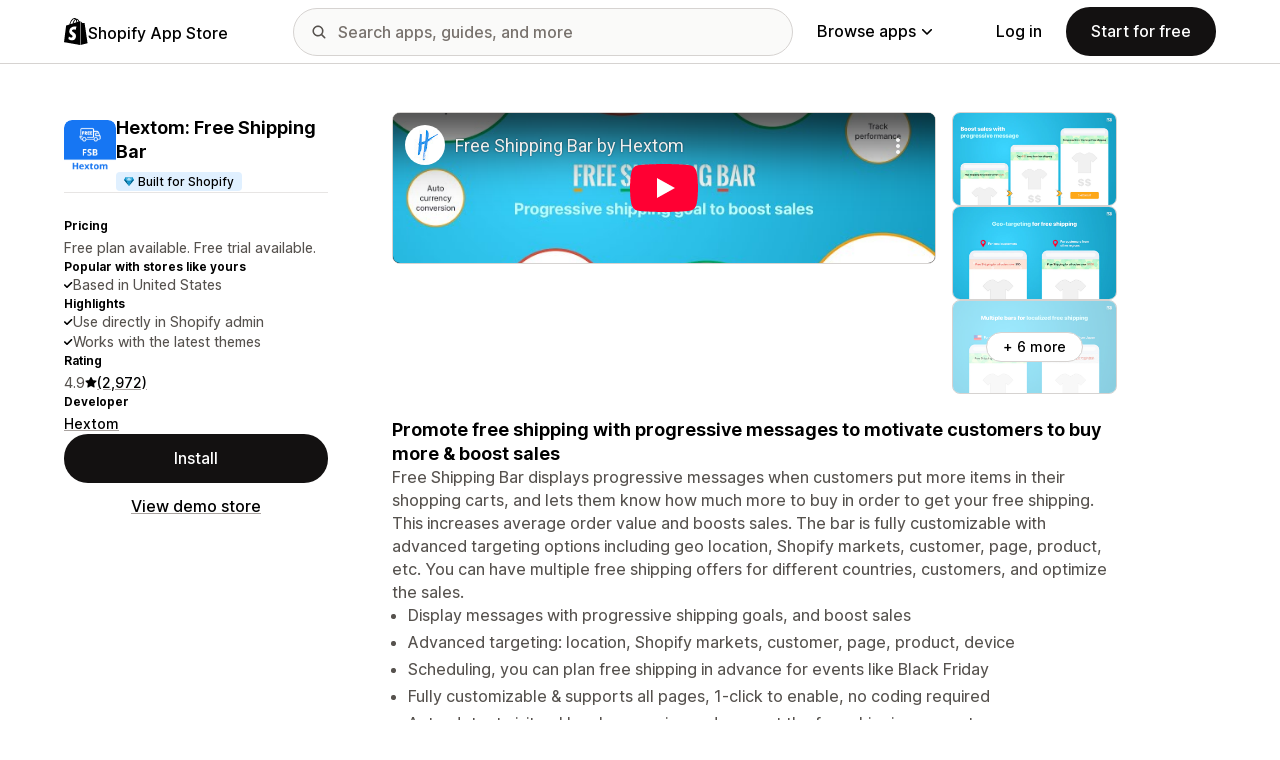

--- FILE ---
content_type: text/html; charset=utf-8
request_url: https://www.youtube-nocookie.com/embed/GRSkV_jREBA?enablejsapi=1&modestbranding=1&origin=https%3A%2F%2Fapps.shopify.com&rel=0
body_size: 47887
content:
<!DOCTYPE html><html lang="en" dir="ltr" data-cast-api-enabled="true"><head><meta name="viewport" content="width=device-width, initial-scale=1"><script nonce="LLfZMHNqVXdILBpQWLVOkw">if ('undefined' == typeof Symbol || 'undefined' == typeof Symbol.iterator) {delete Array.prototype.entries;}</script><style name="www-roboto" nonce="qJdfZWgOOcPD2SOZxD2wqQ">@font-face{font-family:'Roboto';font-style:normal;font-weight:400;font-stretch:100%;src:url(//fonts.gstatic.com/s/roboto/v48/KFO7CnqEu92Fr1ME7kSn66aGLdTylUAMa3GUBHMdazTgWw.woff2)format('woff2');unicode-range:U+0460-052F,U+1C80-1C8A,U+20B4,U+2DE0-2DFF,U+A640-A69F,U+FE2E-FE2F;}@font-face{font-family:'Roboto';font-style:normal;font-weight:400;font-stretch:100%;src:url(//fonts.gstatic.com/s/roboto/v48/KFO7CnqEu92Fr1ME7kSn66aGLdTylUAMa3iUBHMdazTgWw.woff2)format('woff2');unicode-range:U+0301,U+0400-045F,U+0490-0491,U+04B0-04B1,U+2116;}@font-face{font-family:'Roboto';font-style:normal;font-weight:400;font-stretch:100%;src:url(//fonts.gstatic.com/s/roboto/v48/KFO7CnqEu92Fr1ME7kSn66aGLdTylUAMa3CUBHMdazTgWw.woff2)format('woff2');unicode-range:U+1F00-1FFF;}@font-face{font-family:'Roboto';font-style:normal;font-weight:400;font-stretch:100%;src:url(//fonts.gstatic.com/s/roboto/v48/KFO7CnqEu92Fr1ME7kSn66aGLdTylUAMa3-UBHMdazTgWw.woff2)format('woff2');unicode-range:U+0370-0377,U+037A-037F,U+0384-038A,U+038C,U+038E-03A1,U+03A3-03FF;}@font-face{font-family:'Roboto';font-style:normal;font-weight:400;font-stretch:100%;src:url(//fonts.gstatic.com/s/roboto/v48/KFO7CnqEu92Fr1ME7kSn66aGLdTylUAMawCUBHMdazTgWw.woff2)format('woff2');unicode-range:U+0302-0303,U+0305,U+0307-0308,U+0310,U+0312,U+0315,U+031A,U+0326-0327,U+032C,U+032F-0330,U+0332-0333,U+0338,U+033A,U+0346,U+034D,U+0391-03A1,U+03A3-03A9,U+03B1-03C9,U+03D1,U+03D5-03D6,U+03F0-03F1,U+03F4-03F5,U+2016-2017,U+2034-2038,U+203C,U+2040,U+2043,U+2047,U+2050,U+2057,U+205F,U+2070-2071,U+2074-208E,U+2090-209C,U+20D0-20DC,U+20E1,U+20E5-20EF,U+2100-2112,U+2114-2115,U+2117-2121,U+2123-214F,U+2190,U+2192,U+2194-21AE,U+21B0-21E5,U+21F1-21F2,U+21F4-2211,U+2213-2214,U+2216-22FF,U+2308-230B,U+2310,U+2319,U+231C-2321,U+2336-237A,U+237C,U+2395,U+239B-23B7,U+23D0,U+23DC-23E1,U+2474-2475,U+25AF,U+25B3,U+25B7,U+25BD,U+25C1,U+25CA,U+25CC,U+25FB,U+266D-266F,U+27C0-27FF,U+2900-2AFF,U+2B0E-2B11,U+2B30-2B4C,U+2BFE,U+3030,U+FF5B,U+FF5D,U+1D400-1D7FF,U+1EE00-1EEFF;}@font-face{font-family:'Roboto';font-style:normal;font-weight:400;font-stretch:100%;src:url(//fonts.gstatic.com/s/roboto/v48/KFO7CnqEu92Fr1ME7kSn66aGLdTylUAMaxKUBHMdazTgWw.woff2)format('woff2');unicode-range:U+0001-000C,U+000E-001F,U+007F-009F,U+20DD-20E0,U+20E2-20E4,U+2150-218F,U+2190,U+2192,U+2194-2199,U+21AF,U+21E6-21F0,U+21F3,U+2218-2219,U+2299,U+22C4-22C6,U+2300-243F,U+2440-244A,U+2460-24FF,U+25A0-27BF,U+2800-28FF,U+2921-2922,U+2981,U+29BF,U+29EB,U+2B00-2BFF,U+4DC0-4DFF,U+FFF9-FFFB,U+10140-1018E,U+10190-1019C,U+101A0,U+101D0-101FD,U+102E0-102FB,U+10E60-10E7E,U+1D2C0-1D2D3,U+1D2E0-1D37F,U+1F000-1F0FF,U+1F100-1F1AD,U+1F1E6-1F1FF,U+1F30D-1F30F,U+1F315,U+1F31C,U+1F31E,U+1F320-1F32C,U+1F336,U+1F378,U+1F37D,U+1F382,U+1F393-1F39F,U+1F3A7-1F3A8,U+1F3AC-1F3AF,U+1F3C2,U+1F3C4-1F3C6,U+1F3CA-1F3CE,U+1F3D4-1F3E0,U+1F3ED,U+1F3F1-1F3F3,U+1F3F5-1F3F7,U+1F408,U+1F415,U+1F41F,U+1F426,U+1F43F,U+1F441-1F442,U+1F444,U+1F446-1F449,U+1F44C-1F44E,U+1F453,U+1F46A,U+1F47D,U+1F4A3,U+1F4B0,U+1F4B3,U+1F4B9,U+1F4BB,U+1F4BF,U+1F4C8-1F4CB,U+1F4D6,U+1F4DA,U+1F4DF,U+1F4E3-1F4E6,U+1F4EA-1F4ED,U+1F4F7,U+1F4F9-1F4FB,U+1F4FD-1F4FE,U+1F503,U+1F507-1F50B,U+1F50D,U+1F512-1F513,U+1F53E-1F54A,U+1F54F-1F5FA,U+1F610,U+1F650-1F67F,U+1F687,U+1F68D,U+1F691,U+1F694,U+1F698,U+1F6AD,U+1F6B2,U+1F6B9-1F6BA,U+1F6BC,U+1F6C6-1F6CF,U+1F6D3-1F6D7,U+1F6E0-1F6EA,U+1F6F0-1F6F3,U+1F6F7-1F6FC,U+1F700-1F7FF,U+1F800-1F80B,U+1F810-1F847,U+1F850-1F859,U+1F860-1F887,U+1F890-1F8AD,U+1F8B0-1F8BB,U+1F8C0-1F8C1,U+1F900-1F90B,U+1F93B,U+1F946,U+1F984,U+1F996,U+1F9E9,U+1FA00-1FA6F,U+1FA70-1FA7C,U+1FA80-1FA89,U+1FA8F-1FAC6,U+1FACE-1FADC,U+1FADF-1FAE9,U+1FAF0-1FAF8,U+1FB00-1FBFF;}@font-face{font-family:'Roboto';font-style:normal;font-weight:400;font-stretch:100%;src:url(//fonts.gstatic.com/s/roboto/v48/KFO7CnqEu92Fr1ME7kSn66aGLdTylUAMa3OUBHMdazTgWw.woff2)format('woff2');unicode-range:U+0102-0103,U+0110-0111,U+0128-0129,U+0168-0169,U+01A0-01A1,U+01AF-01B0,U+0300-0301,U+0303-0304,U+0308-0309,U+0323,U+0329,U+1EA0-1EF9,U+20AB;}@font-face{font-family:'Roboto';font-style:normal;font-weight:400;font-stretch:100%;src:url(//fonts.gstatic.com/s/roboto/v48/KFO7CnqEu92Fr1ME7kSn66aGLdTylUAMa3KUBHMdazTgWw.woff2)format('woff2');unicode-range:U+0100-02BA,U+02BD-02C5,U+02C7-02CC,U+02CE-02D7,U+02DD-02FF,U+0304,U+0308,U+0329,U+1D00-1DBF,U+1E00-1E9F,U+1EF2-1EFF,U+2020,U+20A0-20AB,U+20AD-20C0,U+2113,U+2C60-2C7F,U+A720-A7FF;}@font-face{font-family:'Roboto';font-style:normal;font-weight:400;font-stretch:100%;src:url(//fonts.gstatic.com/s/roboto/v48/KFO7CnqEu92Fr1ME7kSn66aGLdTylUAMa3yUBHMdazQ.woff2)format('woff2');unicode-range:U+0000-00FF,U+0131,U+0152-0153,U+02BB-02BC,U+02C6,U+02DA,U+02DC,U+0304,U+0308,U+0329,U+2000-206F,U+20AC,U+2122,U+2191,U+2193,U+2212,U+2215,U+FEFF,U+FFFD;}@font-face{font-family:'Roboto';font-style:normal;font-weight:500;font-stretch:100%;src:url(//fonts.gstatic.com/s/roboto/v48/KFO7CnqEu92Fr1ME7kSn66aGLdTylUAMa3GUBHMdazTgWw.woff2)format('woff2');unicode-range:U+0460-052F,U+1C80-1C8A,U+20B4,U+2DE0-2DFF,U+A640-A69F,U+FE2E-FE2F;}@font-face{font-family:'Roboto';font-style:normal;font-weight:500;font-stretch:100%;src:url(//fonts.gstatic.com/s/roboto/v48/KFO7CnqEu92Fr1ME7kSn66aGLdTylUAMa3iUBHMdazTgWw.woff2)format('woff2');unicode-range:U+0301,U+0400-045F,U+0490-0491,U+04B0-04B1,U+2116;}@font-face{font-family:'Roboto';font-style:normal;font-weight:500;font-stretch:100%;src:url(//fonts.gstatic.com/s/roboto/v48/KFO7CnqEu92Fr1ME7kSn66aGLdTylUAMa3CUBHMdazTgWw.woff2)format('woff2');unicode-range:U+1F00-1FFF;}@font-face{font-family:'Roboto';font-style:normal;font-weight:500;font-stretch:100%;src:url(//fonts.gstatic.com/s/roboto/v48/KFO7CnqEu92Fr1ME7kSn66aGLdTylUAMa3-UBHMdazTgWw.woff2)format('woff2');unicode-range:U+0370-0377,U+037A-037F,U+0384-038A,U+038C,U+038E-03A1,U+03A3-03FF;}@font-face{font-family:'Roboto';font-style:normal;font-weight:500;font-stretch:100%;src:url(//fonts.gstatic.com/s/roboto/v48/KFO7CnqEu92Fr1ME7kSn66aGLdTylUAMawCUBHMdazTgWw.woff2)format('woff2');unicode-range:U+0302-0303,U+0305,U+0307-0308,U+0310,U+0312,U+0315,U+031A,U+0326-0327,U+032C,U+032F-0330,U+0332-0333,U+0338,U+033A,U+0346,U+034D,U+0391-03A1,U+03A3-03A9,U+03B1-03C9,U+03D1,U+03D5-03D6,U+03F0-03F1,U+03F4-03F5,U+2016-2017,U+2034-2038,U+203C,U+2040,U+2043,U+2047,U+2050,U+2057,U+205F,U+2070-2071,U+2074-208E,U+2090-209C,U+20D0-20DC,U+20E1,U+20E5-20EF,U+2100-2112,U+2114-2115,U+2117-2121,U+2123-214F,U+2190,U+2192,U+2194-21AE,U+21B0-21E5,U+21F1-21F2,U+21F4-2211,U+2213-2214,U+2216-22FF,U+2308-230B,U+2310,U+2319,U+231C-2321,U+2336-237A,U+237C,U+2395,U+239B-23B7,U+23D0,U+23DC-23E1,U+2474-2475,U+25AF,U+25B3,U+25B7,U+25BD,U+25C1,U+25CA,U+25CC,U+25FB,U+266D-266F,U+27C0-27FF,U+2900-2AFF,U+2B0E-2B11,U+2B30-2B4C,U+2BFE,U+3030,U+FF5B,U+FF5D,U+1D400-1D7FF,U+1EE00-1EEFF;}@font-face{font-family:'Roboto';font-style:normal;font-weight:500;font-stretch:100%;src:url(//fonts.gstatic.com/s/roboto/v48/KFO7CnqEu92Fr1ME7kSn66aGLdTylUAMaxKUBHMdazTgWw.woff2)format('woff2');unicode-range:U+0001-000C,U+000E-001F,U+007F-009F,U+20DD-20E0,U+20E2-20E4,U+2150-218F,U+2190,U+2192,U+2194-2199,U+21AF,U+21E6-21F0,U+21F3,U+2218-2219,U+2299,U+22C4-22C6,U+2300-243F,U+2440-244A,U+2460-24FF,U+25A0-27BF,U+2800-28FF,U+2921-2922,U+2981,U+29BF,U+29EB,U+2B00-2BFF,U+4DC0-4DFF,U+FFF9-FFFB,U+10140-1018E,U+10190-1019C,U+101A0,U+101D0-101FD,U+102E0-102FB,U+10E60-10E7E,U+1D2C0-1D2D3,U+1D2E0-1D37F,U+1F000-1F0FF,U+1F100-1F1AD,U+1F1E6-1F1FF,U+1F30D-1F30F,U+1F315,U+1F31C,U+1F31E,U+1F320-1F32C,U+1F336,U+1F378,U+1F37D,U+1F382,U+1F393-1F39F,U+1F3A7-1F3A8,U+1F3AC-1F3AF,U+1F3C2,U+1F3C4-1F3C6,U+1F3CA-1F3CE,U+1F3D4-1F3E0,U+1F3ED,U+1F3F1-1F3F3,U+1F3F5-1F3F7,U+1F408,U+1F415,U+1F41F,U+1F426,U+1F43F,U+1F441-1F442,U+1F444,U+1F446-1F449,U+1F44C-1F44E,U+1F453,U+1F46A,U+1F47D,U+1F4A3,U+1F4B0,U+1F4B3,U+1F4B9,U+1F4BB,U+1F4BF,U+1F4C8-1F4CB,U+1F4D6,U+1F4DA,U+1F4DF,U+1F4E3-1F4E6,U+1F4EA-1F4ED,U+1F4F7,U+1F4F9-1F4FB,U+1F4FD-1F4FE,U+1F503,U+1F507-1F50B,U+1F50D,U+1F512-1F513,U+1F53E-1F54A,U+1F54F-1F5FA,U+1F610,U+1F650-1F67F,U+1F687,U+1F68D,U+1F691,U+1F694,U+1F698,U+1F6AD,U+1F6B2,U+1F6B9-1F6BA,U+1F6BC,U+1F6C6-1F6CF,U+1F6D3-1F6D7,U+1F6E0-1F6EA,U+1F6F0-1F6F3,U+1F6F7-1F6FC,U+1F700-1F7FF,U+1F800-1F80B,U+1F810-1F847,U+1F850-1F859,U+1F860-1F887,U+1F890-1F8AD,U+1F8B0-1F8BB,U+1F8C0-1F8C1,U+1F900-1F90B,U+1F93B,U+1F946,U+1F984,U+1F996,U+1F9E9,U+1FA00-1FA6F,U+1FA70-1FA7C,U+1FA80-1FA89,U+1FA8F-1FAC6,U+1FACE-1FADC,U+1FADF-1FAE9,U+1FAF0-1FAF8,U+1FB00-1FBFF;}@font-face{font-family:'Roboto';font-style:normal;font-weight:500;font-stretch:100%;src:url(//fonts.gstatic.com/s/roboto/v48/KFO7CnqEu92Fr1ME7kSn66aGLdTylUAMa3OUBHMdazTgWw.woff2)format('woff2');unicode-range:U+0102-0103,U+0110-0111,U+0128-0129,U+0168-0169,U+01A0-01A1,U+01AF-01B0,U+0300-0301,U+0303-0304,U+0308-0309,U+0323,U+0329,U+1EA0-1EF9,U+20AB;}@font-face{font-family:'Roboto';font-style:normal;font-weight:500;font-stretch:100%;src:url(//fonts.gstatic.com/s/roboto/v48/KFO7CnqEu92Fr1ME7kSn66aGLdTylUAMa3KUBHMdazTgWw.woff2)format('woff2');unicode-range:U+0100-02BA,U+02BD-02C5,U+02C7-02CC,U+02CE-02D7,U+02DD-02FF,U+0304,U+0308,U+0329,U+1D00-1DBF,U+1E00-1E9F,U+1EF2-1EFF,U+2020,U+20A0-20AB,U+20AD-20C0,U+2113,U+2C60-2C7F,U+A720-A7FF;}@font-face{font-family:'Roboto';font-style:normal;font-weight:500;font-stretch:100%;src:url(//fonts.gstatic.com/s/roboto/v48/KFO7CnqEu92Fr1ME7kSn66aGLdTylUAMa3yUBHMdazQ.woff2)format('woff2');unicode-range:U+0000-00FF,U+0131,U+0152-0153,U+02BB-02BC,U+02C6,U+02DA,U+02DC,U+0304,U+0308,U+0329,U+2000-206F,U+20AC,U+2122,U+2191,U+2193,U+2212,U+2215,U+FEFF,U+FFFD;}</style><script name="www-roboto" nonce="LLfZMHNqVXdILBpQWLVOkw">if (document.fonts && document.fonts.load) {document.fonts.load("400 10pt Roboto", "E"); document.fonts.load("500 10pt Roboto", "E");}</script><link rel="stylesheet" href="/s/player/50cc0679/www-player.css" name="www-player" nonce="qJdfZWgOOcPD2SOZxD2wqQ"><style nonce="qJdfZWgOOcPD2SOZxD2wqQ">html {overflow: hidden;}body {font: 12px Roboto, Arial, sans-serif; background-color: #000; color: #fff; height: 100%; width: 100%; overflow: hidden; position: absolute; margin: 0; padding: 0;}#player {width: 100%; height: 100%;}h1 {text-align: center; color: #fff;}h3 {margin-top: 6px; margin-bottom: 3px;}.player-unavailable {position: absolute; top: 0; left: 0; right: 0; bottom: 0; padding: 25px; font-size: 13px; background: url(/img/meh7.png) 50% 65% no-repeat;}.player-unavailable .message {text-align: left; margin: 0 -5px 15px; padding: 0 5px 14px; border-bottom: 1px solid #888; font-size: 19px; font-weight: normal;}.player-unavailable a {color: #167ac6; text-decoration: none;}</style><script nonce="LLfZMHNqVXdILBpQWLVOkw">var ytcsi={gt:function(n){n=(n||"")+"data_";return ytcsi[n]||(ytcsi[n]={tick:{},info:{},gel:{preLoggedGelInfos:[]}})},now:window.performance&&window.performance.timing&&window.performance.now&&window.performance.timing.navigationStart?function(){return window.performance.timing.navigationStart+window.performance.now()}:function(){return(new Date).getTime()},tick:function(l,t,n){var ticks=ytcsi.gt(n).tick;var v=t||ytcsi.now();if(ticks[l]){ticks["_"+l]=ticks["_"+l]||[ticks[l]];ticks["_"+l].push(v)}ticks[l]=
v},info:function(k,v,n){ytcsi.gt(n).info[k]=v},infoGel:function(p,n){ytcsi.gt(n).gel.preLoggedGelInfos.push(p)},setStart:function(t,n){ytcsi.tick("_start",t,n)}};
(function(w,d){function isGecko(){if(!w.navigator)return false;try{if(w.navigator.userAgentData&&w.navigator.userAgentData.brands&&w.navigator.userAgentData.brands.length){var brands=w.navigator.userAgentData.brands;var i=0;for(;i<brands.length;i++)if(brands[i]&&brands[i].brand==="Firefox")return true;return false}}catch(e){setTimeout(function(){throw e;})}if(!w.navigator.userAgent)return false;var ua=w.navigator.userAgent;return ua.indexOf("Gecko")>0&&ua.toLowerCase().indexOf("webkit")<0&&ua.indexOf("Edge")<
0&&ua.indexOf("Trident")<0&&ua.indexOf("MSIE")<0}ytcsi.setStart(w.performance?w.performance.timing.responseStart:null);var isPrerender=(d.visibilityState||d.webkitVisibilityState)=="prerender";var vName=!d.visibilityState&&d.webkitVisibilityState?"webkitvisibilitychange":"visibilitychange";if(isPrerender){var startTick=function(){ytcsi.setStart();d.removeEventListener(vName,startTick)};d.addEventListener(vName,startTick,false)}if(d.addEventListener)d.addEventListener(vName,function(){ytcsi.tick("vc")},
false);if(isGecko()){var isHidden=(d.visibilityState||d.webkitVisibilityState)=="hidden";if(isHidden)ytcsi.tick("vc")}var slt=function(el,t){setTimeout(function(){var n=ytcsi.now();el.loadTime=n;if(el.slt)el.slt()},t)};w.__ytRIL=function(el){if(!el.getAttribute("data-thumb"))if(w.requestAnimationFrame)w.requestAnimationFrame(function(){slt(el,0)});else slt(el,16)}})(window,document);
</script><script nonce="LLfZMHNqVXdILBpQWLVOkw">var ytcfg={d:function(){return window.yt&&yt.config_||ytcfg.data_||(ytcfg.data_={})},get:function(k,o){return k in ytcfg.d()?ytcfg.d()[k]:o},set:function(){var a=arguments;if(a.length>1)ytcfg.d()[a[0]]=a[1];else{var k;for(k in a[0])ytcfg.d()[k]=a[0][k]}}};
ytcfg.set({"CLIENT_CANARY_STATE":"none","DEVICE":"cbr\u003dChrome\u0026cbrand\u003dapple\u0026cbrver\u003d131.0.0.0\u0026ceng\u003dWebKit\u0026cengver\u003d537.36\u0026cos\u003dMacintosh\u0026cosver\u003d10_15_7\u0026cplatform\u003dDESKTOP","EVENT_ID":"4wxVaazCCLL5u_kPj629kQg","EXPERIMENT_FLAGS":{"ab_det_apm":true,"ab_det_el_h":true,"ab_det_em_inj":true,"ab_fk_sk_cl":true,"ab_l_sig_st":true,"ab_l_sig_st_e":true,"ab_sa_ef":true,"action_companion_center_align_description":true,"allow_skip_networkless":true,"always_send_and_write":true,"att_web_record_metrics":true,"attmusi":true,"c3_enable_button_impression_logging":true,"c3_watch_page_component":true,"cancel_pending_navs":true,"clean_up_manual_attribution_header":true,"config_age_report_killswitch":true,"cow_optimize_idom_compat":true,"csi_config_handling_infra":true,"csi_on_gel":true,"delhi_mweb_colorful_sd":true,"delhi_mweb_colorful_sd_v2":true,"deprecate_csi_has_info":true,"deprecate_pair_servlet_enabled":true,"desktop_sparkles_light_cta_button":true,"disable_cached_masthead_data":true,"disable_child_node_auto_formatted_strings":true,"disable_enf_isd":true,"disable_log_to_visitor_layer":true,"disable_pacf_logging_for_memory_limited_tv":true,"embeds_enable_eid_enforcement_for_marketing_pages":true,"embeds_enable_eid_enforcement_for_youtube":true,"embeds_enable_eid_log_for_marketing_pages":true,"embeds_enable_info_panel_dismissal":true,"embeds_enable_pfp_always_unbranded":true,"embeds_web_nwl_disable_nocookie":true,"embeds_web_updated_shorts_definition_fix":true,"enable_active_view_display_ad_renderer_web_home":true,"enable_ad_disclosure_banner_a11y_fix":true,"enable_chips_shelf_view_model_fully_reactive":true,"enable_client_creator_goal_ticker_bar_revamp":true,"enable_client_only_wiz_direct_reactions":true,"enable_client_sli_logging":true,"enable_client_streamz_web":true,"enable_client_ve_spec":true,"enable_cloud_save_error_popup_after_retry":true,"enable_cookie_reissue_iframe":true,"enable_dai_sdf_h5_preroll":true,"enable_datasync_id_header_in_web_vss_pings":true,"enable_default_mono_cta_migration_web_client":true,"enable_dma_post_enforcement":true,"enable_docked_chat_messages":true,"enable_entity_store_from_dependency_injection":true,"enable_inline_muted_playback_on_web_search":true,"enable_inline_muted_playback_on_web_search_for_vdc":true,"enable_inline_muted_playback_on_web_search_for_vdcb":true,"enable_is_extended_monitoring":true,"enable_is_mini_app_page_active_bugfix":true,"enable_live_overlay_feed_in_live_chat":true,"enable_logging_first_user_action_after_game_ready":true,"enable_ltc_param_fetch_from_innertube":true,"enable_masthead_mweb_padding_fix":true,"enable_menu_renderer_button_in_mweb_hclr":true,"enable_mini_app_command_handler_mweb_fix":true,"enable_mini_app_iframe_loaded_logging":true,"enable_mini_guide_downloads_item":true,"enable_mixed_direction_formatted_strings":true,"enable_mweb_livestream_ui_update":true,"enable_mweb_new_caption_language_picker":true,"enable_names_handles_account_switcher":true,"enable_network_request_logging_on_game_events":true,"enable_new_paid_product_placement":true,"enable_obtaining_ppn_query_param":true,"enable_open_in_new_tab_icon_for_short_dr_for_desktop_search":true,"enable_open_yt_content":true,"enable_origin_query_parameter_bugfix":true,"enable_pause_ads_on_ytv_html5":true,"enable_payments_purchase_manager":true,"enable_pdp_icon_prefetch":true,"enable_pl_r_si_fa":true,"enable_place_pivot_url":true,"enable_playable_a11y_label_with_badge_text":true,"enable_pv_screen_modern_text":true,"enable_removing_navbar_title_on_hashtag_page_mweb":true,"enable_resetting_scroll_position_on_flow_change":true,"enable_rta_manager":true,"enable_sdf_companion_h5":true,"enable_sdf_dai_h5_midroll":true,"enable_sdf_h5_endemic_mid_post_roll":true,"enable_sdf_on_h5_unplugged_vod_midroll":true,"enable_sdf_shorts_player_bytes_h5":true,"enable_sdk_performance_network_logging":true,"enable_sending_unwrapped_game_audio_as_serialized_metadata":true,"enable_sfv_effect_pivot_url":true,"enable_shorts_new_carousel":true,"enable_skip_ad_guidance_prompt":true,"enable_skippable_ads_for_unplugged_ad_pod":true,"enable_smearing_expansion_dai":true,"enable_third_party_info":true,"enable_time_out_messages":true,"enable_timeline_view_modern_transcript_fe":true,"enable_video_display_compact_button_group_for_desktop_search":true,"enable_watch_next_pause_autoplay_lact":true,"enable_web_delhi_icons":true,"enable_web_home_top_landscape_image_layout_level_click":true,"enable_web_tiered_gel":true,"enable_window_constrained_buy_flow_dialog":true,"enable_wiz_queue_effect_and_on_init_initial_runs":true,"enable_ypc_spinners":true,"enable_yt_ata_iframe_authuser":true,"export_networkless_options":true,"export_player_version_to_ytconfig":true,"fill_single_video_with_notify_to_lasr":true,"fix_ad_miniplayer_controls_rendering":true,"fix_ads_tracking_for_swf_config_deprecation_mweb":true,"h5_companion_enable_adcpn_macro_substitution_for_click_pings":true,"h5_inplayer_enable_adcpn_macro_substitution_for_click_pings":true,"h5_reset_cache_and_filter_before_update_masthead":true,"hide_channel_creation_title_for_mweb":true,"high_ccv_client_side_caching_h5":true,"html5_force_debug_data_for_client_tmp_logs":true,"html5_log_trigger_events_with_debug_data":true,"html5_ssdai_enable_media_end_cue_range":true,"il_attach_cache_limit":true,"il_use_view_model_logging_context":true,"is_browser_support_for_webcam_streaming":true,"json_condensed_response":true,"kev_adb_pg":true,"kevlar_display_downloads_numbers":true,"kevlar_gel_error_routing":true,"kevlar_modern_downloads_extra_compact":true,"kevlar_modern_downloads_page":true,"kevlar_modern_downloads_skip_downloads_title":true,"kevlar_watch_cinematics":true,"live_chat_enable_controller_extraction":true,"live_chat_enable_rta_manager":true,"live_chat_increased_min_height":true,"log_click_with_layer_from_element_in_command_handler":true,"log_errors_through_nwl_on_retry":true,"mdx_enable_privacy_disclosure_ui":true,"mdx_load_cast_api_bootstrap_script":true,"medium_progress_bar_modification":true,"migrate_remaining_web_ad_badges_to_innertube":true,"mobile_account_menu_refresh":true,"mweb_a11y_enable_player_controls_invisible_toggle":true,"mweb_account_linking_noapp":true,"mweb_after_render_to_scheduler":true,"mweb_allow_modern_search_suggest_behavior":true,"mweb_animated_actions":true,"mweb_app_upsell_button_direct_to_app":true,"mweb_big_progress_bar":true,"mweb_c3_disable_carve_out":true,"mweb_c3_disable_carve_out_keep_external_links":true,"mweb_c3_enable_adaptive_signals":true,"mweb_c3_endscreen":true,"mweb_c3_endscreen_v2":true,"mweb_c3_library_page_enable_recent_shelf":true,"mweb_c3_remove_web_navigation_endpoint_data":true,"mweb_c3_use_canonical_from_player_response":true,"mweb_cinematic_watch":true,"mweb_command_handler":true,"mweb_delay_watch_initial_data":true,"mweb_disable_searchbar_scroll":true,"mweb_enable_fine_scrubbing_for_recs":true,"mweb_enable_keto_batch_player_fullscreen":true,"mweb_enable_keto_batch_player_progress_bar":true,"mweb_enable_keto_batch_player_tooltips":true,"mweb_enable_lockup_view_model_for_ucp":true,"mweb_enable_more_drawer":true,"mweb_enable_optional_fullscreen_landscape_locking":true,"mweb_enable_overlay_touch_manager":true,"mweb_enable_premium_carve_out_fix":true,"mweb_enable_refresh_detection":true,"mweb_enable_search_imp":true,"mweb_enable_sequence_signal":true,"mweb_enable_shorts_pivot_button":true,"mweb_enable_shorts_video_preload":true,"mweb_enable_skippables_on_jio_phone":true,"mweb_enable_storyboards":true,"mweb_enable_varispeed_controller":true,"mweb_enable_video_preview_focus_rerouting":true,"mweb_enable_warm_channel_requests":true,"mweb_enable_watch_feed_infinite_scroll":true,"mweb_enable_wrapped_unplugged_pause_membership_dialog_renderer":true,"mweb_filter_video_format_in_webfe":true,"mweb_fix_livestream_seeking":true,"mweb_fix_monitor_visibility_after_render":true,"mweb_fix_section_list_continuation_item_renderers":true,"mweb_force_ios_fallback_to_native_control":true,"mweb_fp_auto_fullscreen":true,"mweb_fullscreen_controls":true,"mweb_fullscreen_controls_action_buttons":true,"mweb_fullscreen_watch_system":true,"mweb_home_reactive_shorts":true,"mweb_innertube_search_command":true,"mweb_lang_in_html":true,"mweb_like_button_synced_with_entities":true,"mweb_logo_use_home_page_ve":true,"mweb_module_decoration":true,"mweb_native_control_in_faux_fullscreen_shared":true,"mweb_panel_container_inert":true,"mweb_player_control_on_hover":true,"mweb_player_delhi_dtts":true,"mweb_player_settings_use_bottom_sheet":true,"mweb_player_show_previous_next_buttons_in_playlist":true,"mweb_player_skip_no_op_state_changes":true,"mweb_player_user_select_none":true,"mweb_playlist_engagement_panel":true,"mweb_progress_bar_seek_on_mouse_click":true,"mweb_pull_2_full":true,"mweb_pull_2_full_enable_touch_handlers":true,"mweb_schedule_warm_watch_response":true,"mweb_searchbox_legacy_navigation":true,"mweb_see_fewer_shorts":true,"mweb_sheets_ui_refresh":true,"mweb_shorts_comments_panel_id_change":true,"mweb_shorts_early_continuation":true,"mweb_show_ios_smart_banner":true,"mweb_use_server_url_on_startup":true,"mweb_watch_captions_enable_auto_translate":true,"mweb_watch_captions_set_default_size":true,"mweb_watch_stop_scheduler_on_player_response":true,"mweb_watchfeed_big_thumbnails":true,"mweb_yt_searchbox":true,"networkless_logging":true,"no_client_ve_attach_unless_shown":true,"nwl_send_from_memory_when_online":true,"pageid_as_header_web":true,"playback_settings_use_switch_menu":true,"player_controls_autonav_fix":true,"player_controls_skip_double_signal_update":true,"polymer_bad_build_labels":true,"polymer_verifiy_app_state":true,"qoe_send_and_write":true,"remove_masthead_channel_banner_on_refresh":true,"remove_slot_id_exited_trigger_for_dai_in_player_slot_expire":true,"replace_client_url_parsing_with_server_signal":true,"service_worker_enabled":true,"service_worker_push_enabled":true,"service_worker_push_home_page_prompt":true,"service_worker_push_watch_page_prompt":true,"shell_load_gcf":true,"shorten_initial_gel_batch_timeout":true,"should_use_yt_voice_endpoint_in_kaios":true,"skip_invalid_ytcsi_ticks":true,"skip_setting_info_in_csi_data_object":true,"smarter_ve_dedupping":true,"speedmaster_no_seek":true,"start_client_gcf_mweb":true,"stop_handling_click_for_non_rendering_overlay_layout":true,"suppress_error_204_logging":true,"synced_panel_scrolling_controller":true,"use_event_time_ms_header":true,"use_fifo_for_networkless":true,"use_player_abuse_bg_library":true,"use_request_time_ms_header":true,"use_session_based_sampling":true,"use_thumbnail_overlay_time_status_renderer_for_live_badge":true,"use_ts_visibilitylogger":true,"vss_final_ping_send_and_write":true,"vss_playback_use_send_and_write":true,"web_adaptive_repeat_ase":true,"web_always_load_chat_support":true,"web_animated_like":true,"web_api_url":true,"web_autonav_allow_off_by_default":true,"web_button_vm_refactor_disabled":true,"web_c3_log_app_init_finish":true,"web_csi_action_sampling_enabled":true,"web_dedupe_ve_grafting":true,"web_disable_backdrop_filter":true,"web_enable_ab_rsp_cl":true,"web_enable_course_icon_update":true,"web_enable_error_204":true,"web_enable_horizontal_video_attributes_section":true,"web_enable_like_button_click_debouncing":true,"web_fix_segmented_like_dislike_undefined":true,"web_gcf_hashes_innertube":true,"web_gel_timeout_cap":true,"web_metadata_carousel_elref_bugfix":true,"web_parent_target_for_sheets":true,"web_persist_server_autonav_state_on_client":true,"web_playback_associated_log_ctt":true,"web_playback_associated_ve":true,"web_prefetch_preload_video":true,"web_progress_bar_draggable":true,"web_resizable_advertiser_banner_on_masthead_safari_fix":true,"web_scheduler_auto_init":true,"web_shorts_just_watched_on_channel_and_pivot_study":true,"web_shorts_just_watched_overlay":true,"web_shorts_pivot_button_view_model_reactive":true,"web_update_panel_visibility_logging_fix":true,"web_video_attribute_view_model_a11y_fix":true,"web_watch_controls_state_signals":true,"web_wiz_attributed_string":true,"web_yt_config_context":true,"webfe_mweb_watch_microdata":true,"webfe_watch_shorts_canonical_url_fix":true,"webpo_exit_on_net_err":true,"wiz_diff_overwritable":true,"wiz_memoize_stamper_items":true,"woffle_used_state_report":true,"wpo_gel_strz":true,"ytcp_paper_tooltip_use_scoped_owner_root":true,"ytidb_clear_embedded_player":true,"H5_async_logging_delay_ms":30000.0,"attention_logging_scroll_throttle":500.0,"autoplay_pause_by_lact_sampling_fraction":0.0,"cinematic_watch_effect_opacity":0.4,"log_window_onerror_fraction":0.1,"speedmaster_playback_rate":2.0,"tv_pacf_logging_sample_rate":0.01,"web_attention_logging_scroll_throttle":500.0,"web_load_prediction_threshold":0.1,"web_navigation_prediction_threshold":0.1,"web_pbj_log_warning_rate":0.0,"web_system_health_fraction":0.01,"ytidb_transaction_ended_event_rate_limit":0.02,"active_time_update_interval_ms":10000,"att_init_delay":500,"autoplay_pause_by_lact_sec":0,"botguard_async_snapshot_timeout_ms":3000,"check_navigator_accuracy_timeout_ms":0,"cinematic_watch_css_filter_blur_strength":40,"cinematic_watch_fade_out_duration":500,"close_webview_delay_ms":100,"cloud_save_game_data_rate_limit_ms":3000,"compression_disable_point":10,"custom_active_view_tos_timeout_ms":3600000,"embeds_widget_poll_interval_ms":0,"gel_min_batch_size":3,"gel_queue_timeout_max_ms":60000,"get_async_timeout_ms":60000,"hide_cta_for_home_web_video_ads_animate_in_time":2,"html5_byterate_soft_cap":0,"initial_gel_batch_timeout":2000,"max_body_size_to_compress":500000,"max_prefetch_window_sec_for_livestream_optimization":10,"min_prefetch_offset_sec_for_livestream_optimization":20,"mini_app_container_iframe_src_update_delay_ms":0,"multiple_preview_news_duration_time":11000,"mweb_c3_toast_duration_ms":5000,"mweb_deep_link_fallback_timeout_ms":10000,"mweb_delay_response_received_actions":100,"mweb_fp_dpad_rate_limit_ms":0,"mweb_fp_dpad_watch_title_clamp_lines":0,"mweb_history_manager_cache_size":100,"mweb_ios_fullscreen_playback_transition_delay_ms":500,"mweb_ios_fullscreen_system_pause_epilson_ms":0,"mweb_override_response_store_expiration_ms":0,"mweb_shorts_early_continuation_trigger_threshold":4,"mweb_w2w_max_age_seconds":0,"mweb_watch_captions_default_size":2,"neon_dark_launch_gradient_count":0,"network_polling_interval":30000,"play_click_interval_ms":30000,"play_ping_interval_ms":10000,"prefetch_comments_ms_after_video":0,"send_config_hash_timer":0,"service_worker_push_logged_out_prompt_watches":-1,"service_worker_push_prompt_cap":-1,"service_worker_push_prompt_delay_microseconds":3888000000000,"show_mini_app_ad_frequency_cap_ms":300000,"slow_compressions_before_abandon_count":4,"speedmaster_cancellation_movement_dp":10,"speedmaster_touch_activation_ms":500,"web_attention_logging_throttle":500,"web_foreground_heartbeat_interval_ms":28000,"web_gel_debounce_ms":10000,"web_logging_max_batch":100,"web_max_tracing_events":50,"web_tracing_session_replay":0,"wil_icon_max_concurrent_fetches":9999,"ytidb_remake_db_retries":3,"ytidb_reopen_db_retries":3,"WebClientReleaseProcessCritical__youtube_embeds_client_version_override":"","WebClientReleaseProcessCritical__youtube_embeds_web_client_version_override":"","WebClientReleaseProcessCritical__youtube_mweb_client_version_override":"","debug_forced_internalcountrycode":"","embeds_web_synth_ch_headers_banned_urls_regex":"","enable_web_media_service":"DISABLED","il_payload_scraping":"","live_chat_unicode_emoji_json_url":"https://www.gstatic.com/youtube/img/emojis/emojis-svg-9.json","mweb_deep_link_feature_tag_suffix":"11268432","mweb_enable_shorts_innertube_player_prefetch_trigger":"NONE","mweb_fp_dpad":"home,search,browse,channel,create_channel,experiments,settings,trending,oops,404,paid_memberships,sponsorship,premium,shorts","mweb_fp_dpad_linear_navigation":"","mweb_fp_dpad_linear_navigation_visitor":"","mweb_fp_dpad_visitor":"","mweb_preload_video_by_player_vars":"","mweb_sign_in_button_style":"STYLE_SUGGESTIVE_AVATAR","place_pivot_triggering_container_alternate":"","place_pivot_triggering_counterfactual_container_alternate":"","search_ui_mweb_searchbar_restyle":"DEFAULT","service_worker_push_force_notification_prompt_tag":"1","service_worker_scope":"/","suggest_exp_str":"","web_client_version_override":"","kevlar_command_handler_command_banlist":[],"mini_app_ids_without_game_ready":["UgkxHHtsak1SC8mRGHMZewc4HzeAY3yhPPmJ","Ugkx7OgzFqE6z_5Mtf4YsotGfQNII1DF_RBm"],"web_op_signal_type_banlist":[],"web_tracing_enabled_spans":["event","command"]},"GAPI_HINT_PARAMS":"m;/_/scs/abc-static/_/js/k\u003dgapi.gapi.en.xIIXllDMgoQ.O/d\u003d1/rs\u003dAHpOoo_cueiiNxpxjZ_7F-kc6luptDmX0A/m\u003d__features__","GAPI_HOST":"https://apis.google.com","GAPI_LOCALE":"en_US","GL":"US","HL":"en","HTML_DIR":"ltr","HTML_LANG":"en","INNERTUBE_API_KEY":"AIzaSyAO_FJ2SlqU8Q4STEHLGCilw_Y9_11qcW8","INNERTUBE_API_VERSION":"v1","INNERTUBE_CLIENT_NAME":"WEB_EMBEDDED_PLAYER","INNERTUBE_CLIENT_VERSION":"1.20251222.01.00","INNERTUBE_CONTEXT":{"client":{"hl":"en","gl":"US","remoteHost":"18.222.161.40","deviceMake":"Apple","deviceModel":"","visitorData":"CgtfUjNYZm9kYUlicyjjmdTKBjIKCgJVUxIEGgAgZg%3D%3D","userAgent":"Mozilla/5.0 (Macintosh; Intel Mac OS X 10_15_7) AppleWebKit/537.36 (KHTML, like Gecko) Chrome/131.0.0.0 Safari/537.36; ClaudeBot/1.0; +claudebot@anthropic.com),gzip(gfe)","clientName":"WEB_EMBEDDED_PLAYER","clientVersion":"1.20251222.01.00","osName":"Macintosh","osVersion":"10_15_7","originalUrl":"https://www.youtube-nocookie.com/embed/GRSkV_jREBA?enablejsapi\u003d1\u0026modestbranding\u003d1\u0026origin\u003dhttps%3A%2F%2Fapps.shopify.com\u0026rel\u003d0","platform":"DESKTOP","clientFormFactor":"UNKNOWN_FORM_FACTOR","configInfo":{"appInstallData":"[base64]%3D"},"browserName":"Chrome","browserVersion":"131.0.0.0","acceptHeader":"text/html,application/xhtml+xml,application/xml;q\u003d0.9,image/webp,image/apng,*/*;q\u003d0.8,application/signed-exchange;v\u003db3;q\u003d0.9","deviceExperimentId":"ChxOelU0T1RrNE5qa3hPREEyTXpjeE5ERTBNdz09EOOZ1MoGGOOZ1MoG","rolloutToken":"CLTKwK-21PqcdxDuy5Of4OeRAxjuy5Of4OeRAw%3D%3D"},"user":{"lockedSafetyMode":false},"request":{"useSsl":true},"clickTracking":{"clickTrackingParams":"IhMI7L+Tn+DnkQMVsvwuCR2PVi+C"},"thirdParty":{"embeddedPlayerContext":{"embeddedPlayerEncryptedContext":"AD5ZzFSkVvntL7CMgX5aUjuPbijp5zQ6wCO2sBg5_pkwOYZyT-PPvBjQCp7QbIhQsfNj2BXb0tjiDmcLoZaCQJodMSLAD4-8qG6hkjv5D_nRnLYTlIRSDJhDAY2oNu4uyDXkMV8rRg8-ZklqXi2ck_EcybvsLhTwNm6EucZ5mJT1IorFsvhvRlP47_vRS1nwPw","ancestorOriginsSupported":false}}},"INNERTUBE_CONTEXT_CLIENT_NAME":56,"INNERTUBE_CONTEXT_CLIENT_VERSION":"1.20251222.01.00","INNERTUBE_CONTEXT_GL":"US","INNERTUBE_CONTEXT_HL":"en","LATEST_ECATCHER_SERVICE_TRACKING_PARAMS":{"client.name":"WEB_EMBEDDED_PLAYER","client.jsfeat":"es5"},"LOGGED_IN":false,"PAGE_BUILD_LABEL":"youtube.embeds.web_20251222_01_RC00","PAGE_CL":847633051,"SERVER_NAME":"WebFE","VISITOR_DATA":"CgtfUjNYZm9kYUlicyjjmdTKBjIKCgJVUxIEGgAgZg%3D%3D","WEB_PLAYER_CONTEXT_CONFIGS":{"WEB_PLAYER_CONTEXT_CONFIG_ID_EMBEDDED_PLAYER":{"rootElementId":"movie_player","jsUrl":"/s/player/50cc0679/player_ias.vflset/en_US/base.js","cssUrl":"/s/player/50cc0679/www-player.css","contextId":"WEB_PLAYER_CONTEXT_CONFIG_ID_EMBEDDED_PLAYER","eventLabel":"embedded","contentRegion":"US","hl":"en_US","hostLanguage":"en","innertubeApiKey":"AIzaSyAO_FJ2SlqU8Q4STEHLGCilw_Y9_11qcW8","innertubeApiVersion":"v1","innertubeContextClientVersion":"1.20251222.01.00","disableRelatedVideos":true,"device":{"brand":"apple","model":"","browser":"Chrome","browserVersion":"131.0.0.0","os":"Macintosh","osVersion":"10_15_7","platform":"DESKTOP","interfaceName":"WEB_EMBEDDED_PLAYER","interfaceVersion":"1.20251222.01.00"},"serializedExperimentIds":"24004644,51010235,51063643,51098299,51204329,51222973,51340662,51349914,51353393,51366423,51389629,51404808,51404810,51425033,51484222,51489567,51490331,51500051,51505436,51526267,51530495,51534669,51539831,51560386,51565115,51566373,51578632,51583567,51583821,51585555,51586118,51597173,51605258,51605395,51609829,51611457,51615067,51620803,51620867,51621065,51622845,51624035,51627981,51632249,51632559,51632968,51637029,51638270,51638932,51639092,51640809,51641201,51648336,51656216,51662081,51662156,51665865,51666850,51668380,51671791,51672162,51676994,51681662,51683502,51684302,51684307,51688714,51690273,51690848,51691590,51692023,51692765,51693510,51696107,51696619,51697032,51700777,51700829,51701010,51703597,51704528,51704637,51705183,51705185,51710604,51711227,51711298,51712601,51712687,51713237,51714462,51715038,51717474,51724577","serializedExperimentFlags":"H5_async_logging_delay_ms\u003d30000.0\u0026PlayerWeb__h5_enable_advisory_rating_restrictions\u003dtrue\u0026a11y_h5_associate_survey_question\u003dtrue\u0026ab_det_apm\u003dtrue\u0026ab_det_el_h\u003dtrue\u0026ab_det_em_inj\u003dtrue\u0026ab_fk_sk_cl\u003dtrue\u0026ab_l_sig_st\u003dtrue\u0026ab_l_sig_st_e\u003dtrue\u0026ab_sa_ef\u003dtrue\u0026action_companion_center_align_description\u003dtrue\u0026ad_pod_disable_companion_persist_ads_quality\u003dtrue\u0026add_stmp_logs_for_voice_boost\u003dtrue\u0026allow_drm_override\u003dtrue\u0026allow_live_autoplay\u003dtrue\u0026allow_poltergust_autoplay\u003dtrue\u0026allow_skip_networkless\u003dtrue\u0026allow_vp9_1080p_mq_enc\u003dtrue\u0026always_cache_redirect_endpoint\u003dtrue\u0026always_send_and_write\u003dtrue\u0026annotation_module_vast_cards_load_logging_fraction\u003d0.0\u0026assign_drm_family_by_format\u003dtrue\u0026att_web_record_metrics\u003dtrue\u0026attention_logging_scroll_throttle\u003d500.0\u0026attmusi\u003dtrue\u0026autoplay_time\u003d10000\u0026autoplay_time_for_fullscreen\u003d-1\u0026autoplay_time_for_music_content\u003d-1\u0026bg_vm_reinit_threshold\u003d7200000\u0026blocked_packages_for_sps\u003d[]\u0026botguard_async_snapshot_timeout_ms\u003d3000\u0026captions_url_add_ei\u003dtrue\u0026check_navigator_accuracy_timeout_ms\u003d0\u0026clean_up_manual_attribution_header\u003dtrue\u0026compression_disable_point\u003d10\u0026cow_optimize_idom_compat\u003dtrue\u0026csi_config_handling_infra\u003dtrue\u0026csi_on_gel\u003dtrue\u0026custom_active_view_tos_timeout_ms\u003d3600000\u0026dash_manifest_version\u003d5\u0026debug_bandaid_hostname\u003d\u0026debug_bandaid_port\u003d0\u0026debug_sherlog_username\u003d\u0026delhi_modern_player_default_thumbnail_percentage\u003d0.0\u0026delhi_modern_player_faster_autohide_delay_ms\u003d2000\u0026delhi_modern_player_pause_thumbnail_percentage\u003d0.6\u0026delhi_modern_web_player_blending_mode\u003d\u0026delhi_modern_web_player_responsive_compact_controls_threshold\u003d4000\u0026deprecate_22\u003dtrue\u0026deprecate_csi_has_info\u003dtrue\u0026deprecate_delay_ping\u003dtrue\u0026deprecate_pair_servlet_enabled\u003dtrue\u0026desktop_sparkles_light_cta_button\u003dtrue\u0026disable_av1_setting\u003dtrue\u0026disable_branding_context\u003dtrue\u0026disable_cached_masthead_data\u003dtrue\u0026disable_channel_id_check_for_suspended_channels\u003dtrue\u0026disable_child_node_auto_formatted_strings\u003dtrue\u0026disable_enf_isd\u003dtrue\u0026disable_lifa_for_supex_users\u003dtrue\u0026disable_log_to_visitor_layer\u003dtrue\u0026disable_mdx_connection_in_mdx_module_for_music_web\u003dtrue\u0026disable_pacf_logging_for_memory_limited_tv\u003dtrue\u0026disable_reduced_fullscreen_autoplay_countdown_for_minors\u003dtrue\u0026disable_reel_item_watch_format_filtering\u003dtrue\u0026disable_threegpp_progressive_formats\u003dtrue\u0026disable_touch_events_on_skip_button\u003dtrue\u0026edge_encryption_fill_primary_key_version\u003dtrue\u0026embeds_enable_info_panel_dismissal\u003dtrue\u0026embeds_enable_move_set_center_crop_to_public\u003dtrue\u0026embeds_enable_per_video_embed_config\u003dtrue\u0026embeds_enable_pfp_always_unbranded\u003dtrue\u0026embeds_web_lite_mode\u003d1\u0026embeds_web_nwl_disable_nocookie\u003dtrue\u0026embeds_web_synth_ch_headers_banned_urls_regex\u003d\u0026enable_active_view_display_ad_renderer_web_home\u003dtrue\u0026enable_active_view_lr_shorts_video\u003dtrue\u0026enable_active_view_web_shorts_video\u003dtrue\u0026enable_ad_cpn_macro_substitution_for_click_pings\u003dtrue\u0026enable_ad_disclosure_banner_a11y_fix\u003dtrue\u0026enable_app_promo_endcap_eml_on_tablet\u003dtrue\u0026enable_cast_for_web_unplugged\u003dtrue\u0026enable_cast_on_music_web\u003dtrue\u0026enable_cipher_for_manifest_urls\u003dtrue\u0026enable_cleanup_masthead_autoplay_hack_fix\u003dtrue\u0026enable_client_creator_goal_ticker_bar_revamp\u003dtrue\u0026enable_client_only_wiz_direct_reactions\u003dtrue\u0026enable_client_page_id_header_for_first_party_pings\u003dtrue\u0026enable_client_sli_logging\u003dtrue\u0026enable_client_ve_spec\u003dtrue\u0026enable_cookie_reissue_iframe\u003dtrue\u0026enable_cta_banner_on_unplugged_lr\u003dtrue\u0026enable_custom_playhead_parsing\u003dtrue\u0026enable_dai_sdf_h5_preroll\u003dtrue\u0026enable_datasync_id_header_in_web_vss_pings\u003dtrue\u0026enable_default_mono_cta_migration_web_client\u003dtrue\u0026enable_dsa_ad_badge_for_action_endcap_on_android\u003dtrue\u0026enable_dsa_ad_badge_for_action_endcap_on_ios\u003dtrue\u0026enable_entity_store_from_dependency_injection\u003dtrue\u0026enable_error_corrections_infocard_web_client\u003dtrue\u0026enable_error_corrections_infocards_icon_web\u003dtrue\u0026enable_eviction_protection_for_bulleit\u003dtrue\u0026enable_inline_muted_playback_on_web_search\u003dtrue\u0026enable_inline_muted_playback_on_web_search_for_vdc\u003dtrue\u0026enable_inline_muted_playback_on_web_search_for_vdcb\u003dtrue\u0026enable_is_extended_monitoring\u003dtrue\u0026enable_kabuki_comments_on_shorts\u003ddisabled\u0026enable_live_overlay_feed_in_live_chat\u003dtrue\u0026enable_ltc_param_fetch_from_innertube\u003dtrue\u0026enable_mixed_direction_formatted_strings\u003dtrue\u0026enable_modern_skip_button_on_web\u003dtrue\u0026enable_mweb_livestream_ui_update\u003dtrue\u0026enable_new_paid_product_placement\u003dtrue\u0026enable_open_in_new_tab_icon_for_short_dr_for_desktop_search\u003dtrue\u0026enable_out_of_stock_text_all_surfaces\u003dtrue\u0026enable_paid_content_overlay_bugfix\u003dtrue\u0026enable_pause_ads_on_ytv_html5\u003dtrue\u0026enable_pl_r_si_fa\u003dtrue\u0026enable_policy_based_hqa_filter_in_watch_server\u003dtrue\u0026enable_progres_commands_lr_feeds\u003dtrue\u0026enable_publishing_region_param_in_sus\u003dtrue\u0026enable_pv_screen_modern_text\u003dtrue\u0026enable_rpr_token_on_ltl_lookup\u003dtrue\u0026enable_sdf_companion_h5\u003dtrue\u0026enable_sdf_dai_h5_midroll\u003dtrue\u0026enable_sdf_h5_endemic_mid_post_roll\u003dtrue\u0026enable_sdf_on_h5_unplugged_vod_midroll\u003dtrue\u0026enable_sdf_shorts_player_bytes_h5\u003dtrue\u0026enable_server_driven_abr\u003dtrue\u0026enable_server_driven_abr_for_backgroundable\u003dtrue\u0026enable_server_driven_abr_url_generation\u003dtrue\u0026enable_server_driven_readahead\u003dtrue\u0026enable_skip_ad_guidance_prompt\u003dtrue\u0026enable_skip_to_next_messaging\u003dtrue\u0026enable_skippable_ads_for_unplugged_ad_pod\u003dtrue\u0026enable_smart_skip_player_controls_shown_on_web\u003dtrue\u0026enable_smart_skip_player_controls_shown_on_web_increased_triggering_sensitivity\u003dtrue\u0026enable_smart_skip_speedmaster_on_web\u003dtrue\u0026enable_smearing_expansion_dai\u003dtrue\u0026enable_split_screen_ad_baseline_experience_endemic_live_h5\u003dtrue\u0026enable_third_party_info\u003dtrue\u0026enable_to_call_playready_backend_directly\u003dtrue\u0026enable_unified_action_endcap_on_web\u003dtrue\u0026enable_video_display_compact_button_group_for_desktop_search\u003dtrue\u0026enable_voice_boost_feature\u003dtrue\u0026enable_vp9_appletv5_on_server\u003dtrue\u0026enable_watch_server_rejected_formats_logging\u003dtrue\u0026enable_web_delhi_icons\u003dtrue\u0026enable_web_home_top_landscape_image_layout_level_click\u003dtrue\u0026enable_web_media_session_metadata_fix\u003dtrue\u0026enable_web_premium_varispeed_upsell\u003dtrue\u0026enable_web_tiered_gel\u003dtrue\u0026enable_wiz_queue_effect_and_on_init_initial_runs\u003dtrue\u0026enable_yt_ata_iframe_authuser\u003dtrue\u0026enable_ytv_csdai_vp9\u003dtrue\u0026export_networkless_options\u003dtrue\u0026export_player_version_to_ytconfig\u003dtrue\u0026fill_live_request_config_in_ustreamer_config\u003dtrue\u0026fill_single_video_with_notify_to_lasr\u003dtrue\u0026filter_vb_without_non_vb_equivalents\u003dtrue\u0026filter_vp9_for_live_dai\u003dtrue\u0026fix_ad_miniplayer_controls_rendering\u003dtrue\u0026fix_ads_tracking_for_swf_config_deprecation_mweb\u003dtrue\u0026fix_h5_toggle_button_a11y\u003dtrue\u0026fix_survey_color_contrast_on_destop\u003dtrue\u0026fix_toggle_button_role_for_ad_components\u003dtrue\u0026fix_web_instream_survey_question_aria_label\u003dtrue\u0026fresca_polling_delay_override\u003d0\u0026gab_return_sabr_ssdai_config\u003dtrue\u0026gel_min_batch_size\u003d3\u0026gel_queue_timeout_max_ms\u003d60000\u0026gvi_channel_client_screen\u003dtrue\u0026h5_companion_enable_adcpn_macro_substitution_for_click_pings\u003dtrue\u0026h5_enable_ad_mbs\u003dtrue\u0026h5_inplayer_enable_adcpn_macro_substitution_for_click_pings\u003dtrue\u0026h5_reset_cache_and_filter_before_update_masthead\u003dtrue\u0026heatseeker_decoration_threshold\u003d0.0\u0026hfr_dropped_framerate_fallback_threshold\u003d0\u0026hide_cta_for_home_web_video_ads_animate_in_time\u003d2\u0026high_ccv_client_side_caching_h5\u003dtrue\u0026hls_use_new_codecs_string_api\u003dtrue\u0026html5_ad_timeout_ms\u003d0\u0026html5_adaptation_step_count\u003d0\u0026html5_ads_preroll_lock_timeout_delay_ms\u003d15000\u0026html5_allow_multiview_tile_preload\u003dtrue\u0026html5_allow_video_keyframe_without_audio\u003dtrue\u0026html5_apply_min_failures\u003dtrue\u0026html5_apply_start_time_within_ads_for_ssdai_transitions\u003dtrue\u0026html5_atr_disable_force_fallback\u003dtrue\u0026html5_att_playback_timeout_ms\u003d30000\u0026html5_attach_num_random_bytes_to_bandaid\u003d0\u0026html5_attach_po_token_to_bandaid\u003dtrue\u0026html5_autonav_cap_idle_secs\u003d0\u0026html5_autonav_quality_cap\u003d720\u0026html5_autoplay_default_quality_cap\u003d0\u0026html5_auxiliary_estimate_weight\u003d0.0\u0026html5_av1_ordinal_cap\u003d0\u0026html5_bandaid_attach_content_po_token\u003dtrue\u0026html5_block_pip_safari_delay\u003d0\u0026html5_bypass_contention_secs\u003d0.0\u0026html5_byterate_soft_cap\u003d0\u0026html5_check_for_idle_network_interval_ms\u003d-1\u0026html5_chipset_soft_cap\u003d8192\u0026html5_consume_all_buffered_bytes_one_poll\u003dtrue\u0026html5_continuous_goodput_probe_interval_ms\u003d0\u0026html5_d6de4_cloud_project_number\u003d868618676952\u0026html5_d6de4_defer_timeout_ms\u003d0\u0026html5_debug_data_log_probability\u003d0.0\u0026html5_decode_to_texture_cap\u003dtrue\u0026html5_default_ad_gain\u003d0.5\u0026html5_default_av1_threshold\u003d0\u0026html5_default_quality_cap\u003d0\u0026html5_defer_fetch_att_ms\u003d0\u0026html5_delayed_retry_count\u003d1\u0026html5_delayed_retry_delay_ms\u003d5000\u0026html5_deprecate_adservice\u003dtrue\u0026html5_deprecate_manifestful_fallback\u003dtrue\u0026html5_deprecate_video_tag_pool\u003dtrue\u0026html5_desktop_vr180_allow_panning\u003dtrue\u0026html5_df_downgrade_thresh\u003d0.6\u0026html5_disable_loop_range_for_shorts_ads\u003dtrue\u0026html5_disable_move_pssh_to_moov\u003dtrue\u0026html5_disable_non_contiguous\u003dtrue\u0026html5_disable_ustreamer_constraint_for_sabr\u003dtrue\u0026html5_disable_web_safari_dai\u003dtrue\u0026html5_displayed_frame_rate_downgrade_threshold\u003d45\u0026html5_drm_byterate_soft_cap\u003d0\u0026html5_drm_check_all_key_error_states\u003dtrue\u0026html5_drm_cpi_license_key\u003dtrue\u0026html5_drm_live_byterate_soft_cap\u003d0\u0026html5_early_media_for_sharper_shorts\u003dtrue\u0026html5_enable_ac3\u003dtrue\u0026html5_enable_audio_track_stickiness\u003dtrue\u0026html5_enable_audio_track_stickiness_phase_two\u003dtrue\u0026html5_enable_caption_changes_for_mosaic\u003dtrue\u0026html5_enable_composite_embargo\u003dtrue\u0026html5_enable_d6de4\u003dtrue\u0026html5_enable_d6de4_cold_start_and_error\u003dtrue\u0026html5_enable_d6de4_idle_priority_job\u003dtrue\u0026html5_enable_drc\u003dtrue\u0026html5_enable_drc_toggle_api\u003dtrue\u0026html5_enable_eac3\u003dtrue\u0026html5_enable_embedded_player_visibility_signals\u003dtrue\u0026html5_enable_oduc\u003dtrue\u0026html5_enable_sabr_from_watch_server\u003dtrue\u0026html5_enable_sabr_host_fallback\u003dtrue\u0026html5_enable_server_driven_request_cancellation\u003dtrue\u0026html5_enable_sps_retry_backoff_metadata_requests\u003dtrue\u0026html5_enable_ssdai_transition_with_only_enter_cuerange\u003dtrue\u0026html5_enable_triggering_cuepoint_for_slot\u003dtrue\u0026html5_enable_tvos_dash\u003dtrue\u0026html5_enable_tvos_encrypted_vp9\u003dtrue\u0026html5_enable_widevine_for_alc\u003dtrue\u0026html5_enable_widevine_for_fast_linear\u003dtrue\u0026html5_encourage_array_coalescing\u003dtrue\u0026html5_fill_default_mosaic_audio_track_id\u003dtrue\u0026html5_fix_multi_audio_offline_playback\u003dtrue\u0026html5_fixed_media_duration_for_request\u003d0\u0026html5_force_debug_data_for_client_tmp_logs\u003dtrue\u0026html5_force_sabr_from_watch_server_for_dfss\u003dtrue\u0026html5_forward_click_tracking_params_on_reload\u003dtrue\u0026html5_gapless_ad_autoplay_on_video_to_ad_only\u003dtrue\u0026html5_gapless_ended_transition_buffer_ms\u003d200\u0026html5_gapless_handoff_close_end_long_rebuffer_cfl\u003dtrue\u0026html5_gapless_handoff_close_end_long_rebuffer_delay_ms\u003d0\u0026html5_gapless_loop_seek_offset_in_milli\u003d0\u0026html5_gapless_slow_seek_cfl\u003dtrue\u0026html5_gapless_slow_seek_delay_ms\u003d0\u0026html5_gapless_slow_start_delay_ms\u003d0\u0026html5_generate_content_po_token\u003dtrue\u0026html5_generate_session_po_token\u003dtrue\u0026html5_gl_fps_threshold\u003d0\u0026html5_hard_cap_max_vertical_resolution_for_shorts\u003d0\u0026html5_hdcp_probing_stream_url\u003d\u0026html5_head_miss_secs\u003d0.0\u0026html5_hfr_quality_cap\u003d0\u0026html5_high_res_logging_percent\u003d1.0\u0026html5_hopeless_secs\u003d0\u0026html5_huli_ssdai_use_playback_state\u003dtrue\u0026html5_idle_rate_limit_ms\u003d0\u0026html5_ignore_sabrseek_during_adskip\u003dtrue\u0026html5_innertube_heartbeats_for_fairplay\u003dtrue\u0026html5_innertube_heartbeats_for_playready\u003dtrue\u0026html5_innertube_heartbeats_for_widevine\u003dtrue\u0026html5_jumbo_mobile_subsegment_readahead_target\u003d3.0\u0026html5_jumbo_ull_nonstreaming_mffa_ms\u003d4000\u0026html5_jumbo_ull_subsegment_readahead_target\u003d1.3\u0026html5_kabuki_drm_live_51_default_off\u003dtrue\u0026html5_license_constraint_delay\u003d5000\u0026html5_live_abr_head_miss_fraction\u003d0.0\u0026html5_live_abr_repredict_fraction\u003d0.0\u0026html5_live_chunk_readahead_proxima_override\u003d0\u0026html5_live_low_latency_bandwidth_window\u003d0.0\u0026html5_live_normal_latency_bandwidth_window\u003d0.0\u0026html5_live_quality_cap\u003d0\u0026html5_live_ultra_low_latency_bandwidth_window\u003d0.0\u0026html5_liveness_drift_chunk_override\u003d0\u0026html5_liveness_drift_proxima_override\u003d0\u0026html5_log_audio_abr\u003dtrue\u0026html5_log_experiment_id_from_player_response_to_ctmp\u003d\u0026html5_log_first_ssdai_requests_killswitch\u003dtrue\u0026html5_log_rebuffer_events\u003d5\u0026html5_log_trigger_events_with_debug_data\u003dtrue\u0026html5_log_vss_extra_lr_cparams_freq\u003d\u0026html5_long_rebuffer_jiggle_cmt_delay_ms\u003d0\u0026html5_long_rebuffer_ssap_clip_not_match_delay_ms\u003d0\u0026html5_long_rebuffer_threshold_ms\u003d30000\u0026html5_manifestless_unplugged\u003dtrue\u0026html5_manifestless_vp9_otf\u003dtrue\u0026html5_max_buffer_health_for_downgrade_prop\u003d0.0\u0026html5_max_buffer_health_for_downgrade_secs\u003d0.0\u0026html5_max_byterate\u003d0\u0026html5_max_discontinuity_rewrite_count\u003d0\u0026html5_max_drift_per_track_secs\u003d0.0\u0026html5_max_headm_for_streaming_xhr\u003d0\u0026html5_max_live_dvr_window_plus_margin_secs\u003d46800.0\u0026html5_max_quality_sel_upgrade\u003d0\u0026html5_max_redirect_response_length\u003d8192\u0026html5_max_selectable_quality_ordinal\u003d0\u0026html5_max_vertical_resolution\u003d0\u0026html5_maximum_readahead_seconds\u003d0.0\u0026html5_media_fullscreen\u003dtrue\u0026html5_media_time_weight_prop\u003d0.0\u0026html5_min_failures_to_delay_retry\u003d3\u0026html5_min_media_duration_for_append_prop\u003d0.0\u0026html5_min_media_duration_for_cabr_slice\u003d0.01\u0026html5_min_playback_advance_for_steady_state_secs\u003d0\u0026html5_min_quality_ordinal\u003d0\u0026html5_min_readbehind_cap_secs\u003d60\u0026html5_min_readbehind_secs\u003d0\u0026html5_min_seconds_between_format_selections\u003d0.0\u0026html5_min_selectable_quality_ordinal\u003d0\u0026html5_min_startup_buffered_media_duration_for_live_secs\u003d0.0\u0026html5_min_startup_buffered_media_duration_secs\u003d1.2\u0026html5_min_startup_duration_live_secs\u003d0.25\u0026html5_min_underrun_buffered_pre_steady_state_ms\u003d0\u0026html5_min_upgrade_health_secs\u003d0.0\u0026html5_minimum_readahead_seconds\u003d0.0\u0026html5_mock_content_binding_for_session_token\u003d\u0026html5_move_disable_airplay\u003dtrue\u0026html5_no_placeholder_rollbacks\u003dtrue\u0026html5_non_onesie_attach_po_token\u003dtrue\u0026html5_offline_download_timeout_retry_limit\u003d4\u0026html5_offline_failure_retry_limit\u003d2\u0026html5_offline_playback_position_sync\u003dtrue\u0026html5_offline_prevent_redownload_downloaded_video\u003dtrue\u0026html5_onesie_check_timeout\u003dtrue\u0026html5_onesie_defer_content_loader_ms\u003d0\u0026html5_onesie_live_ttl_secs\u003d8\u0026html5_onesie_prewarm_interval_ms\u003d0\u0026html5_onesie_prewarm_max_lact_ms\u003d0\u0026html5_onesie_redirector_timeout_ms\u003d0\u0026html5_onesie_use_signed_onesie_ustreamer_config\u003dtrue\u0026html5_onesie_verbose_timing\u003dtrue\u0026html5_override_micro_discontinuities_threshold_ms\u003d-1\u0026html5_paced_poll_min_health_ms\u003d0\u0026html5_paced_poll_ms\u003d0\u0026html5_pause_on_nonforeground_platform_errors\u003dtrue\u0026html5_peak_shave\u003dtrue\u0026html5_perf_cap_override_sticky\u003dtrue\u0026html5_performance_cap_floor\u003d360\u0026html5_perserve_av1_perf_cap\u003dtrue\u0026html5_picture_in_picture_logging_onresize_ratio\u003d0.0\u0026html5_platform_max_buffer_health_oversend_duration_secs\u003d0.0\u0026html5_platform_minimum_readahead_seconds\u003d0.0\u0026html5_platform_whitelisted_for_frame_accurate_seeks\u003dtrue\u0026html5_player_att_initial_delay_ms\u003d3000\u0026html5_player_att_retry_delay_ms\u003d1500\u0026html5_player_autonav_logging\u003dtrue\u0026html5_player_dynamic_bottom_gradient\u003dtrue\u0026html5_player_min_build_cl\u003d-1\u0026html5_player_preload_ad_fix\u003dtrue\u0026html5_post_interrupt_readahead\u003d20\u0026html5_prefer_language_over_codec\u003dtrue\u0026html5_prefer_server_bwe3\u003dtrue\u0026html5_preload_wait_time_secs\u003d0.0\u0026html5_probe_primary_delay_base_ms\u003d0\u0026html5_process_all_encrypted_events\u003dtrue\u0026html5_publish_all_cuepoints\u003dtrue\u0026html5_qoe_proto_mock_length\u003d0\u0026html5_query_sw_secure_crypto_for_android\u003dtrue\u0026html5_random_playback_cap\u003d0\u0026html5_record_is_offline_on_playback_attempt_start\u003dtrue\u0026html5_record_ump_timing\u003dtrue\u0026html5_reload_by_kabuki_app\u003dtrue\u0026html5_remove_command_triggered_companions\u003dtrue\u0026html5_remove_not_servable_check_killswitch\u003dtrue\u0026html5_report_fatal_drm_restricted_error_killswitch\u003dtrue\u0026html5_report_slow_ads_as_error\u003dtrue\u0026html5_repredict_interval_ms\u003d0\u0026html5_request_only_hdr_or_sdr_keys\u003dtrue\u0026html5_request_size_max_kb\u003d0\u0026html5_request_size_min_kb\u003d0\u0026html5_reseek_after_time_jump_cfl\u003dtrue\u0026html5_reseek_after_time_jump_delay_ms\u003d0\u0026html5_resource_bad_status_delay_scaling\u003d1.5\u0026html5_restrict_streaming_xhr_on_sqless_requests\u003dtrue\u0026html5_retry_downloads_for_expiration\u003dtrue\u0026html5_retry_on_drm_key_error\u003dtrue\u0026html5_retry_on_drm_unavailable\u003dtrue\u0026html5_retry_quota_exceeded_via_seek\u003dtrue\u0026html5_return_playback_if_already_preloaded\u003dtrue\u0026html5_sabr_enable_server_xtag_selection\u003dtrue\u0026html5_sabr_force_max_network_interruption_duration_ms\u003d0\u0026html5_sabr_ignore_skipad_before_completion\u003dtrue\u0026html5_sabr_live_timing\u003dtrue\u0026html5_sabr_log_server_xtag_selection_onesie_mismatch\u003dtrue\u0026html5_sabr_min_media_bytes_factor_to_append_for_stream\u003d0.0\u0026html5_sabr_non_streaming_xhr_soft_cap\u003d0\u0026html5_sabr_non_streaming_xhr_vod_request_cancellation_timeout_ms\u003d0\u0026html5_sabr_report_partial_segment_estimated_duration\u003dtrue\u0026html5_sabr_report_request_cancellation_info\u003dtrue\u0026html5_sabr_request_limit_per_period\u003d20\u0026html5_sabr_request_limit_per_period_for_low_latency\u003d50\u0026html5_sabr_request_limit_per_period_for_ultra_low_latency\u003d20\u0026html5_sabr_skip_client_audio_init_selection\u003dtrue\u0026html5_samsung_kant_limit_max_bitrate\u003d0\u0026html5_seek_jiggle_cmt_delay_ms\u003d8000\u0026html5_seek_new_elem_delay_ms\u003d12000\u0026html5_seek_new_elem_shorts_delay_ms\u003d2000\u0026html5_seek_new_media_element_shorts_reuse_cfl\u003dtrue\u0026html5_seek_new_media_element_shorts_reuse_delay_ms\u003d0\u0026html5_seek_new_media_source_shorts_reuse_cfl\u003dtrue\u0026html5_seek_new_media_source_shorts_reuse_delay_ms\u003d0\u0026html5_seek_set_cmt_delay_ms\u003d2000\u0026html5_seek_timeout_delay_ms\u003d20000\u0026html5_server_stitched_dai_decorated_url_retry_limit\u003d5\u0026html5_session_po_token_interval_time_ms\u003d900000\u0026html5_set_video_id_as_expected_content_binding\u003dtrue\u0026html5_shorts_gapless_ad_slow_start_cfl\u003dtrue\u0026html5_shorts_gapless_ad_slow_start_delay_ms\u003d0\u0026html5_shorts_gapless_next_buffer_in_seconds\u003d0\u0026html5_shorts_gapless_no_gllat\u003dtrue\u0026html5_shorts_gapless_slow_start_delay_ms\u003d0\u0026html5_show_drc_toggle\u003dtrue\u0026html5_simplified_backup_timeout_sabr_live\u003dtrue\u0026html5_skip_empty_po_token\u003dtrue\u0026html5_skip_slow_ad_delay_ms\u003d15000\u0026html5_slow_start_no_media_source_delay_ms\u003d0\u0026html5_slow_start_timeout_delay_ms\u003d20000\u0026html5_ssap_ignore_initial_seek_if_too_big\u003dtrue\u0026html5_ssdai_enable_media_end_cue_range\u003dtrue\u0026html5_ssdai_enable_new_seek_logic\u003dtrue\u0026html5_ssdai_failure_retry_limit\u003d0\u0026html5_ssdai_log_missing_ad_config_reason\u003dtrue\u0026html5_stall_factor\u003d0.0\u0026html5_sticky_duration_mos\u003d0\u0026html5_store_xhr_headers_readable\u003dtrue\u0026html5_streaming_resilience\u003dtrue\u0026html5_streaming_xhr_time_based_consolidation_ms\u003d-1\u0026html5_subsegment_readahead_load_speed_check_interval\u003d0.5\u0026html5_subsegment_readahead_min_buffer_health_secs\u003d0.25\u0026html5_subsegment_readahead_min_buffer_health_secs_on_timeout\u003d0.1\u0026html5_subsegment_readahead_min_load_speed\u003d1.5\u0026html5_subsegment_readahead_seek_latency_fudge\u003d0.5\u0026html5_subsegment_readahead_target_buffer_health_secs\u003d0.5\u0026html5_subsegment_readahead_timeout_secs\u003d2.0\u0026html5_track_overshoot\u003dtrue\u0026html5_transfer_processing_logs_interval\u003d1000\u0026html5_ugc_live_audio_51\u003dtrue\u0026html5_ugc_vod_audio_51\u003dtrue\u0026html5_unreported_seek_reseek_delay_ms\u003d0\u0026html5_update_time_on_seeked\u003dtrue\u0026html5_use_init_selected_audio\u003dtrue\u0026html5_use_jsonformatter_to_parse_player_response\u003dtrue\u0026html5_use_post_for_media\u003dtrue\u0026html5_use_server_qoe_el_value\u003dtrue\u0026html5_use_shared_owl_instance\u003dtrue\u0026html5_use_ump\u003dtrue\u0026html5_use_ump_timing\u003dtrue\u0026html5_use_video_transition_endpoint_heartbeat\u003dtrue\u0026html5_video_tbd_min_kb\u003d0\u0026html5_viewport_undersend_maximum\u003d0.0\u0026html5_volume_slider_tooltip\u003dtrue\u0026html5_wasm_initialization_delay_ms\u003d0.0\u0026html5_web_po_experiment_ids\u003d[]\u0026html5_web_po_request_key\u003d\u0026html5_web_po_token_disable_caching\u003dtrue\u0026html5_webpo_idle_priority_job\u003dtrue\u0026html5_webpo_kaios_defer_timeout_ms\u003d0\u0026html5_woffle_resume\u003dtrue\u0026html5_workaround_delay_trigger\u003dtrue\u0026ignore_overlapping_cue_points_on_endemic_live_html5\u003dtrue\u0026il_attach_cache_limit\u003dtrue\u0026il_payload_scraping\u003d\u0026il_use_view_model_logging_context\u003dtrue\u0026initial_gel_batch_timeout\u003d2000\u0026injected_license_handler_error_code\u003d0\u0026injected_license_handler_license_status\u003d0\u0026ios_and_android_fresca_polling_delay_override\u003d0\u0026itdrm_always_generate_media_keys\u003dtrue\u0026itdrm_always_use_widevine_sdk\u003dtrue\u0026itdrm_disable_external_key_rotation_system_ids\u003d[]\u0026itdrm_enable_revocation_reporting\u003dtrue\u0026itdrm_injected_license_service_error_code\u003d0\u0026itdrm_set_sabr_license_constraint\u003dtrue\u0026itdrm_use_fairplay_sdk\u003dtrue\u0026itdrm_use_widevine_sdk_for_premium_content\u003dtrue\u0026itdrm_use_widevine_sdk_only_for_sampled_dod\u003dtrue\u0026itdrm_widevine_hardened_vmp_mode\u003dlog\u0026json_condensed_response\u003dtrue\u0026kev_adb_pg\u003dtrue\u0026kevlar_command_handler_command_banlist\u003d[]\u0026kevlar_delhi_modern_web_endscreen_ideal_tile_width_percentage\u003d0.27\u0026kevlar_delhi_modern_web_endscreen_max_rows\u003d2\u0026kevlar_delhi_modern_web_endscreen_max_width\u003d500\u0026kevlar_delhi_modern_web_endscreen_min_width\u003d200\u0026kevlar_display_downloads_numbers\u003dtrue\u0026kevlar_gel_error_routing\u003dtrue\u0026kevlar_miniplayer_expand_top\u003dtrue\u0026kevlar_miniplayer_play_pause_on_scrim\u003dtrue\u0026kevlar_modern_downloads_extra_compact\u003dtrue\u0026kevlar_modern_downloads_page\u003dtrue\u0026kevlar_modern_downloads_skip_downloads_title\u003dtrue\u0026kevlar_playback_associated_queue\u003dtrue\u0026launch_license_service_all_ott_videos_automatic_fail_open\u003dtrue\u0026live_chat_enable_controller_extraction\u003dtrue\u0026live_chat_enable_rta_manager\u003dtrue\u0026live_chunk_readahead\u003d3\u0026log_click_with_layer_from_element_in_command_handler\u003dtrue\u0026log_errors_through_nwl_on_retry\u003dtrue\u0026log_window_onerror_fraction\u003d0.1\u0026manifestless_post_live\u003dtrue\u0026manifestless_post_live_ufph\u003dtrue\u0026max_body_size_to_compress\u003d500000\u0026max_cdfe_quality_ordinal\u003d0\u0026max_prefetch_window_sec_for_livestream_optimization\u003d10\u0026max_resolution_for_white_noise\u003d360\u0026mdx_enable_privacy_disclosure_ui\u003dtrue\u0026mdx_load_cast_api_bootstrap_script\u003dtrue\u0026migrate_remaining_web_ad_badges_to_innertube\u003dtrue\u0026min_prefetch_offset_sec_for_livestream_optimization\u003d20\u0026mta_drc_mutual_exclusion_removal\u003dtrue\u0026music_enable_shared_audio_tier_logic\u003dtrue\u0026mweb_account_linking_noapp\u003dtrue\u0026mweb_c3_endscreen\u003dtrue\u0026mweb_enable_fine_scrubbing_for_recs\u003dtrue\u0026mweb_enable_skippables_on_jio_phone\u003dtrue\u0026mweb_native_control_in_faux_fullscreen_shared\u003dtrue\u0026mweb_player_control_on_hover\u003dtrue\u0026mweb_progress_bar_seek_on_mouse_click\u003dtrue\u0026mweb_shorts_comments_panel_id_change\u003dtrue\u0026network_polling_interval\u003d30000\u0026networkless_logging\u003dtrue\u0026new_codecs_string_api_uses_legacy_style\u003dtrue\u0026no_client_ve_attach_unless_shown\u003dtrue\u0026no_drm_on_demand_with_cc_license\u003dtrue\u0026no_filler_video_for_ssa_playbacks\u003dtrue\u0026nwl_send_from_memory_when_online\u003dtrue\u0026onesie_add_gfe_frontline_to_player_request\u003dtrue\u0026onesie_enable_override_headm\u003dtrue\u0026override_drm_required_playback_policy_channels\u003d[]\u0026pageid_as_header_web\u003dtrue\u0026player_ads_set_adformat_on_client\u003dtrue\u0026player_bootstrap_method\u003dtrue\u0026player_destroy_old_version\u003dtrue\u0026player_enable_playback_playlist_change\u003dtrue\u0026player_underlay_min_player_width\u003d768.0\u0026player_underlay_video_width_fraction\u003d0.6\u0026player_web_canary_stage\u003d0\u0026playready_first_play_expiration\u003d-1\u0026podcasts_videostats_default_flush_interval_seconds\u003d0\u0026polymer_bad_build_labels\u003dtrue\u0026polymer_verifiy_app_state\u003dtrue\u0026populate_format_set_info_in_cdfe_formats\u003dtrue\u0026populate_head_minus_in_watch_server\u003dtrue\u0026preskip_button_style_ads_backend\u003d\u0026proxima_auto_threshold_max_network_interruption_duration_ms\u003d0\u0026proxima_auto_threshold_min_bandwidth_estimate_bytes_per_sec\u003d0\u0026qoe_nwl_downloads\u003dtrue\u0026qoe_send_and_write\u003dtrue\u0026quality_cap_for_inline_playback\u003d0\u0026quality_cap_for_inline_playback_ads\u003d0\u0026read_ahead_model_name\u003d\u0026refactor_mta_default_track_selection\u003dtrue\u0026reject_hidden_live_formats\u003dtrue\u0026reject_live_vp9_mq_clear_with_no_abr_ladder\u003dtrue\u0026remove_masthead_channel_banner_on_refresh\u003dtrue\u0026remove_slot_id_exited_trigger_for_dai_in_player_slot_expire\u003dtrue\u0026replace_client_url_parsing_with_server_signal\u003dtrue\u0026replace_playability_retriever_in_watch\u003dtrue\u0026return_drm_product_unknown_for_clear_playbacks\u003dtrue\u0026sabr_enable_host_fallback\u003dtrue\u0026self_podding_header_string_template\u003dself_podding_interstitial_message\u0026self_podding_midroll_choice_string_template\u003dself_podding_midroll_choice\u0026send_config_hash_timer\u003d0\u0026serve_adaptive_fmts_for_live_streams\u003dtrue\u0026set_mock_id_as_expected_content_binding\u003d\u0026shell_load_gcf\u003dtrue\u0026shorten_initial_gel_batch_timeout\u003dtrue\u0026shorts_mode_to_player_api\u003dtrue\u0026simply_embedded_enable_botguard\u003dtrue\u0026skip_invalid_ytcsi_ticks\u003dtrue\u0026skip_setting_info_in_csi_data_object\u003dtrue\u0026slow_compressions_before_abandon_count\u003d4\u0026smart_skip_web_player_bar_min_hover_length_milliseconds\u003d1000\u0026smarter_ve_dedupping\u003dtrue\u0026speedmaster_cancellation_movement_dp\u003d10\u0026speedmaster_playback_rate\u003d2.0\u0026speedmaster_touch_activation_ms\u003d500\u0026stop_handling_click_for_non_rendering_overlay_layout\u003dtrue\u0026streaming_data_emergency_itag_blacklist\u003d[]\u0026substitute_ad_cpn_macro_in_ssdai\u003dtrue\u0026suppress_error_204_logging\u003dtrue\u0026trim_adaptive_formats_signature_cipher_for_sabr_content\u003dtrue\u0026tv_pacf_logging_sample_rate\u003d0.01\u0026tvhtml5_unplugged_preload_cache_size\u003d5\u0026use_cue_range_marker_position\u003dtrue\u0026use_event_time_ms_header\u003dtrue\u0026use_fifo_for_networkless\u003dtrue\u0026use_generated_media_keys_in_fairplay_requests\u003dtrue\u0026use_inlined_player_rpc\u003dtrue\u0026use_new_codecs_string_api\u003dtrue\u0026use_player_abuse_bg_library\u003dtrue\u0026use_request_time_ms_header\u003dtrue\u0026use_rta_for_player\u003dtrue\u0026use_session_based_sampling\u003dtrue\u0026use_simplified_remove_webm_rules\u003dtrue\u0026use_thumbnail_overlay_time_status_renderer_for_live_badge\u003dtrue\u0026use_ts_visibilitylogger\u003dtrue\u0026use_video_playback_premium_signal\u003dtrue\u0026variable_buffer_timeout_ms\u003d0\u0026vp9_drm_live\u003dtrue\u0026vss_final_ping_send_and_write\u003dtrue\u0026vss_playback_use_send_and_write\u003dtrue\u0026web_api_url\u003dtrue\u0026web_attention_logging_scroll_throttle\u003d500.0\u0026web_attention_logging_throttle\u003d500\u0026web_button_vm_refactor_disabled\u003dtrue\u0026web_cinematic_watch_settings\u003dtrue\u0026web_client_version_override\u003d\u0026web_collect_offline_state\u003dtrue\u0026web_csi_action_sampling_enabled\u003dtrue\u0026web_dedupe_ve_grafting\u003dtrue\u0026web_enable_ab_rsp_cl\u003dtrue\u0026web_enable_caption_language_preference_stickiness\u003dtrue\u0026web_enable_course_icon_update\u003dtrue\u0026web_enable_error_204\u003dtrue\u0026web_enable_keyboard_shortcut_for_timely_actions\u003dtrue\u0026web_enable_shopping_timely_shelf_client\u003dtrue\u0026web_enable_timely_actions\u003dtrue\u0026web_fix_fine_scrubbing_false_play\u003dtrue\u0026web_foreground_heartbeat_interval_ms\u003d28000\u0026web_fullscreen_shorts\u003dtrue\u0026web_gcf_hashes_innertube\u003dtrue\u0026web_gel_debounce_ms\u003d10000\u0026web_gel_timeout_cap\u003dtrue\u0026web_heat_map_v2\u003dtrue\u0026web_heat_marker_use_current_time\u003dtrue\u0026web_hide_next_button\u003dtrue\u0026web_hide_watch_info_empty\u003dtrue\u0026web_load_prediction_threshold\u003d0.1\u0026web_logging_max_batch\u003d100\u0026web_max_tracing_events\u003d50\u0026web_navigation_prediction_threshold\u003d0.1\u0026web_op_signal_type_banlist\u003d[]\u0026web_playback_associated_log_ctt\u003dtrue\u0026web_playback_associated_ve\u003dtrue\u0026web_player_api_logging_fraction\u003d0.01\u0026web_player_big_mode_screen_width_cutoff\u003d4001\u0026web_player_default_peeking_px\u003d36\u0026web_player_enable_featured_product_banner_exclusives_on_desktop\u003dtrue\u0026web_player_enable_featured_product_banner_promotion_text_on_desktop\u003dtrue\u0026web_player_innertube_playlist_update\u003dtrue\u0026web_player_ipp_canary_type_for_logging\u003d\u0026web_player_log_click_before_generating_ve_conversion_params\u003dtrue\u0026web_player_miniplayer_in_context_menu\u003dtrue\u0026web_player_mouse_idle_wait_time_ms\u003d3000\u0026web_player_music_visualizer_treatment\u003dfake\u0026web_player_offline_playlist_auto_refresh\u003dtrue\u0026web_player_playable_sequences_refactor\u003dtrue\u0026web_player_quick_hide_timeout_ms\u003d250\u0026web_player_seek_chapters_by_shortcut\u003dtrue\u0026web_player_seek_overlay_additional_arrow_threshold\u003d200\u0026web_player_seek_overlay_duration_bump_scale\u003d0.9\u0026web_player_seek_overlay_linger_duration\u003d1000\u0026web_player_sentinel_is_uniplayer\u003dtrue\u0026web_player_shorts_audio_pivot_event_label\u003dtrue\u0026web_player_show_music_in_this_video_graphic\u003dvideo_thumbnail\u0026web_player_spacebar_control_bugfix\u003dtrue\u0026web_player_ss_dai_ad_fetching_timeout_ms\u003d15000\u0026web_player_ss_media_time_offset\u003dtrue\u0026web_player_touch_idle_wait_time_ms\u003d4000\u0026web_player_transfer_timeout_threshold_ms\u003d10800000\u0026web_player_use_cinematic_label_2\u003dtrue\u0026web_player_use_new_api_for_quality_pullback\u003dtrue\u0026web_player_use_screen_width_for_big_mode\u003dtrue\u0026web_prefetch_preload_video\u003dtrue\u0026web_progress_bar_draggable\u003dtrue\u0026web_remix_allow_up_to_3x_playback_rate\u003dtrue\u0026web_reset_lact_on_media_actions\u003dtrue\u0026web_resizable_advertiser_banner_on_masthead_safari_fix\u003dtrue\u0026web_scheduler_auto_init\u003dtrue\u0026web_settings_menu_surface_custom_playback\u003dtrue\u0026web_settings_use_input_slider\u003dtrue\u0026web_shorts_pivot_button_view_model_reactive\u003dtrue\u0026web_tracing_enabled_spans\u003d[event, command]\u0026web_tracing_session_replay\u003d0\u0026web_wiz_attributed_string\u003dtrue\u0026web_yt_config_context\u003dtrue\u0026webpo_exit_on_net_err\u003dtrue\u0026wil_icon_max_concurrent_fetches\u003d9999\u0026wiz_diff_overwritable\u003dtrue\u0026wiz_memoize_stamper_items\u003dtrue\u0026woffle_enable_download_status\u003dtrue\u0026woffle_used_state_report\u003dtrue\u0026wpo_gel_strz\u003dtrue\u0026write_reload_player_response_token_to_ustreamer_config_for_vod\u003dtrue\u0026ws_av1_max_height_floor\u003d0\u0026ws_av1_max_width_floor\u003d0\u0026ws_use_centralized_hqa_filter\u003dtrue\u0026ytcp_paper_tooltip_use_scoped_owner_root\u003dtrue\u0026ytidb_clear_embedded_player\u003dtrue\u0026ytidb_remake_db_retries\u003d3\u0026ytidb_reopen_db_retries\u003d3\u0026ytidb_transaction_ended_event_rate_limit\u003d0.02","startMuted":false,"mobileIphoneSupportsInlinePlayback":true,"isMobileDevice":false,"cspNonce":"LLfZMHNqVXdILBpQWLVOkw","canaryState":"none","enableCsiLogging":true,"loaderUrl":"https://apps.shopify.com/free-shipping-bar?surface_intra_position\u003d2","disableAutonav":false,"enableContentOwnerRelatedVideos":true,"isEmbed":true,"disableCastApi":false,"serializedEmbedConfig":"{\"disableRelatedVideos\":true}","disableMdxCast":false,"datasyncId":"Ve7ef01c5||","embedsIframeOriginParam":"https://apps.shopify.com","encryptedHostFlags":"AD5ZzFTC7AUCPfwG66eYactFDa4uWoILZpaFlef89LbgYzdq1K5whdnhBP7Xp5jkQMU2C-GagsQMHCgEYg4FH2PYLlDP2nh76Q5suJrMti1vdFqtVj0g5YqC1qGj0wzOXyYeWjcxcsBdqCHikiVhgTQ8IwGI_yk76wsdZwmvJDbiuZjM-0TQanQ","canaryStage":"","trustedJsUrl":{"privateDoNotAccessOrElseTrustedResourceUrlWrappedValue":"/s/player/50cc0679/player_ias.vflset/en_US/base.js"},"trustedCssUrl":{"privateDoNotAccessOrElseTrustedResourceUrlWrappedValue":"/s/player/50cc0679/www-player.css"},"houseBrandUserStatus":"not_present","enableSabrOnEmbed":false,"serializedClientExperimentFlags":"45713225\u003d0\u002645713227\u003d0\u002645718175\u003d0.0\u002645718176\u003d0.0\u002645721421\u003d0\u002645725538\u003d0.0\u002645725539\u003d0.0\u002645725540\u003d0.0\u002645725541\u003d0.0\u002645725542\u003d0.0\u002645725543\u003d0.0\u002645728334\u003d0.0\u002645729215\u003dtrue\u002645732704\u003dtrue\u002645732791\u003dtrue\u002645735428\u003d4000.0\u002645736776\u003dtrue\u002645737488\u003d0.0\u002645737489\u003d0.0\u002645739023\u003d0.0\u002645739595\u003dtrue\u002645741339\u003d0.0\u002645741773\u003d0.0\u002645743228\u003d0.0\u002645746966\u003d0.0\u002645746967\u003d0.0\u002645747053\u003d0.0"}},"XSRF_FIELD_NAME":"session_token","XSRF_TOKEN":"[base64]\u003d\u003d","SERVER_VERSION":"prod","DATASYNC_ID":"Ve7ef01c5||","SERIALIZED_CLIENT_CONFIG_DATA":"[base64]%3D","ROOT_VE_TYPE":16623,"CLIENT_PROTOCOL":"h2","CLIENT_TRANSPORT":"tcp","PLAYER_CLIENT_VERSION":"1.20251216.21.00","TIME_CREATED_MS":1767181539155,"VALID_SESSION_TEMPDATA_DOMAINS":["youtu.be","youtube.com","www.youtube.com","web-green-qa.youtube.com","web-release-qa.youtube.com","web-integration-qa.youtube.com","m.youtube.com","mweb-green-qa.youtube.com","mweb-release-qa.youtube.com","mweb-integration-qa.youtube.com","studio.youtube.com","studio-green-qa.youtube.com","studio-integration-qa.youtube.com"],"LOTTIE_URL":{"privateDoNotAccessOrElseTrustedResourceUrlWrappedValue":"https://www.youtube.com/s/desktop/a3c20ab4/jsbin/lottie-light.vflset/lottie-light.js"},"IDENTITY_MEMENTO":{"visitor_data":"CgtfUjNYZm9kYUlicyjjmdTKBjIKCgJVUxIEGgAgZg%3D%3D"},"ENABLE_JS_API":true,"PLAYER_VARS":{"embedded_player_response":"{\"responseContext\":{\"serviceTrackingParams\":[{\"service\":\"CSI\",\"params\":[{\"key\":\"c\",\"value\":\"WEB_EMBEDDED_PLAYER\"},{\"key\":\"cver\",\"value\":\"1.20251222.01.00\"},{\"key\":\"yt_li\",\"value\":\"0\"},{\"key\":\"GetEmbeddedPlayer_rid\",\"value\":\"0xac38a52f81707135\"}]},{\"service\":\"GFEEDBACK\",\"params\":[{\"key\":\"logged_in\",\"value\":\"0\"}]},{\"service\":\"GUIDED_HELP\",\"params\":[{\"key\":\"logged_in\",\"value\":\"0\"}]},{\"service\":\"ECATCHER\",\"params\":[{\"key\":\"client.version\",\"value\":\"20251222\"},{\"key\":\"client.name\",\"value\":\"WEB_EMBEDDED_PLAYER\"}]}]},\"embedPreview\":{\"thumbnailPreviewRenderer\":{\"title\":{\"runs\":[{\"text\":\"Free Shipping Bar by Hextom\"}]},\"defaultThumbnail\":{\"thumbnails\":[{\"url\":\"https://i.ytimg.com/vi/GRSkV_jREBA/default.jpg\",\"width\":120,\"height\":90},{\"url\":\"https://i.ytimg.com/vi/GRSkV_jREBA/hqdefault.jpg?sqp\u003d-oaymwEbCKgBEF5IVfKriqkDDggBFQAAiEIYAXABwAEG\\u0026rs\u003dAOn4CLDjbaKZIeYWj_62cN2IZQBO6p9Q3g\",\"width\":168,\"height\":94},{\"url\":\"https://i.ytimg.com/vi/GRSkV_jREBA/hqdefault.jpg?sqp\u003d-oaymwEbCMQBEG5IVfKriqkDDggBFQAAiEIYAXABwAEG\\u0026rs\u003dAOn4CLAMCwBJP8iGG7suDDIPzBA-1F6yKQ\",\"width\":196,\"height\":110},{\"url\":\"https://i.ytimg.com/vi/GRSkV_jREBA/hqdefault.jpg?sqp\u003d-oaymwEcCPYBEIoBSFXyq4qpAw4IARUAAIhCGAFwAcABBg\u003d\u003d\\u0026rs\u003dAOn4CLBW11N1-HJfBoVizsjsbQxqWnHyCQ\",\"width\":246,\"height\":138},{\"url\":\"https://i.ytimg.com/vi/GRSkV_jREBA/mqdefault.jpg\",\"width\":320,\"height\":180},{\"url\":\"https://i.ytimg.com/vi/GRSkV_jREBA/hqdefault.jpg?sqp\u003d-oaymwEcCNACELwBSFXyq4qpAw4IARUAAIhCGAFwAcABBg\u003d\u003d\\u0026rs\u003dAOn4CLCvIMXzZa2mxHNzNXkJHrTV63FaUQ\",\"width\":336,\"height\":188},{\"url\":\"https://i.ytimg.com/vi/GRSkV_jREBA/hqdefault.jpg\",\"width\":480,\"height\":360},{\"url\":\"https://i.ytimg.com/vi/GRSkV_jREBA/sddefault.jpg\",\"width\":640,\"height\":480},{\"url\":\"https://i.ytimg.com/vi/GRSkV_jREBA/maxresdefault.jpg\",\"width\":1920,\"height\":1080}]},\"playButton\":{\"buttonRenderer\":{\"style\":\"STYLE_DEFAULT\",\"size\":\"SIZE_DEFAULT\",\"isDisabled\":false,\"navigationEndpoint\":{\"clickTrackingParams\":\"CAkQ8FsiEwibvJSf4OeRAxUACxUFHZ7DA07KAQTUGcJN\",\"watchEndpoint\":{\"videoId\":\"GRSkV_jREBA\"}},\"accessibility\":{\"label\":\"Play Free Shipping Bar by Hextom\"},\"trackingParams\":\"CAkQ8FsiEwibvJSf4OeRAxUACxUFHZ7DA04\u003d\"}},\"videoDetails\":{\"embeddedPlayerOverlayVideoDetailsRenderer\":{\"channelThumbnail\":{\"thumbnails\":[{\"url\":\"https://yt3.ggpht.com/AMGhpilwRdm99dceiVW6Y0I09NzwA7JbfpaEsSZYX6aLyYbw63ZNpKKm_CNXtIuwhwpa5nASY2k\u003ds68-c-k-c0x00ffffff-no-rj\",\"width\":68,\"height\":68}]},\"collapsedRenderer\":{\"embeddedPlayerOverlayVideoDetailsCollapsedRenderer\":{\"title\":{\"runs\":[{\"text\":\"Free Shipping Bar by Hextom\",\"navigationEndpoint\":{\"clickTrackingParams\":\"CAgQ46ICIhMIm7yUn-DnkQMVAAsVBR2ewwNOygEE1BnCTQ\u003d\u003d\",\"urlEndpoint\":{\"url\":\"https://www.youtube.com/watch?v\u003dGRSkV_jREBA\"}}}]},\"subtitle\":{\"runs\":[{\"text\":\"26K views\"}]},\"trackingParams\":\"CAgQ46ICIhMIm7yUn-DnkQMVAAsVBR2ewwNO\"}},\"expandedRenderer\":{\"embeddedPlayerOverlayVideoDetailsExpandedRenderer\":{\"title\":{\"runs\":[{\"text\":\"Hextom Inc. Support\"}]},\"subscribeButton\":{\"subscribeButtonRenderer\":{\"buttonText\":{\"runs\":[{\"text\":\"Subscribe\"}]},\"subscribed\":false,\"enabled\":true,\"type\":\"FREE\",\"channelId\":\"UCH_DUhZxZh9z4XKQLR5GbeA\",\"showPreferences\":false,\"subscribedButtonText\":{\"runs\":[{\"text\":\"Subscribed\"}]},\"unsubscribedButtonText\":{\"runs\":[{\"text\":\"Subscribe\"}]},\"trackingParams\":\"CAcQmysiEwibvJSf4OeRAxUACxUFHZ7DA04yCWl2LWVtYmVkcw\u003d\u003d\",\"unsubscribeButtonText\":{\"runs\":[{\"text\":\"Unsubscribe\"}]},\"serviceEndpoints\":[{\"clickTrackingParams\":\"CAcQmysiEwibvJSf4OeRAxUACxUFHZ7DA04yCWl2LWVtYmVkc8oBBNQZwk0\u003d\",\"subscribeEndpoint\":{\"channelIds\":[\"UCH_DUhZxZh9z4XKQLR5GbeA\"],\"params\":\"EgIIBxgB\"}},{\"clickTrackingParams\":\"CAcQmysiEwibvJSf4OeRAxUACxUFHZ7DA04yCWl2LWVtYmVkc8oBBNQZwk0\u003d\",\"unsubscribeEndpoint\":{\"channelIds\":[\"UCH_DUhZxZh9z4XKQLR5GbeA\"],\"params\":\"CgIIBxgB\"}}]}},\"subtitle\":{\"runs\":[{\"text\":\"643 subscribers\"}]},\"trackingParams\":\"CAYQ5KICIhMIm7yUn-DnkQMVAAsVBR2ewwNO\"}},\"channelThumbnailEndpoint\":{\"clickTrackingParams\":\"CAAQru4BIhMIm7yUn-DnkQMVAAsVBR2ewwNOygEE1BnCTQ\u003d\u003d\",\"channelThumbnailEndpoint\":{\"urlEndpoint\":{\"clickTrackingParams\":\"CAAQru4BIhMIm7yUn-DnkQMVAAsVBR2ewwNOygEE1BnCTQ\u003d\u003d\",\"urlEndpoint\":{\"url\":\"/channel/UCH_DUhZxZh9z4XKQLR5GbeA\"}}}}}},\"shareButton\":{\"buttonRenderer\":{\"style\":\"STYLE_OPACITY\",\"size\":\"SIZE_DEFAULT\",\"isDisabled\":false,\"text\":{\"runs\":[{\"text\":\"Copy link\"}]},\"icon\":{\"iconType\":\"LINK\"},\"navigationEndpoint\":{\"clickTrackingParams\":\"CAEQ8FsiEwibvJSf4OeRAxUACxUFHZ7DA07KAQTUGcJN\",\"copyTextEndpoint\":{\"text\":\"https://youtu.be/GRSkV_jREBA\",\"successActions\":[{\"clickTrackingParams\":\"CAEQ8FsiEwibvJSf4OeRAxUACxUFHZ7DA07KAQTUGcJN\",\"addToToastAction\":{\"item\":{\"notificationActionRenderer\":{\"responseText\":{\"runs\":[{\"text\":\"Link copied to clipboard\"}]},\"actionButton\":{\"buttonRenderer\":{\"trackingParams\":\"CAUQ8FsiEwibvJSf4OeRAxUACxUFHZ7DA04\u003d\"}},\"trackingParams\":\"CAQQuWoiEwibvJSf4OeRAxUACxUFHZ7DA04\u003d\"}}}}],\"failureActions\":[{\"clickTrackingParams\":\"CAEQ8FsiEwibvJSf4OeRAxUACxUFHZ7DA07KAQTUGcJN\",\"addToToastAction\":{\"item\":{\"notificationActionRenderer\":{\"responseText\":{\"runs\":[{\"text\":\"Unable to copy link to clipboard\"}]},\"actionButton\":{\"buttonRenderer\":{\"trackingParams\":\"CAMQ8FsiEwibvJSf4OeRAxUACxUFHZ7DA04\u003d\"}},\"trackingParams\":\"CAIQuWoiEwibvJSf4OeRAxUACxUFHZ7DA04\u003d\"}}}}]}},\"accessibility\":{\"label\":\"Copy link\"},\"trackingParams\":\"CAEQ8FsiEwibvJSf4OeRAxUACxUFHZ7DA04\u003d\"}},\"videoDurationSeconds\":\"78\",\"webPlayerActionsPorting\":{\"subscribeCommand\":{\"clickTrackingParams\":\"CAAQru4BIhMIm7yUn-DnkQMVAAsVBR2ewwNOygEE1BnCTQ\u003d\u003d\",\"subscribeEndpoint\":{\"channelIds\":[\"UCH_DUhZxZh9z4XKQLR5GbeA\"],\"params\":\"EgIIBxgB\"}},\"unsubscribeCommand\":{\"clickTrackingParams\":\"CAAQru4BIhMIm7yUn-DnkQMVAAsVBR2ewwNOygEE1BnCTQ\u003d\u003d\",\"unsubscribeEndpoint\":{\"channelIds\":[\"UCH_DUhZxZh9z4XKQLR5GbeA\"],\"params\":\"CgIIBxgB\"}}}}},\"trackingParams\":\"CAAQru4BIhMIm7yUn-DnkQMVAAsVBR2ewwNO\",\"permissions\":{\"allowImaMonetization\":false,\"allowPfpUnbranded\":false},\"videoFlags\":{\"playableInEmbed\":true,\"isCrawlable\":true},\"previewPlayabilityStatus\":{\"status\":\"OK\",\"playableInEmbed\":true,\"contextParams\":\"Q0FFU0FnZ0E\u003d\"},\"embeddedPlayerMode\":\"EMBEDDED_PLAYER_MODE_DEFAULT\",\"embeddedPlayerConfig\":{\"embeddedPlayerMode\":\"EMBEDDED_PLAYER_MODE_DEFAULT\",\"embeddedPlayerFlags\":{}},\"embeddedPlayerContext\":{\"embeddedPlayerEncryptedContext\":\"AD5ZzFSkVvntL7CMgX5aUjuPbijp5zQ6wCO2sBg5_pkwOYZyT-PPvBjQCp7QbIhQsfNj2BXb0tjiDmcLoZaCQJodMSLAD4-8qG6hkjv5D_nRnLYTlIRSDJhDAY2oNu4uyDXkMV8rRg8-ZklqXi2ck_EcybvsLhTwNm6EucZ5mJT1IorFsvhvRlP47_vRS1nwPw\",\"ancestorOriginsSupported\":false}}","modestbranding":true,"rel":"HIDE_OR_SCOPED","video_id":"GRSkV_jREBA","origin":"https://apps.shopify.com","privembed":true},"POST_MESSAGE_ORIGIN":"https://apps.shopify.com","VIDEO_ID":"GRSkV_jREBA","DOMAIN_ADMIN_STATE":"","COOKIELESS":true});window.ytcfg.obfuscatedData_ = [];</script><script nonce="LLfZMHNqVXdILBpQWLVOkw">window.yterr=window.yterr||true;window.unhandledErrorMessages={};
window.onerror=function(msg,url,line,opt_columnNumber,opt_error){var err;if(opt_error)err=opt_error;else{err=new Error;err.message=msg;err.fileName=url;err.lineNumber=line;if(!isNaN(opt_columnNumber))err["columnNumber"]=opt_columnNumber}var message=String(err.message);if(!err.message||message in window.unhandledErrorMessages)return;window.unhandledErrorMessages[message]=true;var img=new Image;window.emergencyTimeoutImg=img;img.onload=img.onerror=function(){delete window.emergencyTimeoutImg};var values=
{"client.name":ytcfg.get("INNERTUBE_CONTEXT_CLIENT_NAME"),"client.version":ytcfg.get("INNERTUBE_CONTEXT_CLIENT_VERSION"),"msg":message,"type":"UnhandledWindow"+err.name,"file":err.fileName,"line":err.lineNumber,"stack":(err.stack||"").substr(0,500)};var parts=[ytcfg.get("EMERGENCY_BASE_URL","/error_204?t=jserror&level=ERROR")];var key;for(key in values){var value=values[key];if(value)parts.push(key+"="+encodeURIComponent(value))}img.src=parts.join("&")};
</script><script nonce="LLfZMHNqVXdILBpQWLVOkw">var yterr = yterr || true;</script><link rel="preload" href="/s/player/50cc0679/player_ias.vflset/en_US/embed.js" name="player/embed" as="script" nonce="LLfZMHNqVXdILBpQWLVOkw"><link rel="preconnect" href="https://i.ytimg.com"><script data-id="_gd" nonce="LLfZMHNqVXdILBpQWLVOkw">window.WIZ_global_data = {"AfY8Hf":true,"HiPsbb":0,"MUE6Ne":"youtube_web","MuJWjd":false,"UUFaWc":"%.@.null,1000,2]","cfb2h":"youtube.web-front-end-critical_20251221.10_p0","fPDxwd":[],"hsFLT":"%.@.null,1000,2]","iCzhFc":false,"nQyAE":{},"oxN3nb":{"1":false,"0":false,"610401301":false,"899588437":false,"772657768":true,"513659523":false,"568333945":true,"1331761403":false,"651175828":false,"722764542":false,"748402145":false,"748402146":false,"748402147":true,"824648567":true,"824656860":false,"333098724":false},"u4g7r":"%.@.null,1,2]","vJQk6":false,"xnI9P":true,"xwAfE":true,"yFnxrf":2486};</script><title>YouTube</title><link rel="canonical" href="https://www.youtube.com/watch?v=GRSkV_jREBA"></head><body class="date-20251231 en_US ltr  site-center-aligned site-as-giant-card webkit webkit-537" dir="ltr"><div id="player"></div><script src="/s/embeds/2e796aed/www-embed-player.vflset/www-embed-player.js" name="embed_client" id="base-js" nonce="LLfZMHNqVXdILBpQWLVOkw"></script><script src="/s/player/50cc0679/player_ias.vflset/en_US/base.js" name="player/base" nonce="LLfZMHNqVXdILBpQWLVOkw"></script><script nonce="LLfZMHNqVXdILBpQWLVOkw">writeEmbed();</script><script nonce="LLfZMHNqVXdILBpQWLVOkw">(function() {window.ytAtR = '\x7b\x22responseContext\x22:\x7b\x22serviceTrackingParams\x22:\x5b\x7b\x22service\x22:\x22CSI\x22,\x22params\x22:\x5b\x7b\x22key\x22:\x22c\x22,\x22value\x22:\x22WEB_EMBEDDED_PLAYER\x22\x7d,\x7b\x22key\x22:\x22cver\x22,\x22value\x22:\x221.20251222.01.00\x22\x7d,\x7b\x22key\x22:\x22yt_li\x22,\x22value\x22:\x220\x22\x7d,\x7b\x22key\x22:\x22GetAttestationChallenge_rid\x22,\x22value\x22:\x220xac38a52f81707135\x22\x7d\x5d\x7d,\x7b\x22service\x22:\x22GFEEDBACK\x22,\x22params\x22:\x5b\x7b\x22key\x22:\x22logged_in\x22,\x22value\x22:\x220\x22\x7d\x5d\x7d,\x7b\x22service\x22:\x22GUIDED_HELP\x22,\x22params\x22:\x5b\x7b\x22key\x22:\x22logged_in\x22,\x22value\x22:\x220\x22\x7d\x5d\x7d,\x7b\x22service\x22:\x22ECATCHER\x22,\x22params\x22:\x5b\x7b\x22key\x22:\x22client.version\x22,\x22value\x22:\x2220251222\x22\x7d,\x7b\x22key\x22:\x22client.name\x22,\x22value\x22:\x22WEB_EMBEDDED_PLAYER\x22\x7d\x5d\x7d\x5d\x7d,\x22challenge\x22:\x22a\x3d6\\u0026a2\x3d10\\u0026c\x3d1767181539\\u0026d\x3d56\\u0026t\x3d21600\\u0026c1a\x3d1\\u0026c6a\x3d1\\u0026c6b\x3d1\\u0026hh\x3ddnHdpucNFdPf45TJzAR_IPvFbRoQf_5twE9_8vhgJo0\x22,\x22bgChallenge\x22:\x7b\x22interpreterUrl\x22:\x7b\x22privateDoNotAccessOrElseTrustedResourceUrlWrappedValue\x22:\x22\/\/www.google.com\/js\/th\/qWNLhJXS8dwQvBZrj6S3vseSc883a4Pehbnj1Vttm40.js\x22\x7d,\x22interpreterHash\x22:\x22qWNLhJXS8dwQvBZrj6S3vseSc883a4Pehbnj1Vttm40\x22,\x22program\x22:\x22lcj0Rhr76YS8ovJN50ryWe977VErhJYUW\/J\/jTUUFhqKiRjfK2KgviHEMGwE8ypRC3skpXqRteVUi57HmGZYOeYgmm2vWD8Bj20cmBd78YDAQb4Fue4+5YrWtE5lWt\/bHlwF0p+p5AtxZA3dqPCC6DMCrWelM8KO9g1cNYlzX77o0yuxaXVSuNjt4q+FyTa46FCJDol6D2jUU8idgvqaCG3rknXN8Tw\/u1rKuWHZNQNL3kdg61\/5jJ7bnYYGHC5oda337b\/BrcX8UNxDxObAyIHS0FxBPjhnVQYNLHNAR2kWv1eL2ZJagBfg1S9n7JJmAtVf\/EAnShH\/iich+oZpuqk7igzOhSfTz9+7ZWdhhfD\/V9D7UdfRB9Rj122aFUOrqVYmQxmsjmNyen1m3TKmle0s7G58L01GhxhwxKe6YfCAxBw\/XNV0lEXLN7nqJB59YVucQ3naA+tT5k\/juYL\/h6qIicveoLoDCm9g10JGGLzufjP6CDK8oofxbLWFcHZNSVOOmW5q\/EOAzlVSNqJwdVP9YffGtrspvLg7DUSSlZBPruhEhE498M81hsfR0AEIqnrNwYa6X1J0QsGEzyKcGUwTl3IeH1muaKQTDlDroOWBA18KrGkmWyps2uhQShQRZt3ZpXnCkiV9a7rZShozLQh6KuJF1vbDnnb44ldbbWqMj2AajTWved1tmw\/FrZkoylhocrm7gMH25XdKCxIQPNt\/DXw7fMlTUkHIGlwSqFOpXoBnr6P50X2q1iVPhq+1j2LGRLA6Z1vIe6paqF+9XjVZOlZF8VI\/GWF\/[base64]\/1RiRSo1l1j6+yLztidvrswn\/ukHMXf3O30LFeA7IBBkkaKFR2YmccRUAtohNltc8hpqeIITFdw7LmoVx4X9M7DmvNB5WFZA7OTdiSQYaeIQKgmPr\/[base64]\/k\/Ag\/6GZjRNxn4ONSsWJwlDEAiPz81NR7UyrwMeU3OJk1ebBUIXETWsBTXMGZV8cCNGAHmoDSsd7NrvCnaiv2pFOJ69JerWJQ1FHS1WZ5wguiwqknrLTMCjQm+j3Rm\/9y5vMOpTY9edf1aTTqRnIhkrZVbujkwZHzRODF+8qTaORUEUQSQO813PlN88cdhOPq72KEnj9xLNy7lEFhsW59NEDe0rWzwkzgEqJMxC2nuE548jFfuhqu\/SpLh11XrLxR45Fm4IUZnhHsUdfIdWwaK4xHevYyqXaOSzYT1cRSW\/5+T9WuQe81WgTfVoffPQcAgp7jKfFzz2qQUQ6fX4NkipTkkr\/olY4L31lDVknNDhvz3TFbjZhEWK4vpbF2u97\/ft4YvNhHGwD0in88uKlYGqs9yNV1MlPEDqYoD86fVR3mumqeRlmcOcksVjpKk968\/mgKrt9ELntr+O\/[base64]\/m\/dFbGlqyvbWyUHkUW6vItZR16KUYXmMKt7NgN18EKlx0zyJis3stLJtycjTfOhtxOBKxxtkWvccryu2wWqeNhIUU9qVXI6iEHeKZDoQv\/+zmtfDQ9xViaLyR9LGJjumnB6bn7suQzO1JeZjcoaGsul2rxgEWVgc1AZ6yjUf3ayHkFCNu9YeRUWcyv96PsfDMaiWZxtzukqeyD\/wTYMy9svQd\/4\/1xtWXmjwCMmGeGzjfaj1R1mL9w9kMIkRmYkEJyOd4dXaQB8YeTrs5bZPQkatgS9a5KvxN21\/Wjlgpnqpn2tSNJTmfD6MOBC6nalF5EFxIeKzXdvkoOMvFggd\/LnezDP\/0jft0hvj7iz5\/VsGQTmItoGP3VN1P0sYXIuuWx2GzsLjd\/\/+N2nQxCAFzd5yzQBb80C8TcMzvd2KSdj64VX79Yg+EdwdmijuWDBUt80ZOMtxfJOTcpNvfjxquIUtDsr4EyB3ZSpkKYNf7h\/PewGq6Xr96h9g6uAeXPk8EeX5vQwbqtteiUN\/ECkWwD1YN2tMwJqxvg1SfWC8AyK0R4VPemJDJ8V7dEp+2w2U6hmvixkpiaC9JAcb69HxT71w0ywEuPMfQmb1pzU2utBfxrEjNFINWa2kKh4h3gY\/ZYr6nf\/brtrPvXbMtgYwu6Hdbg7uTHPvoOBmI1Wu+hioXCHTG9vMo4AvH4Mbpk44CBdyeOBT4cQ9dJkm7uIy9mnEZhnvKb9qi3uSaQqc5YxuYvw+qBIi7byQvjTf2YJaTbORnCfDv5d1p\/\/jMSJYNWgKHKbG0iQSZL+8yRMzqMUddilzYsofco18sQKpUdQ5HDqy8tJAyorY0p8EzVYwI52GxmhVPJde4nqiFnpPSd7mv+KzD71jb3f\/YuQItIhtjvltEcByc6Tky0hi86MgnM3Rb\/G2YuaSqJ92cMWb\/DkFmLIWgEoRiJAmClHLY48CpHeMdILzNEOpt\/Dteq8O1LeSdglvd\/yt6ou6hn3hAMbTg4FHr6guGsemykze6UOhPU86ROT71MUSr7afuvH1iGA7QQ0ZRk8FYWkxh6dIdXaU8zKzeUWcHwkyRhEBQKl9b+gJWqYOqg\/ADekIw+hb1PYEb0SSuLMIyFZF3eAg13sM12WhTaKpUU\/79iJEAj+NL8u9xVl5mtzoVhiHrrlmb4xNfdcKiXxzm8ye9TLitOnMntDt0xTVXiP9Q7zEXduN7Vi9kp+E9v2qryYb4gvpl1BRqkhROguzSXt7zQWAAQKd+Q9pF8Xr62dy\/A7p5M7sToNg6DDvWKcKjbTD6WlU4+XBn01Eo9DrOEgqAS\/xKvldm64XC4vqxz0tPPNdu6zaj0BdyFbVH3hiZsWijoI2ReEYoM1e7LQIDodJ8NbXyNnnPms+OwI1Hzvp2h9W3+Eh3v2+SRf7ic3+awfjNNUljSdzCM3Zlmp+q9jhQuMXHoyPEjA5k2gagyGcJEUX8T3ROHn90EVsgG7D+7GBI\/1xDPIACPSUqML5WvphSfOE9gsG6zFYeZbNeni80zZfEl9ph6\/2lEpkkkbI\/5yERHPbfxKUbOyTEdFFfY4d8MjewsujL4HMEdCkp+t\/kjjwME1s6LejA7kee0wzv76IdliDBR6spLVqEIju8l35ZM7oL7ssHdnIFCdz1xi\/dRG2pp8zresTYrKglFp5EVHTiWCfWwk5Gl4i\/ThX6z0bXRThdGEqmgjpzPPsPzpeowmQg8+jDJnnVaXTSLgxbc0wjjy7gaWNSrDzzjvH8dXmLw9f7dB41Dv1llyunfvpdulmcwZt\/3MxKp43QT+2xau+H9\/YdR63QlEKVvnQ3O6gwcnBL\/BpK0oy\/++oix3G6iYCc1bZ5uE9qQ6OrVlirgCsMW+bsAlAZHLFd9swQ+hWlMusKRCaQp3sZlVsXYyVtdTaK2G6FRO7L14dnMuffHvxTPLSCbGcgrf5iiEmTsg3y1U2QLhVeWBfmSp9zehtlnEBqpNfaNIakYMlc6YUI9hAYeeGyPh+LJesjKLbfpCg4PWUF3BF4X5\/Q1tXgzzGq2vIvj2mQt8MwhgSt9FhGbdrLoIvv7X6eJ6NBlBT9fF+862eWuMhdXfvJ+kWCDnrHaI\/sVj8ypl75VoxdMnal9ucLsvq\/+JqMzBGVL8xWR+S1FLacD6VMp3R+Gc0sCki3pugwsvXcm7\/TY26jk1OmP6z+6SQvFrPxSrf3bUPM9ttIBO5hlcr8cfjuUDxzuYuvj9jA1XBKAtX\/QzHcZtlpS+fmnaFVM0i5FtHl7ttagO\/SVekQVID8WZwd\/[base64]\/4qUJyXFpg9CxX3uxNmzcoQOAje9gPjjnwFphubn1h5K7rrb+8Pg9D8Ixgh0sPCK6uqK2RZLVydwJYxC3aBsE\/rTke7JYWeqd4hh9QZyydYhuFfhxOhV9OtO11xeQzFWlX2YvgnstHsUcDfrxrI\/n1bkQ\/A06aq4Lnsyc3yRyZ1OKvbm\/PDjRH1FgLY\/[base64]\/gJl7GmrrvdOEK5WTQ8\/5KAP+OYPWEjsOwtkMjaLpJWa5lUDO3E42Q\/PzGNymdOEhM57HYUbigwxlLrpiliJvYRAjI02FzigGcmXYmB1s5ixrokjrQYYrVUcYsI0LbppuuAW9QV+qq4P0pOhBAvFcK+GYgA30ITm7KRh\/ppvraxTYA+wzxBXwlQePN70url+X7fLimPGJO+nke2pxKOZqYH27IErnep5l30fl3CE4YBduKWhyYdh3U4OzD7tStNGcriBRGOdJ+z\/vaEJO8f37nwsmluBlmBwiQBFOVU3Nt4JWA1F+ml1N6f3d6ouCJ1b9l81Dg6\/nCWjhPg9bG+gyIhB5BoZ6cdtIrJgn+1AmTWJun40ObHulveg8wkm0\/japmphq3EBgABlwWyyTia8kW7UJ+fD9Srcc\/SKQswgRVwZPm5N8FcPtSSFckghqwuEKymRcs+86JqJPfpeb2\/yipb6Dmr7SKpU6MXD3Z3I0jx6jVnZgeWnSFVGFAdo8+8uSZx7\/t8uiYMffD0u9B2ASV7vbUi0WCk4W73LvfRrj+zdXBmaeGGHUJ4rVXss29A8OwlP73FrJjsVi7YSEa0eB1e\/v0rtdnz1zPfUwgHVDV5hTG6rHYnmvLPjwtctgzpKYQuKWE21JCnh2LAO0azeZziEHgdGsZ9\/aMLM8lyPLSVwEwetE3o43y+nCpw1PzoKwwQwGcqwCLbr2woM6e2ePbgs+2aTMN9y0dQLLYtrFAuw1kucXBgtX10BTtZaG80m5QQjA+O\/HVUijCeByKVF+C4qm76NAAmJcLOLRHqrYLTG1CNdOAze9TNxDJhNYSxV+hvbuHenZQOA2hTFIM9J2i+KAXGQlrE\/9my2t\/QXHsWB4YfhrBdsK4dbKbyiZxqUpFckmUnVoa\/g0pxMRQVj0wYEYbLrj9oS+\/CLoEcOXzK37XlhLIHhY7rs5RPq4XfCHMkWXiayZt5N\/tRcmszmT72AO4LzXVNScEYK+wr1mjpiDfn\/l6xtx+UL7E0gDK8dciHAb5PmLZgPkMgkRrnY6ztmM8SpCIbi+bkGtnZe9rru83ieDnNhMZagkUvx8dWLW+ohfz04ldGY0Vvy4WlciwQ3gWgyDWD6uTlB5MBFRK0dScyPhjn0VpJlbTjvtFPPLHWceXYwzqM6V5L1QJBduqkiY\/RJa649eYwAl8zSMCUYLteDxNWrr8k6RGticyDl5Yj4huTcQIESOuBwly+EL8WB5pFLmKYOn6yAW9vsl0YFRC8B79+d5NaUKpUY38n0rMLSe7l416HtLnOxbzqCxLWJ5EKGY2b3fZZ2v\/8VXco5F9AEFwq8wrsWzkDVKI89C\/[base64]\/pU9Op0dFzx67713e5nIT4rZPzCCvOXNLzBflziRARcyeSQ4uMzjeuYhLM3y8UVCwsANMbvbRDGmqJmtU\/zYnGSPOdFFxa\/ik\/VL9IBX0wM6Argl3XkrRxdQNddJFa82yA6kGKVy0IyctswBCryXWx1x9ewuW2pYYv2S6LUi3XGDlZ45KjFcuUv7P9PfekBMCcfYpTI9p8vIhE6bIZNMYV7n4ySaiSlbfyPYkDuY\/6dYSXxJBL03jk7b\/GOQ3sDyNMr2zBIB\/S0Caqe2tpwDrY3Lbn93HxZ9oUTWIMfevdWKUrDVXR0V0RH7RtPa4Rj3KJ0v3AYRo9xDYML4UjXeo2LzbYlPc9IT7CZqzmUl7GmePKEAI5DsPP+CNour8XunCJIXkvEGvSEHvcs\/B3WyqqfR5tNDPBMPl4+h\/ZbE8OP7SWTWr3jndPSOFG48aiShwbkRUBkLyXHPqIQ+w0LvKyCxkNEsqRGbzBpoACYBGhtP\/uOdFw6ulRZZcIwV+IV7waya96B+7kMTov0i07wxsOHZHp3OjsZartJzO0Zd6u\/[base64]\/\/EDyQgd58y950uLyaMn6143HuvjA7dd1Wv2QtkQMwSvkIBRSiwMk0kAKJ6\/69qGsXhu\/ejIulFmSna8u8nlsnUW3jUSHCbsNOoTYZhNQXNxu2yfEfSV\/GNice51Xj2\/21v2a8paV5sdbn3E\/GwD3Pm9MR87DIwp2nqcc34bVCMyloZpWgb\/77icF1CZimSK6\/vjsTIOayIYfospZ1qplRTgnBLg+ri0vm1LycNa4ltpc+KAULqetwYCH7MgV0MfTlQRrgVGjO13fiy0hFJ17dIDz4CRugAaFOoEDg6PtzfYVfWJUiJSbbTB1bXlhcW9zfz2qzGG6anVVLONCqXDiqcN+pYkN8d\/RKyGE21vX74ZEOfEH3YkaiIm4x6DevD6AOUdWU1dquvubLeGT1C4TEDBk0wCRpCgf68yun\/8iUJMq4nfFdpvzFD0PEx22r9v8TozQ+caa60tij8wAVX9368DXczNLuZ+OFgqFTorQ78If5xgApfFPDJ6YtP8nwoi7GbpAbaJn8y91Xmh26jy+EQvzFxTqOR7XAu9pS9IdoIIYkaKPhPh4tE2K738SHOIQ9200VUBuo0Dh3KK3U9\/otLLV7GfugNpMYzR5RgNo\/0Ye8QGGL0xKd2132sr8nofJWvR6c9EvDiK1Yh8\/2Npew5WdcQFcHBl8Gyj82jyaezBrSQpEbxNDmL2kc5nvIUkDYFsbMFoJP+bSCD1IdFDVf5uD6x5UCjz8AL\/ACTKk0ic2EHny\/CCG0yypMs7Oa6Qblft0mTIAoL9hlFZ3qvb2DGXo\/QwMK+MBGkt8AISyg5VUOURzOR1SHlMiNxCXI9TxzrtGxKGPNQE\/tYuPL9N+Dfdpeh79JLlEQ52Zh5NznQ+rw52\/9ZrKrdxOPZ49vhpx2cUjQQRpK6KlCe2lvJeB553dXK003c+\/2qVxeV1HtenMLEID1e+GooU2uzKKdhi0CakKCtymEL8wfqYnZpU8Wb1g0KG2F9rSGCVnmy4t\/JXSwDYkexfydIthg+PUUuLVFjcsrwOti8\/LOH7lC+1WfxzCP06iE6Nogr9dxwm2SI8v0gUn74DWfM1IW2mfGJnRZJMlgecMXTxQI81iT4G8V1aZSebAhr98CzlorC4gPJi5hDFn4rwVBiYospP2Q6wuGGrebQQ8reK+PZk2I76i0RW9w6srHRaej+3cg7Ipzt\/KbNgYteEjAMLIBcE7iC7wig6rLMitzR4j1CWBfWGUluFcCMyaTKQGLVvrBZka\/JsR5A3AYvZryVpUfpFQFkyhduXVoEW\/DLMwBSwgCkxiMV+bvFwb\/GzyMjZZp55Edf1AzGL\/ut5XkwHq+EccXHO5BbMWG6FPHxDuJal3sfS2I5HFx79kRLJNRTrhphj4WX2HmTReMuqjUxJcIKOqC57wUtQr0oiW7jUrcTnUenBcUSTcXON3lzgcN5yDMU\/igrAQOdV9FfAIz3mBAlLByH7LAuhuKihlVwjFfkhDwo+pyZauzySEXSDIzOHOEsEUAmMupx+wXrBpBLFsiFDh6oGmZXZFjPfhPa\/eUsQ87U4ULbyQCdAofQlwWz3cTWmNX3HmdQn10Zj71OrS6IR+rLBuByI88hdbW0ahOV\/c6+SaDdd1X654FwMbU90nS8tPOj6DzKLrZYxsFq226TJIbsyE5pn8\/RX0b6BOYVNNW6VAarRruVWeKm7bGW9K7czVKCa9uAEti\/cnwDk7UxffGvJU43AiDqQhW3+xDKxog21\/m3Kgg8z0YOhBdvhAZqUb3q4r+7a+T7j2IJKWsScqDEEe4v8CJC7sQSW\/vwv5F0j9qy+UOvKInzyGToxC4Hh9MyQdnTgAvK2nzClfM+pJQ\/kph512TEt0GHIt0cWU1lyPs7BVk4SEfTKzr9n9fLhanzybKRcJzkrmqVmRfz5nYfsR+VaJ+ymrBy6ZCMa8HgyvK8m4a3YqvifJBtR91Zx59E73\/ebRibHKXPC8RQDFKpokQJDU1ZosFnWxcPX3rLDM7rcPs2m61a1UlNVgL\/0VQLESS4w2DF2QvoEQhq+bePyPwjtlNNWMW3SyV9IwZrWoiNt\/ELkiRNNPUyl56d6ybjILA\/eZtGpgCGy5rIDz8zU9IWgtCAMrtJMtHsXLdt5w2NdYETFgvs9qe+VnAhIUexC+mXf55Az637fxTLNDglUYC4g5IDG\/S9tkCv9k+j98FB6U6pBxa0Xj0pak8Elm0qkIXykFAtkggf\/xZzih6kcCNB2NyJwYGMvd8p53CcHyMVp+8oxYK3HEqOaMOF3te\/T7G0POmhHYezUc0ONZERlpmc99KPoFFs0qWrklfiOR8J6Mp4tlSK88okgprDnflGnLi30pD2Au8HhAIef\/4Rp\/nsDQV2CtmdN3TMKnYg3VJp7JiI72Tts2m+6YlmfxXdJhcklUfBI023KrhiC67jpnhMMNjL5tS33Xir6qn0c5wglSYhwuvcc8pSDCmojlvHBEDOkXF2ijv57b5nGzOhz3R19Fe7GpZIdvdsEejrKu9Y9Olo+fvZf0AbfKkVi2FOCEavhoQ0FMxPWFhNk\/MDrphw\/Iv55sp3MuArv0I2JDOPz\/iKZKa8AiSx2wl4r8YxzjaOT23\/[base64]\/mvUlsX38uWYDyJpMW2H10gHSy9Qc7If0OiQf+q3QEXoIEynn\/mkTy2XmON4WTpJOv3ZrFDnw6sx3QDz904p+LiRAfWh3H7aIv2nSPsKAS\/VfdzBRCxI\/+FjEyEY1nTjZgr3dPTvu0HWvBPrwNrE9r+l2sr16OKLh1bD\/964zJcuPvoI\/jXB9xNsx6g1vVq\/Z6kS9YdrSgCMKcgfFsOvEd6QYA1X4PaBvSol4tudqgsEohG6\/vYc9pHB5VjQHP6c2K1QXOjkUXVLdyfg6iRHT3krPuZwv98ieRtzNgtq1gbkuuSVTT\/MqSCbLzXwKhpxc45KXguQAbHvRanprqKIbqX\/[base64]\/StZaKv02gF9PAXhJs67cF\/z23oAOWiYJFqiMotndUWpB2jUBwe8zM\/YenRApfKPjvEsCTaMyUAF9sUjNhwX1U5YFc8z2zW0wKDkR8uRHSYAub1gA7Lscg5xPSnd909IN1lM7JnsHpyhcB1pT0oVlESnJ2S35cvZJHfBJxn6EhAKfD6VIBDF08KYKeWO8nUR65rGeaaN4QCk4x+4BtPtfvlO4JkAw9GunTPt54vtVaSBnRhw\/u\/yT6p+7TqZLSK\/mfXsrmittbn1gS7UikURSZjHcdd53aUnAId\/utnAwPQWYbgnEJxgw5QIrok4JiiyRD2Wa8x8ZW77HxzouskP2CHQKyr63RzGictXouxiEge\/qvDlzJn3URgmwH8FvsHNu7L8tJ\/C+4nUAk2YmKdkipcrzXSOQdiIYAQ8yMJC3WD9BCqVw4HHk\/Uk9D27c\/cyE74G9kLk0YO4qIYzHw3o6f8BZIYw3AoB2gnGlBECoXEY5Gv\/2T9eZq1UAbhgDYxcqJP09NgZS+Jim0PoJpu5P1GOdAJRzG+Azgs+3VDXgfySzh+ZCmWja11iS0Q9qGXU8VtRxPKCZCDzEL2Vm2veUJOK41LWn1x9VXWeyrOnQs5gsq9x+C\/DTAKEUqcU2TWRi3yrxcRvnqNozTygoOyaYWGS6nya5O9GSy9\/[base64]\/XZ\/l8W8cYoSK3cXgAMf90sGxE5ekViU656fpZnv7HnjRcI7UvhAuJMS7Gf6S2cAXiSgH9JjvablSUy5yTAQuMtJ3gjnVThHsyHlP+OVp\/Bs5x14CBKgiFBM5Ly9iBmUAo8B50INH6ZKJ9Ci88Hxf8geJ+kmjnyXknb1apbmvgciDDfRDNDwVPGe85ndim3vHadrPm5LGMtzFRT1xl8dJe7gLwGNSrltCDrZ3jEEPHaBhDBIEXdx8oZ+y87w5\/GPL3b\/CdNG3BmOAuRGCNJUZz8iQWCJ766r44f22hPgYu38HZ4MUYeJlvnIv\/dlY3FhkgSJQIn3ZqlOsl7LdElxQs02O8iwaf0MMCDvtfZBeo9FaNK3884RZhMzpzZByFM5wwJN3WNlHY9i0RgNXeUXAbDgOo6\/7NJFh9+jYYVojGmGBwLk404NQKWPL9rBOdHgDG6zt6+iVLOrNn2TJi\/Xwqs3CJggB9+vX1uGWZNvdG+JHyiXj31BHMRUuRhJh3n6uGU8uFS02y2Nt+O5S8EB3toQYVWY4XJR4wqjl1tJ5Tn7GoL7np7MtieHHUsVGLiRb0hDFttleHdhm5SGHSD\/QqSM4YjESAjdwRPZP9pa4Tf9Jerj9pb4hA91TCj331HO3PUirlAQraZudNogGvAULU1j\/BAvppB0XtlTA7SPeCjSeGmQjQFZxt21LRsG9pDiWu\/2wxitFrIC4REV\/Aj\/aVNxtEERisKMHNcF+gHujbyHOO9feHBRFyoBbS4QaJpagd3Mtypp3x6VxCge\/x2NBxbagUC2B0cWvm758js4EzH\/k\/u3xu44q9CtoW1yDScTJ0rMG0DjuaW\/Sw7\/KbeHu9O4Syiqv3W4sfZ5ftwYfJCjyblgpT9BxHSgZMBczTMM3g5aJTRHAf9OfiYNPM8porWTES7qnlvxwovQb+qYcBJu1NdRiIhrxO+mX0GiJ4SYCC0KL\/wZjlyTQRNzR6O9j1TFgHPtZIG\/y2vfHZYe3w6HFP8nBeHgYZQTPj+wHAROKT901C\/[base64]\/P6ifkDWiKgZRCpsCWJaA0qsKThJNlXNQ2xC7XCV2M3pksDyj9mDXqF8UFaI\/RKoaRzDzQRRz34CO891DTTD3m\/6X51uhXujCkNWlWzBvTg81dMmStII15+v5w\/3B43X7Cmy2OyprvF1zX\/f6xNFat50F7rFVQriwMYAd9ROgqTAkB\/SSVl5pJbEW75L03zhJe2j8s0EJCE9rXj6kDdXIhWMnNvdT5Y9x0R1OJ\/N8MLKdmYaiQTcU6uJL6HqHjdXB\/bK6LJ7VQMpNmXnGyfA1U8dcK+AxJ3O+Us8n5OBrR14f+vam7vSZdrQqE0FR\/97PvEuG9iHoZUh35eXppMA0RquDtL+eRD2lnnu1SbIWrp8EdHIoW8YVLKmI8HTcLaH7QkpR+WUpc9QPtF2UuH7QlR+yykIzYF7ZrDkzU85NvG9eqWoigtxrZLVL8s41AREduebM5Yz3HCq\/9WHeTfyGrphC+bNYFRAwCMmo1xXEeJM8yQqbTGwe8Wdl6h5bqLk4KpRIjqQqPKY0bajwmqc\/nT2NO65ff60s63ZdTQziP+6B\/YqjSLm6jDaFWUBXZzWkU6B+3ok95wErDw8J3cW3MZ0jySKj\/gFRFlK8X0C3b6\/se8NnFvmR8W3UzTkpuVxY7IBdHsAm1v+nyq4\/DHH5SjdAgDJe6Lg3noykndYKe\/pHiHrQ9KqNfGxZEcScS60x0ZDjqxL+I1Z6BABhWWGtIlorcxELxKolMnPkgP3g4VMlWsBDKdLBfdKRco9zHD26hqlsxd\/DAunvvslbe101jno4KjVA3ru1eYnci1hdrjaF2iMzTzlNbWf0Iw8mdZrn2\/oG+CwkFuMyu\/hivQN5NslbyCe1mnAQ6UyCupN+BJQoMg21r\/tf9cbfou0yIpgYGOW5cyLJThoGNmHkWQQJkJcvAC\/dqpVI\/08vrlW2TD6i2x8SaZutYwDtcWJqDH3v25dssN5KVbGx7WwtDcohl01cmzOJsGfJjRZrw5Tif2nSSyoaC2JfaRT\/IMrH\/+nHINoBV5Ci3jXVQPiw+OfRu1zSibAO2YM9al1Lp7R+reXJR2+SwaXGYTyf4ETv0TlZHmDC6fRMz0n3KdI0jx5+iE7LPmWnMAu7EN+30y2XiwHqyXgC8SM\/8wInsBBLt8Gv2AC4rwfyXoFp4YqEsDDIq66RZDv+3\/XnAY4QNUqxX9cSd9Cyamh2G+DfikNRzZ0vC1O3MVrI9ChB0QYHY5iP0iQ0\/bDAg71B53GQIBSuCo4nDnYqMgyxOvo+Y6YJbSo\/mVq6tLfZjzLVvMwu2iICevd6WptfR3NfCWBpvXkDftHNP1g+r8Xzl7xdHnDKIeBNweC+L70\/9wAqbg\/1\/vwpSKnABzlBNkPfwRa6GDQSio\/6jOwx5Ko\/B\/bcjyFHfvqPLWU8nNxanF63tKYzXMc3UZA1eeXHQTCm+3F6iaGK6CSxp+\/vKqn5guHphRI16P4xK\/XnkNOmhQXiqNyKcDPxkyvuHms9dwgLoJvpj6JbGzJwYKMF5HFMK8hMYQZv5vlQUqYbFlfr6Fmb6dF9mVLwuQdNB9zhNJAMT24b5\/GOkuVJKArDzSw1CsvFNOKWaKaGs20Qp9e1jG5ccGcjllfmn8ycyaTOikkK+u0AmPd5\/8b5gzZ8HJB\/CKpOE6nLONdzHnF5pICqKbglj1wEuX6+ChIgYhd6z\/atFjVjEX6Z\/717+tOJRXirsUM9n4g2ZMdb9diPIotwcklGhv+I17VJ3z8\/i162DrIlAhDsgkylDJTS7d5TXZarBOU5BVDGxhE2WWwGPXg0PxXrKDMsCH0p3Vc4dBEiOdHwf18P8\/kUIRvYeJJzWS57OypKqFyh6C91JA\/iXg\/oRhN2PqIOJOKbZub6FJ7IvVjiBEyBS+2Zja\/DnmMRbylN0MDvlWZcqe\/Q9zlwELCouK1hFxLpKIGPIfgBNeQ93Xw4keIdYQRwhGPtbkwz58argl2V1xffMjqcBslRdilZaCQzbYWanZ3AJjNcBD8F5SlcOSWONF5ycQ0D2nQR0WN1BA+53Ix+GAgfAE2X78Yg9Y06uA0ORphn0blC1yYVct8IYH2+HkwDSRub\/zllV\/0cRdbN\/9y8gBbsi9TOlfiLkqQwv6jLPo0UWCC3SReKrPSQSkv68ljCcJdT3Nw6zAj+qvsuMZqchaR5vWkfLL3+klJ\/wvhk4KqQ0OjAiebGKGfk9iX\/AGsW+XG33vPOLqVxb9O+25dzpLP+K6HACxNc2NSwrP\/tzt+1HpZMai+GQh2MCDuozX41iJ7qOyK4xftLIUiOZ3Dw\/UloTjXCVIKeh3CaeB\/DqsYqutIPJyUazoDxVad8kRpYXavfw5EG\/qaxHUR8wNmVsSi+jE04AB1zhLSJ2RcXSTGb6u940Z4t1sFjDYUTNvuBR\/i4TYLfv7VMxZU+WAeGas+ZnwB2F8h2XZcKUBoAjycV2hn\/2tTmuCY76b58u+LxjsxQVmgz4D1ds6PtW6YVY7yn24+7+s9Hr0nWNZPyb5cu0eGqbP0Yn9QCVgF7eh6Z9qH8ZTU1ItSLbXhocDRK\/kl1NpTbl31ntZrePXMYzradODo9s8TUKPA6M8YWhyJ1FJYoxwho2oz6Z5cx1UQ3GgwFloz6AYVphS2ND\/qRRipuPIoNs1G6kgGVj6GncptJuVmG08PQbBN7uw7uOjpWZczolXmeXiUFkDX\/exDAF8QRYd\/8aUH0EKGTs5UU7n517WgMBIPSPJpzY0tdNH\/oJ46231h6x6lNxsm57WdPjdVrf5agzWnf2SDZRWcMzwF8TKSS1fYpgVfgjXn7XTCjlLO4qpOsRKxd3BoypGZmvYpVsJtAe1KoMYQh1GZEOFCvQr2HGh8lWHF3RFXvzslfigKZbrq+gOLuWpaqgh6rPqVztcfmQLzxVcg5\/8Q2QV9L2\/ZX71SoYKvOPuIh2cPC6RqZ5zPcipKP275+5MFUMa2tQKdoiCIrd5NEIkgUVPA2JEqX+G51M1MqkrvJk\/NINTQUJ4RstLBnmzTfJT47nT4qaufVulruJdjGtIoM0alLwC2fLpC1kTD45l0CQdakUm+hopjjiMJy6GbaOq2rdcogEzola\/4tGy2nJa41qGsseRbjcVOK4Of7NZXM0iTg70l4V78xoXNWmQo10nbVpfqDjHY2Qv56mbTwm0OCLurlA4v+gibf0OxpAxXqyyWidCvNeH\/PVHfIcKKLEMwaVotjno0f7ozCyfHPcNhOCXqp3z03M7I28zeYuPtQTFkM1+Tiw\/VWrJq\/MWYtAwNBA6Qg1cJ3Q\/UD1yGzcyqR4bItyKvXWIJlXrlFWUrRySL\/A8xZrlwURQKwFb3QfmgJJFkHVQQqPKWryS5NtIpBwyihXhDQZMx3M8vxdf5TQlTA3Fy5ey6RFUDyCzJNNW75rc8X1oi3lp9IRghTUlB1KsJj9Slk9EsIkP805wOSV\/2k6hIbCIaXRZqRgBEC0uYNIb+lFCgwNR1RSwAsL\/mjIeNcB9E15ZpFo34ha7U0pUJ3M7UptZ\/Lu3CaZU7Aorxmke+lHCqn0+IjuU3QkY5G5yWyQqOoHhzdKPD3IGhW0MV1AGU7+01kgcOFWwY\/[base64]\/F14Lv2OZ4QH1czZuD0zqUlpp78KMW\/pfnvrknoZQUEtyzkNyYQa\/surQBA8pqprpy1KHJGxbYI2taCdg\/jNETA+2fJ9Ok07r\/ImNCUN6AZ2Wayeqf4YwS0pXnVLmw9gpEujwgjbS4pM5C5pi2CEFzvsAClq3NJIFI8ngoDELfGF7VVq4wYeMszGBqUMPr4hZQvmdyQvB1Crbfij9HCg\/g2Fmx6nQkqB+v5BpmJi\/pMcjEJ3D8VzC66vrw+yygWT4cWr4Ca5M143lkR2NDD0LuUvA31HaWrDEHCOnA4MtV2PZzCb1AnBhKkq9YzmTeQz+Z8V8NbrSLvoxJ+C3sZJymWJiWBVuRneWXfj80EONuxqgJDxTSo+twNW4JNpf2SIJrwL71\/[base64]\/3+G8oQUBi0F09WEi5Gu8oKjBHTzwgTGf61JA7x2g6k2wJJD\/CAM4eOoEfjG1Ugh0QUpu\/R4lsPQH6N92+Qu3cr3LeUfwxHp5ZQnWQIU9LAm3uRd\/1aNV5QIE8d33zBGelH1iPG\/vnUB+K0jyVIz4OF\/mkA\/O+yL6NZbw17NXxt\/8WEqda2s36I2b3Ny5RXPJOGYZ2jVi9Em7WqaFFJISC\/3MGRgH2lsDqn8B9R22Z0bLnLRWOTNYJi0uePf+k7mgLUQV82eRv57\/gA4bt0QSm\/8a2XsD2Oa0Ca4Ckufoqz4oquMthKsRjqpaT41+gXVhEeylR\/uMelg9+lNcm6IZ\/XKkJkvZ0sEYHar7xY9rvmTOqFK1C\/Bw908LUBDLBWsodOIr8ufnNWO1GhLnyUt9GZ5RvIqCRhKw7Kbq9xdlCissSPRdsuYHbPSh\/9gpXVJkv4vqeGMXiiY0TCzvQBTnJK5BtDMyfLJSRK67WluUGkeec07t3PKWZpn8fGBmul+8DfDZGf8faNFUrhEdXTWMx5jFtiK5fJOfsBM9NoEw5ICg75jpQoOU6GzzREADTLmpTYKsc\/QvE78R1ptqlXfflbn4KkjcgVlVh00lFWzwIYhIeaJOfWmv7bdJq+IVmy18UVkLpYe+AMQtwxDdrjQBwdiz27Oe+WsBd49RsVNE\/0\/KAThZ2YxxGbmH+oE5L21JK+6F3HScF0A20GjTpn6SAJiMZpdH011sOkWA9JK0TZk7WzndueYz0CfGoGEdCO1v7qT4MvU39Qaj+Y7+giSlzi0bM6MWwPFc26NjmoLI2lkegX\/BkWAQItHrdcK76T0o5kc4kgKXl1qA\/zuUqAEdAfbcSSl1UMB35lRjq2+3IM43mU6hNmkPE2whCtPYds7kO9ln2OTkS5IYWpZHVgRYiwXGMbq\/0FMW8v\/NsNbcpgJoeI0i1CFt7WOTm1Oqxc\/fhwWSrzHLnp7KTQZw3kwuF3NgZuMZp7Yg\/Qm0TRTJCrTZFkXnGCcyvjTc7h7oDv\/uJkApNsBTbn1gOaX\/SO9GiKTN9MnRBEOfvXkNupcfMe3rbv\/LUgXqQB5U7YLvxDgedCa5BriJ4LZju+WhY7dKCbziDx4J5lU5xhG0B3aQ35b3Ey9hNH6Q8SGXx\/Kiv\/\/66TDVd95x5Pj9zs+HP89\/CHe75IYkc4rT3lyQnqQqom8SQ3QaMWnPavJDntTQZDNIAgerU0yVwT3Nv2S7Ecs43OF5wEHyiDvaoGSE7UuUDfoK9D\/XccNPmy7yT2KjOY+6piTeucNbaAsYZC33n2MKQWkq0mQzbwSZauqQV\/PIBZWEiy8M6NfTeJZmWN0dvijRCHNkLHcf\/zMzzj9pcGh2EIUBIyU8JUH2iqcBtaRftzChrZEotz1grNDXRzQZ60wtiJO6ldCZOOYnjAGmISI3An0QciBGfo4dPX9xxK1+9n5x4QSRyA0+0WX72oU6CqJfXH7qDbt0eBkSxG4fFk8q1a7yVNbEdqNPmk6AQ\/N0nHvo2LVUdhVqqCnklsAH6a6GssIjDrtASHgaJ82fRFxP1cLViYCZ8bDk+vnHEIhEEz3OX+F9H35EjaycxOAteGom\/ZMgaX03TTwlsU5sQhv8CeDg5BJr12wIzoFpT9u3SgNoabUXv1VJveH+IXcKmXJwE6AKx\/OzORhj\/mJOcFmwVmnH2naPnQkNV1eAV2B9iu7wvtIKkKVNCGThHDDvE+x7TjgXRCOVHNse01D\/8dUeiFAjRLqZ2E+aHrteBOM6hT+q2J5mopmxUJ0SpP3qU3f\/SWyltb5MfQYDN07etFsr5Ah7RD0DFEdPWqDkwLRISj3EwaruBc9bWw5jir5tQlh6pOI8Y7xTDmgcb0H1dFRToCZeLBPK1HqLG37++TXjc02J3Vq\/2eO3lnz7EmIVA+EpLCQjNFpWBWPKwqPAUxZ3aQV7il\/6PX++MSiH71z3C262icOUAahzS\/QQFb9IZ59ZD6\/o\/TcYFWLmWHqWc\/Tp+tVKI+BbyEkVtokWkFt8Agy3Sl6\/43uRJzW7Xu\/N9phEugyZlLp9Mt8QV+E1FEt0UkcKB4ZrXUaL2NRwzvZ8WgrAKHOsgv3TfAHCMiCR8QJlyMkwV7iBTaxTO4Fj5KYLmJnBJOkIVvxZpWXNqPX9J5FtC\/5iqfRsbRfhmEdJWynOkM\/vI7bb+2ZS\/ZtuS1EoMVqiRGEBbhOovrrRc83nVGDc3ZYv7kQCnxPJe6ez8seb9xrI4aaN1nAt8utwqRcVBvs2AXxTGZcddjZizG5j3GcYHMayqgPW8miA0L\/aNUwINGBRip\/jWMJvnEBe+SDYPrt8lLeuFTLsp2SEAgU9L\/IKxB4pwSahTkk6MnkVbXyKmUgpQh8Il7b1YmmbDRPWVmDKIA9poj9acABIq04MDUQTTrWySzycO86VL1DPC5y\/+GNFqSN0c+w7FCxdxkoKxxKj6YNwslbRvHFkYm2Yxr+8lGv6s78EayAUyoN9KGd6OSH+KDAPzRWX1lbXjz7CBYUveT1VyTn7DKmfXIC63RftSp3UdWk4Fat4jM9\/Grj99djYxwKqL+rev0PjwCXIxMVTH83v2dIt6VuzUYskq8PNubQlsyDPJfbVCCsTc505AEOWfgmDzpnF\/lrRaOYsqVEsqgfYYEjZnn6oY1\/OOorSAhYeRywqddyX6lm67mHO8jbt5SFQ8N\/qRoklhjsn4ZujUT01r\/TrMAAIygyMcR1tvBDlO8L5qxO6CY2MVpShwTjbUItBv4Z1RcMg7p4j9EYzd1LKQp5YhRzNz\/DmJ3x+UAoY3fOGpfbNPWwyhI2MH1oit29fGDhVZvRJtpqwGXBT3yNuoifdPpFxLG1GZC5cEoPOdv7TawLm4csBOAmHnUgLHs\/[base64]\/a6ewSchbXhL95Wlg1Z+RcQUSK\/Imxq0SHyhT8tyCCIVJBhTLl2j+v1hAc2tZ4O+\/vYzhsyKacprKNdSCva9p0XZmjtyLW3h4+8o0i4NCaVYjiaoZXE3yG5Kv3CnsVsgtFZtl8EAegSYwoGbkigTVSS3QzofL6oftFdlUh8WtTWmEVbV26WejaXhAW0n9+RNZBW2P1G1wybPSH\/Ya7Eq\/Z5C54p\/\/A7QZP3jFmFTEZMyTy2QgSkYfO1bgetfunP7iOk9evrRZfOpCvvH36L76sXCPtolFe0O9oLPLe6WEJ2O+UAilIi0r4ek4FdqkbfE42KymGepZJfuYj7auHhJdOam3HV6iTCglBeaQgkjIcdF3qUE1b1Ygt5vkoUZ9d2qo\/NhOFi1mEQvd8pLj2to\/oildmCTOvewKn7+r+w7twqWDNcURk0IV7Eaw0KCXaBU+h1\/6yVlJmMPFYPTiJkzvJQHqXiN8sms3Obu8x4SjWn13c4XWaGfXSSniovzqawwJMwGlqZhMrIffr6TNkVtkG\/5dyExiF0CklmbIMgKjqQN5lWMBlf0JSy42r2oK9+8Qxgh\/faxoEgIFxSruZj7uBMk2\/zW\/hUdsKQq\/643xSGCk3GJnjbo+tL9WogAjAJOQFMsiSQz2ei\/[base64]\/wRiZhitp81Ao6LTMBdZOrR4yN0djmgqDVqDA404s\/52H6RlnSpMhbYQ7eanhzLApIZbta5E8g\/f8jtA\/+1LhSq+Kk7SzwmKXeGyp3p362qv\/EGZslFWMfjbHvLjNAvb1tMU3koDN66Sh1MW1fAuYHa\/xRgZMEq9kvxpwcR9isiFxORRvoHtwtpHGoIhd5fB61gzEhQDNgslHqnCYvprefYjxVDH0PU\/[base64]\/adSl6ajvwbY2vcn9DHUH28UoRYr47Le4UAIObq3Z8qG3HDjLNVvELj1Dslsg5ApP\/PBG\/hzR9PiDi4+fRD6UJSf7BB5R7mVDSMwmhVLAKTpKPmkBk81hxFFPfEP40nFsrZIC\/3c7LpvfyrHdE3v+szdAWJXPID0t+GASFFBRMKaY6ZHKbw6vX2EhC+6ucn6AoOG1uIzfitkBxq38DKNcB6AuVDrtwS2JhqFdqPhx7cylYiTz++Q6RVfM+G8ZbQjsNXn76AHa204i1NO6tAcrv8XS9PTxvD+szzlbOJBTIIvyFz3tvFt7VTxoNHdNuR6rx5GZd\/[base64]\/x6V5U96blPy4ZotuxK\/gRUJDIOINpgU\/27ACJf52dihRY2D150FhYbx8XXaXElLJrki4bHMva9LV1gB0oatzZgtU19dlqP64ZVRQdvdsqb6yA22XzwLniT\/frKfedvIIJosyq3T0m\/PNpqAvI0KdcrWUlGaERaMD9bjVwCBfaULjyqRFJRE6B4+4CT34vPa80ww03TbAYnVJEnDIXl17y1Ro3B04etZMJV\/MVp2yIyjLcjZQ+ct\/pw07VSQJwGbCYixq3vwvTDUhb0wYsQ2DOYzx3jk+6TW9uiGnNiPVh0sfkdRvsHAWFyTh6kciPA+rAyFuspVKoV2R0PuFJWvbLXoNHjUMEHh5eh0lRiQSHmgfP5Qvh2aKegTLrnofis5hUX14hwoIN1q07nkct7OX9LNGBuPqe+\/87mbF+dceInL6xbCaMt4EIV9jy9BGbAODR9K6CjvFYV7yp4IduPYQ6U0prHNm7lOHtUDT4k8IOWUYf1w1r5fnrAFVr+jYkFCDVTYsfBCXplHPwziz1RFycCZGFtrB0vudeSGEOkghI52p6SUiO41RCzbd\/rs6IY9MBb4Jh4e\/mCxMQat0tyqP49qyTcW415FxshTQbrB18uKFUbPwDC\/tlNxOlhNbgfwObTtloFhEymrBZh2j\/dQBiFCp5nsKIPup6jb43WsAXwmmhyHm1+yaBUWVI5jE\/gO5AXYzCJfq2XqhMS8mZKChJMtC9Fr1F04F6qXF6qeDR3WtXzE47rwO1JzlU3tjhe9i6hFfs+Zv4KuQzka9SastckE7IAv\/Q33I25EcE67m0K4sD4bT4JC02jWq+3FtlIVp92Ss+V1xvzQso8IPEgNFsdIM8KhAGPMcNoga1siBrxqAmVhfeBlMEigQm52HzGmL3NVnPQ3+kZig6BD5MfVaHrL2hyN72TpHi\/sRmiSeuODxzC7ZNyr6L5lewReAXYtJqbzzJ2ccmYjeiGYqpRDil0VpfewkAd\/q4aDWOOYPNZndeod\/wMBGGfZiWKUx3rPVMmQzofj5Epyr+YkZDAQ7lnZucvbahiZuGij43i0Q7KKpDTLeRBmJ0TohcmvxzYyB5MKOPbhaZE08sCQNmOP8B19XBJPzG9G3gLDUKj6\/mfCueEEL\/JOc7CbVQbZZ+kocCIVg90F5w+VzaUsh+cBefy86OKSj9bWKUIZ7aKrptcSGwxOkN9loj2IEim+TA7conPCjoV3Pn534yUK9v3N3U4pn7\/1HN\/Bxxujr1d6hYPlnbwlxr3Cu++coFEah8IKddm0SJKuAz11eu3SAuY3C05e6bF4qPyAa1UElPqwhBNK5CgtGFmZ5Edr6ffy8GbdqnmGTXZ0jj0jRHlH\/3VK+EGEQMbbL4qriph4MeZL\/SdIcnyH4zSwFLn6+SEgbQe16McjYZ4tutAzvv1okhJiFf5eJo4SynpJtSxpF7xRqEMHLf+INlc8Zdk\/2G2V7OwJ0Z7kPZ2IQkw90DFTC\/p3odhxf0MV\/Rf4RR+V98bpjGqWrGH96TFY+i2zxHvFODu6XLYA\/xVLN\/EYyob6dnIUbpa6mwPrapXWwifg7+QlBaKpcekl6SyxMwibuJml4oLfM3BpkMduInhh6AnTeo9aswKKEW7u97Di0y9xwKsdk9ctekKd8ErZ3CT0iDXE1Kd7mRjPpFsizyhhHCOg1qKYjUKQ44zxUP2cRH4ldCvOi50\/a9lhpTCqPPNwxEvv1BMED124cPuligBwordShAM4aiNYRJ1G75Dojay5pWSD7p+qXCrlPjO+U+gWlOJ4+\/[base64]\/K+H\/NNQj7SAboFvN7Tw\/9ompfGU+sASXhXY5VtVQyQ7KSFB8ifC7EjX7tKZRMWtGrN7NEU1TjM1Z8drBXjtCagd4XoK7qRq9pBNUPpK1G09KQup+Xv36oq7XkANMWTy+DU9RM9KLV0Va8absQR0TV+J7v39CTqbH\/b03wDkr2cktURejy4NnuPfADgn5CNVAD8mJ3O1M+g1HkhdyXHaLXZJUy\/iy8\/N+\/[base64]\/qCVjd8deWTL7XwxWeKYlJnBavA0aBXQNLerBzXGvxj4KnXkD53XS9aiiSivT4x2tq8wu07ef0x5+47jqf8teO8gYb1a6Slj6aVq2wH5VLmht7OPMjGAFJ3uTVAHiYX98Lz1rxEiEN+mk8NKvmM5z+KelXE0Ch\/f2kBUWwvZpOLKXwj6gg0eftJjRFwZ4d0Knzc5ujNzA1TeK577CUYwtatsh2rZPqxvfYcbL+hJ6vECvM0RBKk6HcT8sgMY9J344DHYUHSopRkHshzskeRhodnFc0idspR9zE8Xl3RHctIJtx7OM7WIEEjt0xPjCskLMSmVUOPqlOG6\/J6SOi4hBKGooTlWcFmAx3lPl3fgHkR6B+4WibE0iTJnkkG+jaD24MOGXXzdtDLPBmumnqKVy8CQh3iQDKHVD9aBFUZ4bLIZkXyVhwWxUtXLsQG+H2qkTtcdy+D53rhGn3LlAbPdLQ6Kv5+uL06Ylkk8KjozzgcbASIppGRufi9RBOores\/KH3BMRYonzw1osTQ1ZDtBvGciNPok1CHA21mY08D9QpS\/OPDkbUzj411fdlYTCnc3Yoo8xM1PrmxjR2KtNJ+wk4C8K6U6s0BUdOwFA5QPnppjd1sv+5vt9YhDjsLp4V2CmqUoVWIktbJF5oXw+pGgggonzDPCF2IyjCOLixEFkSvUnLcqwmQsbZ+GKou\/pJfWaBRYRbgdrxkK\/ktkr6pmaQk2poY7PD91i2W2uStbhbjd2ED4eHAMPgiIRDDFN+4p4I5l+36uX4ueGkaWJDbfCbA626wmfVrQDqDucFNDx5fxHs6Nq6TkBn9fFwcJUjwr3iyi3J\/MQnVaNKsHisvEuL1rp2XL\/AykuOGwITQFT1Rn3\/itM\/6mnI7IMkMHNIG3Blv9iPK2hkO+4o5dz\/LvOWBoIy3O9hnaJJTdYqxjkQcakNFPXpgan3PaEoCFxHnjDtHi57RCvPTW7ZwYmKYR9xvKm+3n743wwrTYWM1ZFXJts0cnpAL3rzJAsufqNy2nTBtc8VavcFQ\/GeB6pjsi0NCPksU0Nld22rWDjmCh7\/EbUqX\/JLhB4kfgwTWpIAEBNwvWdlaviUbpJ3oLDbuD6GUsc9Mr96lCDS8T7I58jMIb6JxBL1+8mt9f0es+RJPRxHGU5OfKWGjHTQBUZL2t+vlbjOxEAqTvUNiEy+29QOe6uvqzdnAzLVSA2kBTqD\/NyoigUIf2Bfdev7BX8G5meQwxNfttWHQMhTgtS0zv8fEONakl3E0+p5fsPxdc58KbW\/Vdx5SbZcqvjyXxSRqrmmSSfkpnnm2oewFusijz46NH9iafijqrxCNEU9HTy6YtfVfCwlBGpdEUrlA2run7noS\/j8Dw4p5YdjJp0JIMy6YBl\/uWjChEiD4ckXKztw2iRGLMpH0OvhDrNIIxCRAMOO6n5kk66jKhdnsC4r5ygXciYBy3kInW1+3+UC\/edMPSwEW77AdHc8lDwHlCRHEpmNBuIT\/KAckcppPsn2TB3ieHkNztvRmv7TwihJ6vHnMcLOP7a6+uR\/HRfekJ4wor4ZEZq5Sdk8\/K2QzthmjWKF96GMMnEf0yONNxLYyP0I0EBR\/dJ2J22xC6vdfuMNe3SHyfpzm7OI58wP1p+rZgOdZal4k5vair4YUtrHgoNZS+3tKmeWEqWIgt0JX1HQjEbE87+6cDqoPZgDa7UEuoC6Ayua+rdV3nb5xx8XfyzPgRQGOCUI\/mz7Xtvgh8Cock3cxUSHSz5PxKAAXdORDJw4CX9CMMVBgQwDI+GAJrazbd0hhgURRwSeBeEDjFgo9EVUtFK2AZ7J7BFZc0sSPFeQ4FIqskPAptlD7dhEDOIyHXl+0A\/u2xf7gmeuS65ux0DuqoX5Eoo7O4Mg\/jzPsZg6s083Alxfx9I\/C2rCoVMGR+IoHkOg5JPGINmkjWPfT5H0u0sD19Lj6ks0t3JWPx1FydxJXHlV9qAG2u\/LJlpscCyqfvMW6ywOFfXZ3DhM\/+fok\/VuHtKKl+M6fIGvepY4ppZ\/Fpggn02u7A0qACAV7z2lNC61gR8uEHaiNNCKOrT2FeYPS+JtpmUQCJ3IEoYaqGhwvrayKfE8zOQVhkjCGi+dOTUSXRjDaUOegmvNKhQ4QUJsFRytQukmKLFlxKSGAkzIbJGdbkk7PJhqv7d1MxeuJcG5wkk0j0KbARqyWqwqtnILY9GHo\/NNtAXGrij6FGcuEWmPThYJUUH\/rtl33W5SD3UQK0Xv+LDPvO1cngYTARzOHH8QVAja2SUtSUNSf4g219G91ctkNXQp0QbvPVDryqVaOAk1tWOZth00f9nJNdrzQDbql8n21pdhLJpKTpWOF\/jr9mqI4EbHWCQ7qkXv1WAhTqpQChqYIUcLELm+bOuy5DrlZEb2UKXRE+C\/n79mXj+v7CiGx73Zg\/DvP4M4RNB1V7hbs2ZMh+Z7O9hJyFgP6u23FNzOCsOUgCULnydnPsQAgwQ6zB6L6nOi5qsBf+5G4cHYNQfnVqDkal+fcHXkbxJNPaFcsn4gtbOli5rgdi8tpi4zmfq+ea6bf570qX979zBgP7rhYAax+zC4nqBZaMYCGaM5ibXps65\/SO9ubGuAX+D79SHj1csaoW68CzSyuOxk2sJ0JEG\/UcJHTZWgB51sF8w7T5yohxJ9w7Nh9jnmDsMwxpq6hqCcv0Z8bSBCcxP7OxpyS5uk72a0h7pnEJQP3DJuOerDflycynCeuXUbv7OXgPHXNODLEoiEnoIVLg+J24xci+BetevpDs+JGKsMI\/u+XRzD1eE984H9vbhaCBlvFvsV9LLE7qfSPwGASSyC2xH3MHLmgANzXR2q5E2Oe8KQJ0qjc4Fthh1RGcceIpkSyx2j4q7lJ\/83EInhjzmwPlurO1TwDeBDn29BU+8yEEgKclzKVZDUkcQS51QvjbqGeeAfY4JQcsbEOXueyNhBaMrE5M0CeW8ANulKdhHqfuUrQJM0JjXfW+7L5dlCUj9L5KFLUKGuYhxMxwYaTXjt\/JMekmE\/1N6xUrOBeiWttI5b4qxxP6M+\/[base64]\/ibG2scXrhEe+XrYdfHfj5AoyhT57VR2bxjo3s7kWpBXrI8b\/kBFDDyQBLk3syJ+9S15ypDk2GYlddj9yex0DX8ZVq5idCGIG+my4ElYBcwH1inygBysTJ2dwwDIwXioh8Nva2uVUSzIIzeX3yerDnkWpazMCYVgxnuA9KfQY4TJ\/Dau1gc1itCncF\/Ty7cU5diPglJxWiZaAjEh2E1Dold8M+zYncfdL1Ffm\/tUUaZMXyBkCl5l1+CSdg\/2QNx8zVH6bX9n8ET1X0+6TNsZj4db69Wzq8kPb\/XeDSEQk3kQalavWEdlOR8HDxQTP\/PXIjNdLDd\/[base64]\/qUHylacJHtWAPfNF76O7yb9g4Q1HS+RHbtAAL7WE5IcAuJx1xfxLvKK59qqPKEQzQ5UYD8li\/d7xwtgYRRVpdS1k5ull3o8V8N8NThoTibH9JFccB8GmdSOhzTZTLVueLdHbTw886\/eW\/VZ54YHNushlpjpjgy2Ak\/K2tlu15sUIDfqrsj6+2a4kI5GgaV2LzKJgca234VQqnBnpr7DwULaKHzz\/42Onctj4LYGHWo8Fu4RP37dz4POek18u\/qv3mpMbvfIXAjUYWmly2o4u9iCOel6+7xQX506voPXsFnnOZjDsM3JK9vCtZOI5eZcVI64jVTgkZb3YkYMvJIajN4BhZc+yDAancwzWLNxQaSYLqW2SljvyuuD4NePH6w5qw5rBX9I+KoJf4AEiaeDLXvrXkMS69PD\/b4Vt4aRC4GyjJOKSquYJqPjhEnXSFFtu7i1NcNyC7oaIpnl6TXqhJDdxGPWB5PNvEAnvj1HjdskSG9EREcQwjOPlChu6zemyyKGE3hCSmiGaEdIukvr6Jwlsprq90JaFFg5XkvU6QKAOvhbUZV2rt7SlI+suE5\/HKey7PeWa0F6yr8GueLQ1hMsBDD51stJ9PjKWNeneAeDRw3amG1MiS5uCLT4gsaHbtM+AKZ\/r67XWoXT64TY68H1OHgPxZghj56cfzB6i4L8lKKIbzlH43XR8TVv6Fj1zpsHiQGHUab9ln00gSgbX3vztB\/XR1W02CL4XwQh4XGovuBuSwBFO\/SiHrO2eN6a+9fGMIvEkdcfm58okkSIAGl3qKtiJelp7oTYf\/IW2QgQhUNn1GTuvXc917zNUDZpTwv05H79FlM4GyyK4lNpCyd7WpOyqQh1MCWSQUVU+Kq1BOJXTxvzP0xdoA72bthFaj5LU8U26mymiQ9FRNWIs4DYzAt7wlnqbeB+2kJNXdwvDcwymK+ff0oocYZWmwaFYpdw68cPw0quoNp3w9rtXy6i3rCvn9Iy9OtWbTr5nc\/De3ZHALHDnYdr6l3AnkzpBNJjPyaquYPq\/[base64]\/qb7fEt3wvLS0el4vUE34SFuo6z0I83Ko\/gXqvJoqmYE61ojX\/[base64]\/37gZIddnpBrV9eYUuPdjjw76acL2ypfvCn85f3SqBkHtZPZKjbAtvk5V\/CiI8QWvqvTDcT7bxpyFhmjaqMKcOH11VU4n\/SALGYD65FMwHSK7QRPDP8PEV5CFK70bAQZpfl0PrMZkFATD3CPkhbmqJ5ImeEj5KiszqFFV2\/yAatJIF34\/OCi\/PRhrq2ScK6oqi6T9jYCuK\/yIyKFaPeqp+muqEpDFLsLEVVd0BcEndZ0aMKXrD3ZpNFRHIKhiBBzsJ\/7s1a3sXXYj3xGh9fzKKH7R6JSFYW3EIodpxp+FrHDND8CzuN2RdMl6hSCRfOW3YgVwPWy+Yk4e2ZLUzSfgHbrA1mI\/Y5jAd6CzgxcOsYC6\/SlsIY4lLpCbyR9vCgYrfQ9nzFHjettn2utEgRi3NatL74kLD1wKPe250H5z21tCsAVt2OxtBfvZHnsRYtsOmKbVeXBQdwPXeUaJYt7HMBm6385jXjoY6XhXshOREGqxhAiAHmIPwoYAatrEn8QkMeH3Y3QLtzGqgYFvD+0XFfQI1mSrsxs\/Mz0CCRci+QYi74spW2JTsFcyHRi54fzTuHjAigAGMNZKLuhSQnpu+eVOzGCZb28aMe90Cg1kVM\/gBGMdSEiJJA8\/4Pac2xWJKp41ZJ4FiC27vt+l\/YjCP225y9cWXbOIqDU3MmHbMFf7UpHEImyOpqOH\/TN\/Uip8TtsYji\/dTLIsOuQ\/kLj1\/qZruYzcsdSCSRaKCnn8F243mCwT0BsKVhFR4SSlmlDF3ZqD94S5qihiDRFuzxdtyRUsldoOC3vVZsWh5yXA3tiklMmZ14VYGQ+NoJtR9KG4JW7kvZRXZiUJQTuGx\/n3YwrOSlXLvpUFOhWmkt4UU4f2ZQMuerv894D3VEIu69+5ugYyb3VWQVpAtFPImUPoiyfQP+1AOZNZqqv+8sH5\/wLq3kqEiD8edCwP+3u02Utq8B+bk+oAlhbYWY3ShHtYeFHx46Z4L\/U+hTNb3m9L5I7zOVsMQUsGmpilueex8M1pzhlZY0SMlvzepJlbBgT9IEipcxADvcSxQfqoXBq19wFyKd+KIqAf1qHQ4n8CsMJnXUHdif9SYXvFAE6qMTGKYhlZoXK5Jd9JdONHKaCKNwXk8DI8iDjYbG\/RIA2QGgOcqyBvgCUamcVarsmILCnyQyDiB6Z0JDs5P+x\/J7kWSzhm3eXry7L1zs8q4m8oziMDZB9jjiKDgLLACp6moBE+4m1XyrgTRzfP35LkxRghXua28zMIe7kzKxta5Wk4Km+TWv01oRHFPLVd\/TP7Lb5H6VDi4q73BoiLIlpflBkSyGai0Hr+twT8o5bcrDQwPyvb9VAGI2NtdWC5Cp9OSVTiHrzFLb7QUK40XwuZF9GRvDQAllri\/IOh4Oo0+PkU\/c19bbPNnRFJoOhMPL00T\/5xEs4t+6TGmk7yfotj86pq7VvxOmi0uqzhwc5UAdtIVXtE9PELaeUQotNlzckMLw\/YnKoYnf1Wzdb3J4ET3ZO0wBtb\/EOPsg0cCvIXGQSSi+EWkAXz+GKdThb9eALyudOGHpLW8P4no9jt3VwXg2Bfz9cGHc791HG6mW6znlajpACcJ2XCiwBIFAXTPF7IlUInljSwHzWeGMd5YRzktX6fHUflBrEVtUpD2wRChp9aPM4Mh30auomeU2g5yPXU+6+FgT\/CaE8Pyn0JnQbWI495+mDcDCfCA64CCJ69fYj6XPR7ogQC1HOP1kowsmcHhmllIs6HU3SrgktRIa45NCQa7ogJCGCshfXB23j2fDO6Q1f8iqdiP54JO\/U\/xCcOIxQsYsg6Rw23npLFUCouiAi76ZQ1HZ73FaqcuCHacxW3BXV3\/ShfD2vAhcKbLqGc3TZyrxvnOpvR+yAMlLYDO3glQ\/AFLIiGJXtcBgfNAGKvPNEXOFtgHX8F3CNf\/++czCI+KBx8UUR\/ktYuTzxvlC8Vl\/15Ze\/btY6Jc+SLP+HXngfS2ww\/PdKeaAxOavfkeuTGqF2Juypa18gVcJWO+rioJ8GRViMheGRsiJC+JxYGJxXYhbBbsKN0HAt072Kxu\/[base64]\x3d\x3d\x22,\x22globalName\x22:\x22trayride\x22,\x22clientExperimentsStateBlob\x22:\x22\x5bnull,null,null,null,null,null,null,\x5b\x5d,\x5b\x5d\x5d\x22\x7d\x7d'; if (window.ytAtRC){ window.ytAtRC(window.ytAtR); }})();</script><script nonce="LLfZMHNqVXdILBpQWLVOkw">if (window.ytcsi) {ytcsi.infoGel({serverTimeMs:  57.0 }, '');}</script><noscript><div class="player-unavailable"><h1 class="message">An error occurred.</h1><div class="submessage"><a href="https://www.youtube.com/watch?v=GRSkV_jREBA" target="_blank">Try watching this video on www.youtube.com</a>, or enable JavaScript if it is disabled in your browser.</div></div></noscript></body></html>

--- FILE ---
content_type: text/html; charset=utf-8
request_url: https://www.youtube-nocookie.com/embed/GRSkV_jREBA?enablejsapi=1&modestbranding=1&origin=https%3A%2F%2Fapps.shopify.com&rel=0
body_size: 45436
content:
<!DOCTYPE html><html lang="en" dir="ltr" data-cast-api-enabled="true"><head><meta name="viewport" content="width=device-width, initial-scale=1"><script nonce="4CTNZsv-78X_WVsUj2b_mw">if ('undefined' == typeof Symbol || 'undefined' == typeof Symbol.iterator) {delete Array.prototype.entries;}</script><style name="www-roboto" nonce="FSYZX18YSU1G5IpdzyAlzA">@font-face{font-family:'Roboto';font-style:normal;font-weight:400;font-stretch:100%;src:url(//fonts.gstatic.com/s/roboto/v48/KFO7CnqEu92Fr1ME7kSn66aGLdTylUAMa3GUBHMdazTgWw.woff2)format('woff2');unicode-range:U+0460-052F,U+1C80-1C8A,U+20B4,U+2DE0-2DFF,U+A640-A69F,U+FE2E-FE2F;}@font-face{font-family:'Roboto';font-style:normal;font-weight:400;font-stretch:100%;src:url(//fonts.gstatic.com/s/roboto/v48/KFO7CnqEu92Fr1ME7kSn66aGLdTylUAMa3iUBHMdazTgWw.woff2)format('woff2');unicode-range:U+0301,U+0400-045F,U+0490-0491,U+04B0-04B1,U+2116;}@font-face{font-family:'Roboto';font-style:normal;font-weight:400;font-stretch:100%;src:url(//fonts.gstatic.com/s/roboto/v48/KFO7CnqEu92Fr1ME7kSn66aGLdTylUAMa3CUBHMdazTgWw.woff2)format('woff2');unicode-range:U+1F00-1FFF;}@font-face{font-family:'Roboto';font-style:normal;font-weight:400;font-stretch:100%;src:url(//fonts.gstatic.com/s/roboto/v48/KFO7CnqEu92Fr1ME7kSn66aGLdTylUAMa3-UBHMdazTgWw.woff2)format('woff2');unicode-range:U+0370-0377,U+037A-037F,U+0384-038A,U+038C,U+038E-03A1,U+03A3-03FF;}@font-face{font-family:'Roboto';font-style:normal;font-weight:400;font-stretch:100%;src:url(//fonts.gstatic.com/s/roboto/v48/KFO7CnqEu92Fr1ME7kSn66aGLdTylUAMawCUBHMdazTgWw.woff2)format('woff2');unicode-range:U+0302-0303,U+0305,U+0307-0308,U+0310,U+0312,U+0315,U+031A,U+0326-0327,U+032C,U+032F-0330,U+0332-0333,U+0338,U+033A,U+0346,U+034D,U+0391-03A1,U+03A3-03A9,U+03B1-03C9,U+03D1,U+03D5-03D6,U+03F0-03F1,U+03F4-03F5,U+2016-2017,U+2034-2038,U+203C,U+2040,U+2043,U+2047,U+2050,U+2057,U+205F,U+2070-2071,U+2074-208E,U+2090-209C,U+20D0-20DC,U+20E1,U+20E5-20EF,U+2100-2112,U+2114-2115,U+2117-2121,U+2123-214F,U+2190,U+2192,U+2194-21AE,U+21B0-21E5,U+21F1-21F2,U+21F4-2211,U+2213-2214,U+2216-22FF,U+2308-230B,U+2310,U+2319,U+231C-2321,U+2336-237A,U+237C,U+2395,U+239B-23B7,U+23D0,U+23DC-23E1,U+2474-2475,U+25AF,U+25B3,U+25B7,U+25BD,U+25C1,U+25CA,U+25CC,U+25FB,U+266D-266F,U+27C0-27FF,U+2900-2AFF,U+2B0E-2B11,U+2B30-2B4C,U+2BFE,U+3030,U+FF5B,U+FF5D,U+1D400-1D7FF,U+1EE00-1EEFF;}@font-face{font-family:'Roboto';font-style:normal;font-weight:400;font-stretch:100%;src:url(//fonts.gstatic.com/s/roboto/v48/KFO7CnqEu92Fr1ME7kSn66aGLdTylUAMaxKUBHMdazTgWw.woff2)format('woff2');unicode-range:U+0001-000C,U+000E-001F,U+007F-009F,U+20DD-20E0,U+20E2-20E4,U+2150-218F,U+2190,U+2192,U+2194-2199,U+21AF,U+21E6-21F0,U+21F3,U+2218-2219,U+2299,U+22C4-22C6,U+2300-243F,U+2440-244A,U+2460-24FF,U+25A0-27BF,U+2800-28FF,U+2921-2922,U+2981,U+29BF,U+29EB,U+2B00-2BFF,U+4DC0-4DFF,U+FFF9-FFFB,U+10140-1018E,U+10190-1019C,U+101A0,U+101D0-101FD,U+102E0-102FB,U+10E60-10E7E,U+1D2C0-1D2D3,U+1D2E0-1D37F,U+1F000-1F0FF,U+1F100-1F1AD,U+1F1E6-1F1FF,U+1F30D-1F30F,U+1F315,U+1F31C,U+1F31E,U+1F320-1F32C,U+1F336,U+1F378,U+1F37D,U+1F382,U+1F393-1F39F,U+1F3A7-1F3A8,U+1F3AC-1F3AF,U+1F3C2,U+1F3C4-1F3C6,U+1F3CA-1F3CE,U+1F3D4-1F3E0,U+1F3ED,U+1F3F1-1F3F3,U+1F3F5-1F3F7,U+1F408,U+1F415,U+1F41F,U+1F426,U+1F43F,U+1F441-1F442,U+1F444,U+1F446-1F449,U+1F44C-1F44E,U+1F453,U+1F46A,U+1F47D,U+1F4A3,U+1F4B0,U+1F4B3,U+1F4B9,U+1F4BB,U+1F4BF,U+1F4C8-1F4CB,U+1F4D6,U+1F4DA,U+1F4DF,U+1F4E3-1F4E6,U+1F4EA-1F4ED,U+1F4F7,U+1F4F9-1F4FB,U+1F4FD-1F4FE,U+1F503,U+1F507-1F50B,U+1F50D,U+1F512-1F513,U+1F53E-1F54A,U+1F54F-1F5FA,U+1F610,U+1F650-1F67F,U+1F687,U+1F68D,U+1F691,U+1F694,U+1F698,U+1F6AD,U+1F6B2,U+1F6B9-1F6BA,U+1F6BC,U+1F6C6-1F6CF,U+1F6D3-1F6D7,U+1F6E0-1F6EA,U+1F6F0-1F6F3,U+1F6F7-1F6FC,U+1F700-1F7FF,U+1F800-1F80B,U+1F810-1F847,U+1F850-1F859,U+1F860-1F887,U+1F890-1F8AD,U+1F8B0-1F8BB,U+1F8C0-1F8C1,U+1F900-1F90B,U+1F93B,U+1F946,U+1F984,U+1F996,U+1F9E9,U+1FA00-1FA6F,U+1FA70-1FA7C,U+1FA80-1FA89,U+1FA8F-1FAC6,U+1FACE-1FADC,U+1FADF-1FAE9,U+1FAF0-1FAF8,U+1FB00-1FBFF;}@font-face{font-family:'Roboto';font-style:normal;font-weight:400;font-stretch:100%;src:url(//fonts.gstatic.com/s/roboto/v48/KFO7CnqEu92Fr1ME7kSn66aGLdTylUAMa3OUBHMdazTgWw.woff2)format('woff2');unicode-range:U+0102-0103,U+0110-0111,U+0128-0129,U+0168-0169,U+01A0-01A1,U+01AF-01B0,U+0300-0301,U+0303-0304,U+0308-0309,U+0323,U+0329,U+1EA0-1EF9,U+20AB;}@font-face{font-family:'Roboto';font-style:normal;font-weight:400;font-stretch:100%;src:url(//fonts.gstatic.com/s/roboto/v48/KFO7CnqEu92Fr1ME7kSn66aGLdTylUAMa3KUBHMdazTgWw.woff2)format('woff2');unicode-range:U+0100-02BA,U+02BD-02C5,U+02C7-02CC,U+02CE-02D7,U+02DD-02FF,U+0304,U+0308,U+0329,U+1D00-1DBF,U+1E00-1E9F,U+1EF2-1EFF,U+2020,U+20A0-20AB,U+20AD-20C0,U+2113,U+2C60-2C7F,U+A720-A7FF;}@font-face{font-family:'Roboto';font-style:normal;font-weight:400;font-stretch:100%;src:url(//fonts.gstatic.com/s/roboto/v48/KFO7CnqEu92Fr1ME7kSn66aGLdTylUAMa3yUBHMdazQ.woff2)format('woff2');unicode-range:U+0000-00FF,U+0131,U+0152-0153,U+02BB-02BC,U+02C6,U+02DA,U+02DC,U+0304,U+0308,U+0329,U+2000-206F,U+20AC,U+2122,U+2191,U+2193,U+2212,U+2215,U+FEFF,U+FFFD;}@font-face{font-family:'Roboto';font-style:normal;font-weight:500;font-stretch:100%;src:url(//fonts.gstatic.com/s/roboto/v48/KFO7CnqEu92Fr1ME7kSn66aGLdTylUAMa3GUBHMdazTgWw.woff2)format('woff2');unicode-range:U+0460-052F,U+1C80-1C8A,U+20B4,U+2DE0-2DFF,U+A640-A69F,U+FE2E-FE2F;}@font-face{font-family:'Roboto';font-style:normal;font-weight:500;font-stretch:100%;src:url(//fonts.gstatic.com/s/roboto/v48/KFO7CnqEu92Fr1ME7kSn66aGLdTylUAMa3iUBHMdazTgWw.woff2)format('woff2');unicode-range:U+0301,U+0400-045F,U+0490-0491,U+04B0-04B1,U+2116;}@font-face{font-family:'Roboto';font-style:normal;font-weight:500;font-stretch:100%;src:url(//fonts.gstatic.com/s/roboto/v48/KFO7CnqEu92Fr1ME7kSn66aGLdTylUAMa3CUBHMdazTgWw.woff2)format('woff2');unicode-range:U+1F00-1FFF;}@font-face{font-family:'Roboto';font-style:normal;font-weight:500;font-stretch:100%;src:url(//fonts.gstatic.com/s/roboto/v48/KFO7CnqEu92Fr1ME7kSn66aGLdTylUAMa3-UBHMdazTgWw.woff2)format('woff2');unicode-range:U+0370-0377,U+037A-037F,U+0384-038A,U+038C,U+038E-03A1,U+03A3-03FF;}@font-face{font-family:'Roboto';font-style:normal;font-weight:500;font-stretch:100%;src:url(//fonts.gstatic.com/s/roboto/v48/KFO7CnqEu92Fr1ME7kSn66aGLdTylUAMawCUBHMdazTgWw.woff2)format('woff2');unicode-range:U+0302-0303,U+0305,U+0307-0308,U+0310,U+0312,U+0315,U+031A,U+0326-0327,U+032C,U+032F-0330,U+0332-0333,U+0338,U+033A,U+0346,U+034D,U+0391-03A1,U+03A3-03A9,U+03B1-03C9,U+03D1,U+03D5-03D6,U+03F0-03F1,U+03F4-03F5,U+2016-2017,U+2034-2038,U+203C,U+2040,U+2043,U+2047,U+2050,U+2057,U+205F,U+2070-2071,U+2074-208E,U+2090-209C,U+20D0-20DC,U+20E1,U+20E5-20EF,U+2100-2112,U+2114-2115,U+2117-2121,U+2123-214F,U+2190,U+2192,U+2194-21AE,U+21B0-21E5,U+21F1-21F2,U+21F4-2211,U+2213-2214,U+2216-22FF,U+2308-230B,U+2310,U+2319,U+231C-2321,U+2336-237A,U+237C,U+2395,U+239B-23B7,U+23D0,U+23DC-23E1,U+2474-2475,U+25AF,U+25B3,U+25B7,U+25BD,U+25C1,U+25CA,U+25CC,U+25FB,U+266D-266F,U+27C0-27FF,U+2900-2AFF,U+2B0E-2B11,U+2B30-2B4C,U+2BFE,U+3030,U+FF5B,U+FF5D,U+1D400-1D7FF,U+1EE00-1EEFF;}@font-face{font-family:'Roboto';font-style:normal;font-weight:500;font-stretch:100%;src:url(//fonts.gstatic.com/s/roboto/v48/KFO7CnqEu92Fr1ME7kSn66aGLdTylUAMaxKUBHMdazTgWw.woff2)format('woff2');unicode-range:U+0001-000C,U+000E-001F,U+007F-009F,U+20DD-20E0,U+20E2-20E4,U+2150-218F,U+2190,U+2192,U+2194-2199,U+21AF,U+21E6-21F0,U+21F3,U+2218-2219,U+2299,U+22C4-22C6,U+2300-243F,U+2440-244A,U+2460-24FF,U+25A0-27BF,U+2800-28FF,U+2921-2922,U+2981,U+29BF,U+29EB,U+2B00-2BFF,U+4DC0-4DFF,U+FFF9-FFFB,U+10140-1018E,U+10190-1019C,U+101A0,U+101D0-101FD,U+102E0-102FB,U+10E60-10E7E,U+1D2C0-1D2D3,U+1D2E0-1D37F,U+1F000-1F0FF,U+1F100-1F1AD,U+1F1E6-1F1FF,U+1F30D-1F30F,U+1F315,U+1F31C,U+1F31E,U+1F320-1F32C,U+1F336,U+1F378,U+1F37D,U+1F382,U+1F393-1F39F,U+1F3A7-1F3A8,U+1F3AC-1F3AF,U+1F3C2,U+1F3C4-1F3C6,U+1F3CA-1F3CE,U+1F3D4-1F3E0,U+1F3ED,U+1F3F1-1F3F3,U+1F3F5-1F3F7,U+1F408,U+1F415,U+1F41F,U+1F426,U+1F43F,U+1F441-1F442,U+1F444,U+1F446-1F449,U+1F44C-1F44E,U+1F453,U+1F46A,U+1F47D,U+1F4A3,U+1F4B0,U+1F4B3,U+1F4B9,U+1F4BB,U+1F4BF,U+1F4C8-1F4CB,U+1F4D6,U+1F4DA,U+1F4DF,U+1F4E3-1F4E6,U+1F4EA-1F4ED,U+1F4F7,U+1F4F9-1F4FB,U+1F4FD-1F4FE,U+1F503,U+1F507-1F50B,U+1F50D,U+1F512-1F513,U+1F53E-1F54A,U+1F54F-1F5FA,U+1F610,U+1F650-1F67F,U+1F687,U+1F68D,U+1F691,U+1F694,U+1F698,U+1F6AD,U+1F6B2,U+1F6B9-1F6BA,U+1F6BC,U+1F6C6-1F6CF,U+1F6D3-1F6D7,U+1F6E0-1F6EA,U+1F6F0-1F6F3,U+1F6F7-1F6FC,U+1F700-1F7FF,U+1F800-1F80B,U+1F810-1F847,U+1F850-1F859,U+1F860-1F887,U+1F890-1F8AD,U+1F8B0-1F8BB,U+1F8C0-1F8C1,U+1F900-1F90B,U+1F93B,U+1F946,U+1F984,U+1F996,U+1F9E9,U+1FA00-1FA6F,U+1FA70-1FA7C,U+1FA80-1FA89,U+1FA8F-1FAC6,U+1FACE-1FADC,U+1FADF-1FAE9,U+1FAF0-1FAF8,U+1FB00-1FBFF;}@font-face{font-family:'Roboto';font-style:normal;font-weight:500;font-stretch:100%;src:url(//fonts.gstatic.com/s/roboto/v48/KFO7CnqEu92Fr1ME7kSn66aGLdTylUAMa3OUBHMdazTgWw.woff2)format('woff2');unicode-range:U+0102-0103,U+0110-0111,U+0128-0129,U+0168-0169,U+01A0-01A1,U+01AF-01B0,U+0300-0301,U+0303-0304,U+0308-0309,U+0323,U+0329,U+1EA0-1EF9,U+20AB;}@font-face{font-family:'Roboto';font-style:normal;font-weight:500;font-stretch:100%;src:url(//fonts.gstatic.com/s/roboto/v48/KFO7CnqEu92Fr1ME7kSn66aGLdTylUAMa3KUBHMdazTgWw.woff2)format('woff2');unicode-range:U+0100-02BA,U+02BD-02C5,U+02C7-02CC,U+02CE-02D7,U+02DD-02FF,U+0304,U+0308,U+0329,U+1D00-1DBF,U+1E00-1E9F,U+1EF2-1EFF,U+2020,U+20A0-20AB,U+20AD-20C0,U+2113,U+2C60-2C7F,U+A720-A7FF;}@font-face{font-family:'Roboto';font-style:normal;font-weight:500;font-stretch:100%;src:url(//fonts.gstatic.com/s/roboto/v48/KFO7CnqEu92Fr1ME7kSn66aGLdTylUAMa3yUBHMdazQ.woff2)format('woff2');unicode-range:U+0000-00FF,U+0131,U+0152-0153,U+02BB-02BC,U+02C6,U+02DA,U+02DC,U+0304,U+0308,U+0329,U+2000-206F,U+20AC,U+2122,U+2191,U+2193,U+2212,U+2215,U+FEFF,U+FFFD;}</style><script name="www-roboto" nonce="4CTNZsv-78X_WVsUj2b_mw">if (document.fonts && document.fonts.load) {document.fonts.load("400 10pt Roboto", "E"); document.fonts.load("500 10pt Roboto", "E");}</script><link rel="stylesheet" href="/s/player/50cc0679/www-player.css" name="www-player" nonce="FSYZX18YSU1G5IpdzyAlzA"><style nonce="FSYZX18YSU1G5IpdzyAlzA">html {overflow: hidden;}body {font: 12px Roboto, Arial, sans-serif; background-color: #000; color: #fff; height: 100%; width: 100%; overflow: hidden; position: absolute; margin: 0; padding: 0;}#player {width: 100%; height: 100%;}h1 {text-align: center; color: #fff;}h3 {margin-top: 6px; margin-bottom: 3px;}.player-unavailable {position: absolute; top: 0; left: 0; right: 0; bottom: 0; padding: 25px; font-size: 13px; background: url(/img/meh7.png) 50% 65% no-repeat;}.player-unavailable .message {text-align: left; margin: 0 -5px 15px; padding: 0 5px 14px; border-bottom: 1px solid #888; font-size: 19px; font-weight: normal;}.player-unavailable a {color: #167ac6; text-decoration: none;}</style><script nonce="4CTNZsv-78X_WVsUj2b_mw">var ytcsi={gt:function(n){n=(n||"")+"data_";return ytcsi[n]||(ytcsi[n]={tick:{},info:{},gel:{preLoggedGelInfos:[]}})},now:window.performance&&window.performance.timing&&window.performance.now&&window.performance.timing.navigationStart?function(){return window.performance.timing.navigationStart+window.performance.now()}:function(){return(new Date).getTime()},tick:function(l,t,n){var ticks=ytcsi.gt(n).tick;var v=t||ytcsi.now();if(ticks[l]){ticks["_"+l]=ticks["_"+l]||[ticks[l]];ticks["_"+l].push(v)}ticks[l]=
v},info:function(k,v,n){ytcsi.gt(n).info[k]=v},infoGel:function(p,n){ytcsi.gt(n).gel.preLoggedGelInfos.push(p)},setStart:function(t,n){ytcsi.tick("_start",t,n)}};
(function(w,d){function isGecko(){if(!w.navigator)return false;try{if(w.navigator.userAgentData&&w.navigator.userAgentData.brands&&w.navigator.userAgentData.brands.length){var brands=w.navigator.userAgentData.brands;var i=0;for(;i<brands.length;i++)if(brands[i]&&brands[i].brand==="Firefox")return true;return false}}catch(e){setTimeout(function(){throw e;})}if(!w.navigator.userAgent)return false;var ua=w.navigator.userAgent;return ua.indexOf("Gecko")>0&&ua.toLowerCase().indexOf("webkit")<0&&ua.indexOf("Edge")<
0&&ua.indexOf("Trident")<0&&ua.indexOf("MSIE")<0}ytcsi.setStart(w.performance?w.performance.timing.responseStart:null);var isPrerender=(d.visibilityState||d.webkitVisibilityState)=="prerender";var vName=!d.visibilityState&&d.webkitVisibilityState?"webkitvisibilitychange":"visibilitychange";if(isPrerender){var startTick=function(){ytcsi.setStart();d.removeEventListener(vName,startTick)};d.addEventListener(vName,startTick,false)}if(d.addEventListener)d.addEventListener(vName,function(){ytcsi.tick("vc")},
false);if(isGecko()){var isHidden=(d.visibilityState||d.webkitVisibilityState)=="hidden";if(isHidden)ytcsi.tick("vc")}var slt=function(el,t){setTimeout(function(){var n=ytcsi.now();el.loadTime=n;if(el.slt)el.slt()},t)};w.__ytRIL=function(el){if(!el.getAttribute("data-thumb"))if(w.requestAnimationFrame)w.requestAnimationFrame(function(){slt(el,0)});else slt(el,16)}})(window,document);
</script><script nonce="4CTNZsv-78X_WVsUj2b_mw">var ytcfg={d:function(){return window.yt&&yt.config_||ytcfg.data_||(ytcfg.data_={})},get:function(k,o){return k in ytcfg.d()?ytcfg.d()[k]:o},set:function(){var a=arguments;if(a.length>1)ytcfg.d()[a[0]]=a[1];else{var k;for(k in a[0])ytcfg.d()[k]=a[0][k]}}};
ytcfg.set({"CLIENT_CANARY_STATE":"none","DEVICE":"cbr\u003dChrome\u0026cbrand\u003dapple\u0026cbrver\u003d131.0.0.0\u0026ceng\u003dWebKit\u0026cengver\u003d537.36\u0026cos\u003dMacintosh\u0026cosver\u003d10_15_7\u0026cplatform\u003dDESKTOP","EVENT_ID":"4wxVadHHCPDju_kP_cCVsA0","EXPERIMENT_FLAGS":{"ab_det_apm":true,"ab_det_el_h":true,"ab_det_em_inj":true,"ab_l_sig_st":true,"ab_l_sig_st_e":true,"ab_sa_ef":true,"action_companion_center_align_description":true,"allow_skip_networkless":true,"always_send_and_write":true,"att_web_record_metrics":true,"attmusi":true,"c3_enable_button_impression_logging":true,"c3_watch_page_component":true,"cancel_pending_navs":true,"clean_up_manual_attribution_header":true,"config_age_report_killswitch":true,"cow_optimize_idom_compat":true,"csi_config_handling_infra":true,"csi_on_gel":true,"delhi_mweb_colorful_sd":true,"delhi_mweb_colorful_sd_v2":true,"deprecate_csi_has_info":true,"deprecate_pair_servlet_enabled":true,"desktop_sparkles_light_cta_button":true,"disable_cached_masthead_data":true,"disable_child_node_auto_formatted_strings":true,"disable_enf_isd":true,"disable_log_to_visitor_layer":true,"disable_pacf_logging_for_memory_limited_tv":true,"embeds_enable_eid_enforcement_for_marketing_pages":true,"embeds_enable_eid_enforcement_for_youtube":true,"embeds_enable_eid_log_for_marketing_pages":true,"embeds_enable_info_panel_dismissal":true,"embeds_enable_pfp_always_unbranded":true,"embeds_serve_es6_client":true,"embeds_web_nwl_disable_nocookie":true,"embeds_web_updated_shorts_definition_fix":true,"enable_active_view_display_ad_renderer_web_home":true,"enable_ad_disclosure_banner_a11y_fix":true,"enable_chips_shelf_view_model_fully_reactive":true,"enable_client_creator_goal_ticker_bar_revamp":true,"enable_client_only_wiz_direct_reactions":true,"enable_client_sli_logging":true,"enable_client_streamz_web":true,"enable_client_ve_spec":true,"enable_cloud_save_error_popup_after_retry":true,"enable_cookie_reissue_iframe":true,"enable_dai_sdf_h5_preroll":true,"enable_datasync_id_header_in_web_vss_pings":true,"enable_default_mono_cta_migration_web_client":true,"enable_dma_post_enforcement":true,"enable_docked_chat_messages":true,"enable_entity_store_from_dependency_injection":true,"enable_inline_muted_playback_on_web_search":true,"enable_inline_muted_playback_on_web_search_for_vdc":true,"enable_inline_muted_playback_on_web_search_for_vdcb":true,"enable_is_extended_monitoring":true,"enable_is_mini_app_page_active_bugfix":true,"enable_live_overlay_feed_in_live_chat":true,"enable_logging_first_user_action_after_game_ready":true,"enable_ltc_param_fetch_from_innertube":true,"enable_masthead_mweb_padding_fix":true,"enable_menu_renderer_button_in_mweb_hclr":true,"enable_mini_app_command_handler_mweb_fix":true,"enable_mini_app_iframe_loaded_logging":true,"enable_mini_guide_downloads_item":true,"enable_mixed_direction_formatted_strings":true,"enable_mweb_livestream_ui_update":true,"enable_mweb_new_caption_language_picker":true,"enable_names_handles_account_switcher":true,"enable_network_request_logging_on_game_events":true,"enable_new_paid_product_placement":true,"enable_obtaining_ppn_query_param":true,"enable_open_in_new_tab_icon_for_short_dr_for_desktop_search":true,"enable_open_yt_content":true,"enable_origin_query_parameter_bugfix":true,"enable_pause_ads_on_ytv_html5":true,"enable_payments_purchase_manager":true,"enable_pdp_icon_prefetch":true,"enable_pl_r_si_fa":true,"enable_place_pivot_url":true,"enable_playable_a11y_label_with_badge_text":true,"enable_pv_screen_modern_text":true,"enable_removing_navbar_title_on_hashtag_page_mweb":true,"enable_resetting_scroll_position_on_flow_change":true,"enable_rta_manager":true,"enable_sdf_companion_h5":true,"enable_sdf_dai_h5_midroll":true,"enable_sdf_h5_endemic_mid_post_roll":true,"enable_sdf_on_h5_unplugged_vod_midroll":true,"enable_sdf_shorts_player_bytes_h5":true,"enable_sdk_performance_network_logging":true,"enable_sending_unwrapped_game_audio_as_serialized_metadata":true,"enable_sfv_effect_pivot_url":true,"enable_shorts_new_carousel":true,"enable_skip_ad_guidance_prompt":true,"enable_skippable_ads_for_unplugged_ad_pod":true,"enable_smearing_expansion_dai":true,"enable_third_party_info":true,"enable_time_out_messages":true,"enable_timeline_view_modern_transcript_fe":true,"enable_video_display_compact_button_group_for_desktop_search":true,"enable_watch_next_pause_autoplay_lact":true,"enable_web_delhi_icons":true,"enable_web_home_top_landscape_image_layout_level_click":true,"enable_web_tiered_gel":true,"enable_window_constrained_buy_flow_dialog":true,"enable_wiz_queue_effect_and_on_init_initial_runs":true,"enable_ypc_spinners":true,"enable_yt_ata_iframe_authuser":true,"export_networkless_options":true,"export_player_version_to_ytconfig":true,"fill_single_video_with_notify_to_lasr":true,"fix_ad_miniplayer_controls_rendering":true,"fix_ads_tracking_for_swf_config_deprecation_mweb":true,"h5_companion_enable_adcpn_macro_substitution_for_click_pings":true,"h5_inplayer_enable_adcpn_macro_substitution_for_click_pings":true,"h5_reset_cache_and_filter_before_update_masthead":true,"hide_channel_creation_title_for_mweb":true,"high_ccv_client_side_caching_h5":true,"html5_log_trigger_events_with_debug_data":true,"html5_ssdai_enable_media_end_cue_range":true,"il_attach_cache_limit":true,"il_use_view_model_logging_context":true,"is_browser_support_for_webcam_streaming":true,"json_condensed_response":true,"kev_adb_pg":true,"kevlar_display_downloads_numbers":true,"kevlar_gel_error_routing":true,"kevlar_modern_downloads_extra_compact":true,"kevlar_modern_downloads_page":true,"kevlar_modern_downloads_skip_downloads_title":true,"kevlar_watch_cinematics":true,"live_chat_enable_controller_extraction":true,"live_chat_enable_rta_manager":true,"live_chat_increased_min_height":true,"log_click_with_layer_from_element_in_command_handler":true,"log_errors_through_nwl_on_retry":true,"mdx_enable_privacy_disclosure_ui":true,"mdx_load_cast_api_bootstrap_script":true,"medium_progress_bar_modification":true,"migrate_remaining_web_ad_badges_to_innertube":true,"mobile_account_menu_refresh":true,"mweb_a11y_enable_player_controls_invisible_toggle":true,"mweb_account_linking_noapp":true,"mweb_after_render_to_scheduler":true,"mweb_allow_modern_search_suggest_behavior":true,"mweb_animated_actions":true,"mweb_app_upsell_button_direct_to_app":true,"mweb_big_progress_bar":true,"mweb_c3_disable_carve_out":true,"mweb_c3_disable_carve_out_keep_external_links":true,"mweb_c3_enable_adaptive_signals":true,"mweb_c3_endscreen":true,"mweb_c3_endscreen_v2":true,"mweb_c3_library_page_enable_recent_shelf":true,"mweb_c3_remove_web_navigation_endpoint_data":true,"mweb_c3_use_canonical_from_player_response":true,"mweb_cinematic_watch":true,"mweb_command_handler":true,"mweb_delay_watch_initial_data":true,"mweb_disable_searchbar_scroll":true,"mweb_enable_fine_scrubbing_for_recs":true,"mweb_enable_keto_batch_player_fullscreen":true,"mweb_enable_keto_batch_player_progress_bar":true,"mweb_enable_keto_batch_player_tooltips":true,"mweb_enable_lockup_view_model_for_ucp":true,"mweb_enable_more_drawer":true,"mweb_enable_optional_fullscreen_landscape_locking":true,"mweb_enable_overlay_touch_manager":true,"mweb_enable_premium_carve_out_fix":true,"mweb_enable_refresh_detection":true,"mweb_enable_search_imp":true,"mweb_enable_sequence_signal":true,"mweb_enable_shorts_pivot_button":true,"mweb_enable_shorts_video_preload":true,"mweb_enable_skippables_on_jio_phone":true,"mweb_enable_storyboards":true,"mweb_enable_varispeed_controller":true,"mweb_enable_video_preview_focus_rerouting":true,"mweb_enable_warm_channel_requests":true,"mweb_enable_watch_feed_infinite_scroll":true,"mweb_enable_wrapped_unplugged_pause_membership_dialog_renderer":true,"mweb_filter_video_format_in_webfe":true,"mweb_fix_livestream_seeking":true,"mweb_fix_monitor_visibility_after_render":true,"mweb_fix_section_list_continuation_item_renderers":true,"mweb_force_ios_fallback_to_native_control":true,"mweb_fp_auto_fullscreen":true,"mweb_fullscreen_controls":true,"mweb_fullscreen_controls_action_buttons":true,"mweb_fullscreen_watch_system":true,"mweb_home_reactive_shorts":true,"mweb_innertube_search_command":true,"mweb_lang_in_html":true,"mweb_like_button_synced_with_entities":true,"mweb_logo_use_home_page_ve":true,"mweb_module_decoration":true,"mweb_native_control_in_faux_fullscreen_shared":true,"mweb_panel_container_inert":true,"mweb_player_control_on_hover":true,"mweb_player_delhi_dtts":true,"mweb_player_settings_use_bottom_sheet":true,"mweb_player_show_previous_next_buttons_in_playlist":true,"mweb_player_skip_no_op_state_changes":true,"mweb_player_user_select_none":true,"mweb_playlist_engagement_panel":true,"mweb_progress_bar_seek_on_mouse_click":true,"mweb_pull_2_full":true,"mweb_pull_2_full_enable_touch_handlers":true,"mweb_schedule_warm_watch_response":true,"mweb_searchbox_legacy_navigation":true,"mweb_see_fewer_shorts":true,"mweb_sheets_ui_refresh":true,"mweb_shorts_comments_panel_id_change":true,"mweb_shorts_early_continuation":true,"mweb_show_ios_smart_banner":true,"mweb_use_server_url_on_startup":true,"mweb_watch_captions_enable_auto_translate":true,"mweb_watch_captions_set_default_size":true,"mweb_watch_stop_scheduler_on_player_response":true,"mweb_watchfeed_big_thumbnails":true,"mweb_yt_searchbox":true,"networkless_logging":true,"no_client_ve_attach_unless_shown":true,"nwl_send_from_memory_when_online":true,"pageid_as_header_web":true,"playback_settings_use_switch_menu":true,"player_controls_autonav_fix":true,"player_controls_skip_double_signal_update":true,"polymer_bad_build_labels":true,"polymer_verifiy_app_state":true,"qoe_send_and_write":true,"remove_masthead_channel_banner_on_refresh":true,"remove_slot_id_exited_trigger_for_dai_in_player_slot_expire":true,"replace_client_url_parsing_with_server_signal":true,"service_worker_enabled":true,"service_worker_push_enabled":true,"service_worker_push_home_page_prompt":true,"service_worker_push_watch_page_prompt":true,"shell_load_gcf":true,"shorten_initial_gel_batch_timeout":true,"should_use_yt_voice_endpoint_in_kaios":true,"skip_invalid_ytcsi_ticks":true,"skip_setting_info_in_csi_data_object":true,"smarter_ve_dedupping":true,"speedmaster_no_seek":true,"start_client_gcf_mweb":true,"suppress_error_204_logging":true,"synced_panel_scrolling_controller":true,"use_event_time_ms_header":true,"use_fifo_for_networkless":true,"use_player_abuse_bg_library":true,"use_request_time_ms_header":true,"use_session_based_sampling":true,"use_thumbnail_overlay_time_status_renderer_for_live_badge":true,"use_ts_visibilitylogger":true,"vss_final_ping_send_and_write":true,"vss_playback_use_send_and_write":true,"web_adaptive_repeat_ase":true,"web_always_load_chat_support":true,"web_animated_like":true,"web_api_url":true,"web_autonav_allow_off_by_default":true,"web_button_vm_refactor_disabled":true,"web_c3_log_app_init_finish":true,"web_csi_action_sampling_enabled":true,"web_dedupe_ve_grafting":true,"web_disable_backdrop_filter":true,"web_enable_ab_rsp_cl":true,"web_enable_course_icon_update":true,"web_enable_error_204":true,"web_enable_horizontal_video_attributes_section":true,"web_enable_like_button_click_debouncing":true,"web_fix_segmented_like_dislike_undefined":true,"web_gcf_hashes_innertube":true,"web_gel_timeout_cap":true,"web_metadata_carousel_elref_bugfix":true,"web_parent_target_for_sheets":true,"web_persist_server_autonav_state_on_client":true,"web_playback_associated_log_ctt":true,"web_playback_associated_ve":true,"web_prefetch_preload_video":true,"web_progress_bar_draggable":true,"web_resizable_advertiser_banner_on_masthead_safari_fix":true,"web_scheduler_auto_init":true,"web_shorts_just_watched_on_channel_and_pivot_study":true,"web_shorts_just_watched_overlay":true,"web_shorts_pivot_button_view_model_reactive":true,"web_shorts_wn_shelf_header_tuning":true,"web_update_panel_visibility_logging_fix":true,"web_video_attribute_view_model_a11y_fix":true,"web_watch_controls_state_signals":true,"web_wiz_attributed_string":true,"web_yt_config_context":true,"webfe_mweb_watch_microdata":true,"webfe_watch_shorts_canonical_url_fix":true,"webpo_exit_on_net_err":true,"wiz_diff_overwritable":true,"wiz_memoize_stamper_items":true,"woffle_used_state_report":true,"wpo_gel_strz":true,"ytcp_paper_tooltip_use_scoped_owner_root":true,"ytidb_clear_embedded_player":true,"H5_async_logging_delay_ms":30000.0,"attention_logging_scroll_throttle":500.0,"autoplay_pause_by_lact_sampling_fraction":0.0,"cinematic_watch_effect_opacity":0.4,"log_window_onerror_fraction":0.1,"speedmaster_playback_rate":2.0,"tv_pacf_logging_sample_rate":0.01,"web_attention_logging_scroll_throttle":500.0,"web_load_prediction_threshold":0.1,"web_navigation_prediction_threshold":0.1,"web_pbj_log_warning_rate":0.0,"web_system_health_fraction":0.01,"ytidb_transaction_ended_event_rate_limit":0.02,"active_time_update_interval_ms":10000,"att_init_delay":500,"autoplay_pause_by_lact_sec":0,"botguard_async_snapshot_timeout_ms":3000,"check_navigator_accuracy_timeout_ms":0,"cinematic_watch_css_filter_blur_strength":40,"cinematic_watch_fade_out_duration":500,"close_webview_delay_ms":100,"cloud_save_game_data_rate_limit_ms":3000,"compression_disable_point":10,"custom_active_view_tos_timeout_ms":3600000,"embeds_widget_poll_interval_ms":0,"gel_min_batch_size":3,"gel_queue_timeout_max_ms":60000,"get_async_timeout_ms":60000,"hide_cta_for_home_web_video_ads_animate_in_time":2,"html5_byterate_soft_cap":0,"initial_gel_batch_timeout":2000,"max_body_size_to_compress":500000,"max_prefetch_window_sec_for_livestream_optimization":10,"min_prefetch_offset_sec_for_livestream_optimization":20,"mini_app_container_iframe_src_update_delay_ms":0,"multiple_preview_news_duration_time":11000,"mweb_c3_toast_duration_ms":5000,"mweb_deep_link_fallback_timeout_ms":10000,"mweb_delay_response_received_actions":100,"mweb_fp_dpad_rate_limit_ms":0,"mweb_fp_dpad_watch_title_clamp_lines":0,"mweb_history_manager_cache_size":100,"mweb_ios_fullscreen_playback_transition_delay_ms":500,"mweb_ios_fullscreen_system_pause_epilson_ms":0,"mweb_override_response_store_expiration_ms":0,"mweb_shorts_early_continuation_trigger_threshold":4,"mweb_w2w_max_age_seconds":0,"mweb_watch_captions_default_size":2,"neon_dark_launch_gradient_count":0,"network_polling_interval":30000,"play_click_interval_ms":30000,"play_ping_interval_ms":10000,"prefetch_comments_ms_after_video":0,"send_config_hash_timer":0,"service_worker_push_logged_out_prompt_watches":-1,"service_worker_push_prompt_cap":-1,"service_worker_push_prompt_delay_microseconds":3888000000000,"show_mini_app_ad_frequency_cap_ms":300000,"slow_compressions_before_abandon_count":4,"speedmaster_cancellation_movement_dp":10,"speedmaster_touch_activation_ms":500,"web_attention_logging_throttle":500,"web_foreground_heartbeat_interval_ms":28000,"web_gel_debounce_ms":10000,"web_logging_max_batch":100,"web_max_tracing_events":50,"web_tracing_session_replay":0,"wil_icon_max_concurrent_fetches":9999,"ytidb_remake_db_retries":3,"ytidb_reopen_db_retries":3,"WebClientReleaseProcessCritical__youtube_embeds_client_version_override":"","WebClientReleaseProcessCritical__youtube_embeds_web_client_version_override":"","WebClientReleaseProcessCritical__youtube_mweb_client_version_override":"","debug_forced_internalcountrycode":"","embeds_web_synth_ch_headers_banned_urls_regex":"","enable_web_media_service":"DISABLED","il_payload_scraping":"","live_chat_unicode_emoji_json_url":"https://www.gstatic.com/youtube/img/emojis/emojis-svg-9.json","mweb_deep_link_feature_tag_suffix":"11268432","mweb_enable_shorts_innertube_player_prefetch_trigger":"NONE","mweb_fp_dpad":"home,search,browse,channel,create_channel,experiments,settings,trending,oops,404,paid_memberships,sponsorship,premium,shorts","mweb_fp_dpad_linear_navigation":"","mweb_fp_dpad_linear_navigation_visitor":"","mweb_fp_dpad_visitor":"","mweb_preload_video_by_player_vars":"","mweb_sign_in_button_style":"STYLE_SUGGESTIVE_AVATAR","place_pivot_triggering_container_alternate":"","place_pivot_triggering_counterfactual_container_alternate":"","search_ui_mweb_searchbar_restyle":"DEFAULT","service_worker_push_force_notification_prompt_tag":"1","service_worker_scope":"/","suggest_exp_str":"","web_client_version_override":"","kevlar_command_handler_command_banlist":[],"mini_app_ids_without_game_ready":["UgkxHHtsak1SC8mRGHMZewc4HzeAY3yhPPmJ","Ugkx7OgzFqE6z_5Mtf4YsotGfQNII1DF_RBm"],"web_op_signal_type_banlist":[],"web_tracing_enabled_spans":["event","command"]},"GAPI_HINT_PARAMS":"m;/_/scs/abc-static/_/js/k\u003dgapi.gapi.en.xIIXllDMgoQ.O/d\u003d1/rs\u003dAHpOoo_cueiiNxpxjZ_7F-kc6luptDmX0A/m\u003d__features__","GAPI_HOST":"https://apis.google.com","GAPI_LOCALE":"en_US","GL":"US","HL":"en","HTML_DIR":"ltr","HTML_LANG":"en","INNERTUBE_API_KEY":"AIzaSyAO_FJ2SlqU8Q4STEHLGCilw_Y9_11qcW8","INNERTUBE_API_VERSION":"v1","INNERTUBE_CLIENT_NAME":"WEB_EMBEDDED_PLAYER","INNERTUBE_CLIENT_VERSION":"1.20251222.01.00","INNERTUBE_CONTEXT":{"client":{"hl":"en","gl":"US","remoteHost":"18.222.161.40","deviceMake":"Apple","deviceModel":"","visitorData":"CgtEN2l4WDBVMWd2NCjjmdTKBjIKCgJVUxIEGgAgIA%3D%3D","userAgent":"Mozilla/5.0 (Macintosh; Intel Mac OS X 10_15_7) AppleWebKit/537.36 (KHTML, like Gecko) Chrome/131.0.0.0 Safari/537.36; ClaudeBot/1.0; +claudebot@anthropic.com),gzip(gfe)","clientName":"WEB_EMBEDDED_PLAYER","clientVersion":"1.20251222.01.00","osName":"Macintosh","osVersion":"10_15_7","originalUrl":"https://www.youtube-nocookie.com/embed/GRSkV_jREBA?enablejsapi\u003d1\u0026modestbranding\u003d1\u0026origin\u003dhttps%3A%2F%2Fapps.shopify.com\u0026rel\u003d0","platform":"DESKTOP","clientFormFactor":"UNKNOWN_FORM_FACTOR","configInfo":{"appInstallData":"[base64]%3D%3D"},"browserName":"Chrome","browserVersion":"131.0.0.0","acceptHeader":"text/html,application/xhtml+xml,application/xml;q\u003d0.9,image/webp,image/apng,*/*;q\u003d0.8,application/signed-exchange;v\u003db3;q\u003d0.9","deviceExperimentId":"ChxOelU0T1RrNE5qa3hOakk1TXpVd01UQTNNUT09EOOZ1MoGGOOZ1MoG","rolloutToken":"CMGZhMb60emyxAEQjdyTn-DnkQMYjdyTn-DnkQM%3D"},"user":{"lockedSafetyMode":false},"request":{"useSsl":true},"clickTracking":{"clickTrackingParams":"IhMIkcWTn+DnkQMV8PEuCR19YAXW"},"thirdParty":{"embeddedPlayerContext":{"embeddedPlayerEncryptedContext":"AD5ZzFS_uym6E11oEJL29CMGAAeab8gFPLlrZY2ZHaxClS8q4io19IXdS9qwFRorLnE9D8BQmRAZYy3OiytTRZAiFMt0nQMMaBypduuqMoAiwHtI5VeWWfK3w9z5-HOlK43ci3v9HQD6bp8DBwMHlyF2wxX2ykRQOGOb9irbOUp6qE-Yec_Wp7lrqc0kUKzoGA","ancestorOriginsSupported":false}}},"INNERTUBE_CONTEXT_CLIENT_NAME":56,"INNERTUBE_CONTEXT_CLIENT_VERSION":"1.20251222.01.00","INNERTUBE_CONTEXT_GL":"US","INNERTUBE_CONTEXT_HL":"en","LATEST_ECATCHER_SERVICE_TRACKING_PARAMS":{"client.name":"WEB_EMBEDDED_PLAYER","client.jsfeat":"2021"},"LOGGED_IN":false,"PAGE_BUILD_LABEL":"youtube.embeds.web_20251222_01_RC00","PAGE_CL":847633051,"SERVER_NAME":"WebFE","VISITOR_DATA":"CgtEN2l4WDBVMWd2NCjjmdTKBjIKCgJVUxIEGgAgIA%3D%3D","WEB_PLAYER_CONTEXT_CONFIGS":{"WEB_PLAYER_CONTEXT_CONFIG_ID_EMBEDDED_PLAYER":{"rootElementId":"movie_player","jsUrl":"/s/player/50cc0679/player_ias.vflset/en_US/base.js","cssUrl":"/s/player/50cc0679/www-player.css","contextId":"WEB_PLAYER_CONTEXT_CONFIG_ID_EMBEDDED_PLAYER","eventLabel":"embedded","contentRegion":"US","hl":"en_US","hostLanguage":"en","innertubeApiKey":"AIzaSyAO_FJ2SlqU8Q4STEHLGCilw_Y9_11qcW8","innertubeApiVersion":"v1","innertubeContextClientVersion":"1.20251222.01.00","disableRelatedVideos":true,"device":{"brand":"apple","model":"","browser":"Chrome","browserVersion":"131.0.0.0","os":"Macintosh","osVersion":"10_15_7","platform":"DESKTOP","interfaceName":"WEB_EMBEDDED_PLAYER","interfaceVersion":"1.20251222.01.00"},"serializedExperimentIds":"24004644,51010235,51063643,51098299,51204329,51222973,51340662,51349914,51353393,51366423,51389629,51404808,51404810,51484222,51490331,51500051,51505436,51526267,51530495,51534669,51539830,51560387,51565115,51566373,51578632,51583567,51583821,51585555,51586118,51597173,51605258,51605395,51611457,51615067,51620803,51620867,51621065,51622845,51624035,51627981,51632249,51632559,51632969,51637029,51638932,51639092,51641201,51648336,51656217,51662081,51662156,51666850,51668380,51671792,51672162,51676994,51681662,51683502,51684302,51684307,51690273,51691590,51692023,51692765,51693511,51696107,51696619,51697032,51700777,51700829,51701010,51704528,51704637,51705183,51705185,51707620,51709242,51711227,51711298,51712601,51712686,51713237,51714463,51717216,51717474,51717747,51718069,51719591,51724577","serializedExperimentFlags":"H5_async_logging_delay_ms\u003d30000.0\u0026PlayerWeb__h5_enable_advisory_rating_restrictions\u003dtrue\u0026a11y_h5_associate_survey_question\u003dtrue\u0026ab_det_apm\u003dtrue\u0026ab_det_el_h\u003dtrue\u0026ab_det_em_inj\u003dtrue\u0026ab_l_sig_st\u003dtrue\u0026ab_l_sig_st_e\u003dtrue\u0026ab_sa_ef\u003dtrue\u0026action_companion_center_align_description\u003dtrue\u0026ad_pod_disable_companion_persist_ads_quality\u003dtrue\u0026add_stmp_logs_for_voice_boost\u003dtrue\u0026allow_drm_override\u003dtrue\u0026allow_live_autoplay\u003dtrue\u0026allow_poltergust_autoplay\u003dtrue\u0026allow_skip_networkless\u003dtrue\u0026allow_vp9_1080p_mq_enc\u003dtrue\u0026always_cache_redirect_endpoint\u003dtrue\u0026always_send_and_write\u003dtrue\u0026annotation_module_vast_cards_load_logging_fraction\u003d0.0\u0026assign_drm_family_by_format\u003dtrue\u0026att_web_record_metrics\u003dtrue\u0026attention_logging_scroll_throttle\u003d500.0\u0026attmusi\u003dtrue\u0026autoplay_time\u003d10000\u0026autoplay_time_for_fullscreen\u003d-1\u0026autoplay_time_for_music_content\u003d-1\u0026bg_vm_reinit_threshold\u003d7200000\u0026blocked_packages_for_sps\u003d[]\u0026botguard_async_snapshot_timeout_ms\u003d3000\u0026captions_url_add_ei\u003dtrue\u0026check_navigator_accuracy_timeout_ms\u003d0\u0026clean_up_manual_attribution_header\u003dtrue\u0026compression_disable_point\u003d10\u0026cow_optimize_idom_compat\u003dtrue\u0026csi_config_handling_infra\u003dtrue\u0026csi_on_gel\u003dtrue\u0026custom_active_view_tos_timeout_ms\u003d3600000\u0026dash_manifest_version\u003d5\u0026debug_bandaid_hostname\u003d\u0026debug_bandaid_port\u003d0\u0026debug_sherlog_username\u003d\u0026delhi_modern_player_default_thumbnail_percentage\u003d0.0\u0026delhi_modern_player_faster_autohide_delay_ms\u003d2000\u0026delhi_modern_player_pause_thumbnail_percentage\u003d0.6\u0026delhi_modern_web_player_blending_mode\u003d\u0026delhi_modern_web_player_responsive_compact_controls_threshold\u003d4000\u0026deprecate_22\u003dtrue\u0026deprecate_csi_has_info\u003dtrue\u0026deprecate_delay_ping\u003dtrue\u0026deprecate_pair_servlet_enabled\u003dtrue\u0026desktop_sparkles_light_cta_button\u003dtrue\u0026disable_av1_setting\u003dtrue\u0026disable_branding_context\u003dtrue\u0026disable_cached_masthead_data\u003dtrue\u0026disable_channel_id_check_for_suspended_channels\u003dtrue\u0026disable_child_node_auto_formatted_strings\u003dtrue\u0026disable_enf_isd\u003dtrue\u0026disable_lifa_for_supex_users\u003dtrue\u0026disable_log_to_visitor_layer\u003dtrue\u0026disable_mdx_connection_in_mdx_module_for_music_web\u003dtrue\u0026disable_pacf_logging_for_memory_limited_tv\u003dtrue\u0026disable_reduced_fullscreen_autoplay_countdown_for_minors\u003dtrue\u0026disable_reel_item_watch_format_filtering\u003dtrue\u0026disable_threegpp_progressive_formats\u003dtrue\u0026disable_touch_events_on_skip_button\u003dtrue\u0026edge_encryption_fill_primary_key_version\u003dtrue\u0026embeds_enable_info_panel_dismissal\u003dtrue\u0026embeds_enable_move_set_center_crop_to_public\u003dtrue\u0026embeds_enable_per_video_embed_config\u003dtrue\u0026embeds_enable_pfp_always_unbranded\u003dtrue\u0026embeds_web_lite_mode\u003d1\u0026embeds_web_nwl_disable_nocookie\u003dtrue\u0026embeds_web_synth_ch_headers_banned_urls_regex\u003d\u0026enable_active_view_display_ad_renderer_web_home\u003dtrue\u0026enable_active_view_lr_shorts_video\u003dtrue\u0026enable_active_view_web_shorts_video\u003dtrue\u0026enable_ad_cpn_macro_substitution_for_click_pings\u003dtrue\u0026enable_ad_disclosure_banner_a11y_fix\u003dtrue\u0026enable_app_promo_endcap_eml_on_tablet\u003dtrue\u0026enable_cast_for_web_unplugged\u003dtrue\u0026enable_cast_on_music_web\u003dtrue\u0026enable_cipher_for_manifest_urls\u003dtrue\u0026enable_cleanup_masthead_autoplay_hack_fix\u003dtrue\u0026enable_client_creator_goal_ticker_bar_revamp\u003dtrue\u0026enable_client_only_wiz_direct_reactions\u003dtrue\u0026enable_client_page_id_header_for_first_party_pings\u003dtrue\u0026enable_client_sli_logging\u003dtrue\u0026enable_client_ve_spec\u003dtrue\u0026enable_cookie_reissue_iframe\u003dtrue\u0026enable_cta_banner_on_unplugged_lr\u003dtrue\u0026enable_custom_playhead_parsing\u003dtrue\u0026enable_dai_sdf_h5_preroll\u003dtrue\u0026enable_datasync_id_header_in_web_vss_pings\u003dtrue\u0026enable_default_mono_cta_migration_web_client\u003dtrue\u0026enable_dsa_ad_badge_for_action_endcap_on_android\u003dtrue\u0026enable_dsa_ad_badge_for_action_endcap_on_ios\u003dtrue\u0026enable_entity_store_from_dependency_injection\u003dtrue\u0026enable_error_corrections_infocard_web_client\u003dtrue\u0026enable_error_corrections_infocards_icon_web\u003dtrue\u0026enable_eviction_protection_for_bulleit\u003dtrue\u0026enable_inline_muted_playback_on_web_search\u003dtrue\u0026enable_inline_muted_playback_on_web_search_for_vdc\u003dtrue\u0026enable_inline_muted_playback_on_web_search_for_vdcb\u003dtrue\u0026enable_is_extended_monitoring\u003dtrue\u0026enable_kabuki_comments_on_shorts\u003ddisabled\u0026enable_live_overlay_feed_in_live_chat\u003dtrue\u0026enable_ltc_param_fetch_from_innertube\u003dtrue\u0026enable_mixed_direction_formatted_strings\u003dtrue\u0026enable_modern_skip_button_on_web\u003dtrue\u0026enable_mweb_livestream_ui_update\u003dtrue\u0026enable_new_paid_product_placement\u003dtrue\u0026enable_open_in_new_tab_icon_for_short_dr_for_desktop_search\u003dtrue\u0026enable_out_of_stock_text_all_surfaces\u003dtrue\u0026enable_paid_content_overlay_bugfix\u003dtrue\u0026enable_pause_ads_on_ytv_html5\u003dtrue\u0026enable_pl_r_si_fa\u003dtrue\u0026enable_policy_based_hqa_filter_in_watch_server\u003dtrue\u0026enable_progres_commands_lr_feeds\u003dtrue\u0026enable_progress_commands_lr_shorts\u003dtrue\u0026enable_publishing_region_param_in_sus\u003dtrue\u0026enable_pv_screen_modern_text\u003dtrue\u0026enable_rpr_token_on_ltl_lookup\u003dtrue\u0026enable_sdf_companion_h5\u003dtrue\u0026enable_sdf_dai_h5_midroll\u003dtrue\u0026enable_sdf_h5_endemic_mid_post_roll\u003dtrue\u0026enable_sdf_on_h5_unplugged_vod_midroll\u003dtrue\u0026enable_sdf_shorts_player_bytes_h5\u003dtrue\u0026enable_server_driven_abr\u003dtrue\u0026enable_server_driven_abr_for_backgroundable\u003dtrue\u0026enable_server_driven_abr_url_generation\u003dtrue\u0026enable_server_driven_readahead\u003dtrue\u0026enable_skip_ad_guidance_prompt\u003dtrue\u0026enable_skip_to_next_messaging\u003dtrue\u0026enable_skippable_ads_for_unplugged_ad_pod\u003dtrue\u0026enable_smart_skip_player_controls_shown_on_web\u003dtrue\u0026enable_smart_skip_player_controls_shown_on_web_increased_triggering_sensitivity\u003dtrue\u0026enable_smart_skip_speedmaster_on_web\u003dtrue\u0026enable_smearing_expansion_dai\u003dtrue\u0026enable_split_screen_ad_baseline_experience_endemic_live_h5\u003dtrue\u0026enable_third_party_info\u003dtrue\u0026enable_to_call_playready_backend_directly\u003dtrue\u0026enable_unified_action_endcap_on_web\u003dtrue\u0026enable_video_display_compact_button_group_for_desktop_search\u003dtrue\u0026enable_voice_boost_feature\u003dtrue\u0026enable_vp9_appletv5_on_server\u003dtrue\u0026enable_watch_server_rejected_formats_logging\u003dtrue\u0026enable_web_delhi_icons\u003dtrue\u0026enable_web_home_top_landscape_image_layout_level_click\u003dtrue\u0026enable_web_media_session_metadata_fix\u003dtrue\u0026enable_web_premium_varispeed_upsell\u003dtrue\u0026enable_web_tiered_gel\u003dtrue\u0026enable_wiz_queue_effect_and_on_init_initial_runs\u003dtrue\u0026enable_yt_ata_iframe_authuser\u003dtrue\u0026enable_ytv_csdai_vp9\u003dtrue\u0026export_networkless_options\u003dtrue\u0026export_player_version_to_ytconfig\u003dtrue\u0026fill_live_request_config_in_ustreamer_config\u003dtrue\u0026fill_single_video_with_notify_to_lasr\u003dtrue\u0026filter_vb_without_non_vb_equivalents\u003dtrue\u0026filter_vp9_for_live_dai\u003dtrue\u0026fix_ad_miniplayer_controls_rendering\u003dtrue\u0026fix_ads_tracking_for_swf_config_deprecation_mweb\u003dtrue\u0026fix_h5_toggle_button_a11y\u003dtrue\u0026fix_survey_color_contrast_on_destop\u003dtrue\u0026fix_toggle_button_role_for_ad_components\u003dtrue\u0026fix_web_instream_survey_question_aria_label\u003dtrue\u0026fresca_polling_delay_override\u003d0\u0026gab_return_sabr_ssdai_config\u003dtrue\u0026gel_min_batch_size\u003d3\u0026gel_queue_timeout_max_ms\u003d60000\u0026gvi_channel_client_screen\u003dtrue\u0026h5_companion_enable_adcpn_macro_substitution_for_click_pings\u003dtrue\u0026h5_enable_ad_mbs\u003dtrue\u0026h5_inplayer_enable_adcpn_macro_substitution_for_click_pings\u003dtrue\u0026h5_reset_cache_and_filter_before_update_masthead\u003dtrue\u0026heatseeker_decoration_threshold\u003d0.0\u0026hfr_dropped_framerate_fallback_threshold\u003d0\u0026hide_cta_for_home_web_video_ads_animate_in_time\u003d2\u0026high_ccv_client_side_caching_h5\u003dtrue\u0026hls_use_new_codecs_string_api\u003dtrue\u0026html5_ad_timeout_ms\u003d0\u0026html5_adaptation_step_count\u003d0\u0026html5_ads_preroll_lock_timeout_delay_ms\u003d15000\u0026html5_allow_multiview_tile_preload\u003dtrue\u0026html5_allow_preloading_with_idle_only_network_for_sabr\u003dtrue\u0026html5_allow_video_keyframe_without_audio\u003dtrue\u0026html5_apply_constraints_in_client_for_sabr\u003dtrue\u0026html5_apply_min_failures\u003dtrue\u0026html5_apply_start_time_within_ads_for_ssdai_transitions\u003dtrue\u0026html5_atr_disable_force_fallback\u003dtrue\u0026html5_att_playback_timeout_ms\u003d30000\u0026html5_attach_num_random_bytes_to_bandaid\u003d0\u0026html5_attach_po_token_to_bandaid\u003dtrue\u0026html5_autonav_cap_idle_secs\u003d0\u0026html5_autonav_quality_cap\u003d720\u0026html5_autoplay_default_quality_cap\u003d0\u0026html5_auxiliary_estimate_weight\u003d0.0\u0026html5_av1_ordinal_cap\u003d0\u0026html5_bandaid_attach_content_po_token\u003dtrue\u0026html5_block_pip_safari_delay\u003d0\u0026html5_bypass_contention_secs\u003d0.0\u0026html5_byterate_soft_cap\u003d0\u0026html5_check_for_idle_network_interval_ms\u003d1000\u0026html5_chipset_soft_cap\u003d8192\u0026html5_clamp_invalid_seek_to_min_seekable_time\u003dtrue\u0026html5_consume_all_buffered_bytes_one_poll\u003dtrue\u0026html5_continuous_goodput_probe_interval_ms\u003d0\u0026html5_d6de4_cloud_project_number\u003d868618676952\u0026html5_d6de4_defer_timeout_ms\u003d0\u0026html5_debug_data_log_probability\u003d0.0\u0026html5_decode_to_texture_cap\u003dtrue\u0026html5_default_ad_gain\u003d0.5\u0026html5_default_av1_threshold\u003d0\u0026html5_default_quality_cap\u003d0\u0026html5_defer_fetch_att_ms\u003d0\u0026html5_delayed_retry_count\u003d1\u0026html5_delayed_retry_delay_ms\u003d5000\u0026html5_deprecate_adservice\u003dtrue\u0026html5_deprecate_manifestful_fallback\u003dtrue\u0026html5_deprecate_video_tag_pool\u003dtrue\u0026html5_desktop_vr180_allow_panning\u003dtrue\u0026html5_df_downgrade_thresh\u003d0.6\u0026html5_disable_client_autonav_cap_for_onesie\u003dtrue\u0026html5_disable_loop_range_for_shorts_ads\u003dtrue\u0026html5_disable_move_pssh_to_moov\u003dtrue\u0026html5_disable_non_contiguous\u003dtrue\u0026html5_disable_peak_shave_for_onesie\u003dtrue\u0026html5_disable_ustreamer_constraint_for_sabr\u003dtrue\u0026html5_disable_web_safari_dai\u003dtrue\u0026html5_displayed_frame_rate_downgrade_threshold\u003d45\u0026html5_drm_byterate_soft_cap\u003d0\u0026html5_drm_check_all_key_error_states\u003dtrue\u0026html5_drm_cpi_license_key\u003dtrue\u0026html5_drm_live_byterate_soft_cap\u003d0\u0026html5_early_media_for_sharper_shorts\u003dtrue\u0026html5_enable_ac3\u003dtrue\u0026html5_enable_audio_track_stickiness\u003dtrue\u0026html5_enable_audio_track_stickiness_phase_two\u003dtrue\u0026html5_enable_caption_changes_for_mosaic\u003dtrue\u0026html5_enable_composite_embargo\u003dtrue\u0026html5_enable_d6de4\u003dtrue\u0026html5_enable_d6de4_cold_start_and_error\u003dtrue\u0026html5_enable_d6de4_idle_priority_job\u003dtrue\u0026html5_enable_drc\u003dtrue\u0026html5_enable_drc_toggle_api\u003dtrue\u0026html5_enable_eac3\u003dtrue\u0026html5_enable_embedded_player_visibility_signals\u003dtrue\u0026html5_enable_oduc\u003dtrue\u0026html5_enable_sabr_format_selection\u003dtrue\u0026html5_enable_sabr_from_watch_server\u003dtrue\u0026html5_enable_sabr_host_fallback\u003dtrue\u0026html5_enable_sabr_vod_streaming_xhr\u003dtrue\u0026html5_enable_server_driven_request_cancellation\u003dtrue\u0026html5_enable_sps_retry_backoff_metadata_requests\u003dtrue\u0026html5_enable_ssdai_transition_with_only_enter_cuerange\u003dtrue\u0026html5_enable_triggering_cuepoint_for_slot\u003dtrue\u0026html5_enable_tvos_dash\u003dtrue\u0026html5_enable_tvos_encrypted_vp9\u003dtrue\u0026html5_enable_widevine_for_alc\u003dtrue\u0026html5_enable_widevine_for_fast_linear\u003dtrue\u0026html5_encourage_array_coalescing\u003dtrue\u0026html5_fill_default_mosaic_audio_track_id\u003dtrue\u0026html5_fix_multi_audio_offline_playback\u003dtrue\u0026html5_fixed_media_duration_for_request\u003d0\u0026html5_force_sabr_from_watch_server_for_dfss\u003dtrue\u0026html5_forward_click_tracking_params_on_reload\u003dtrue\u0026html5_gapless_ad_autoplay_on_video_to_ad_only\u003dtrue\u0026html5_gapless_ended_transition_buffer_ms\u003d200\u0026html5_gapless_handoff_close_end_long_rebuffer_cfl\u003dtrue\u0026html5_gapless_handoff_close_end_long_rebuffer_delay_ms\u003d0\u0026html5_gapless_loop_seek_offset_in_milli\u003d0\u0026html5_gapless_slow_seek_cfl\u003dtrue\u0026html5_gapless_slow_seek_delay_ms\u003d0\u0026html5_gapless_slow_start_delay_ms\u003d0\u0026html5_generate_content_po_token\u003dtrue\u0026html5_generate_session_po_token\u003dtrue\u0026html5_gl_fps_threshold\u003d0\u0026html5_hard_cap_max_vertical_resolution_for_shorts\u003d0\u0026html5_hdcp_probing_stream_url\u003d\u0026html5_head_miss_secs\u003d0.0\u0026html5_hfr_quality_cap\u003d0\u0026html5_hide_unavailable_subtitles_button\u003dtrue\u0026html5_high_res_logging_percent\u003d1.0\u0026html5_hopeless_secs\u003d0\u0026html5_huli_ssdai_use_playback_state\u003dtrue\u0026html5_idle_rate_limit_ms\u003d0\u0026html5_ignore_sabrseek_during_adskip\u003dtrue\u0026html5_innertube_heartbeats_for_fairplay\u003dtrue\u0026html5_innertube_heartbeats_for_playready\u003dtrue\u0026html5_innertube_heartbeats_for_widevine\u003dtrue\u0026html5_jumbo_mobile_subsegment_readahead_target\u003d3.0\u0026html5_jumbo_ull_nonstreaming_mffa_ms\u003d4000\u0026html5_jumbo_ull_subsegment_readahead_target\u003d1.3\u0026html5_kabuki_drm_live_51_default_off\u003dtrue\u0026html5_license_constraint_delay\u003d5000\u0026html5_live_abr_head_miss_fraction\u003d0.0\u0026html5_live_abr_repredict_fraction\u003d0.0\u0026html5_live_chunk_readahead_proxima_override\u003d0\u0026html5_live_low_latency_bandwidth_window\u003d0.0\u0026html5_live_normal_latency_bandwidth_window\u003d0.0\u0026html5_live_quality_cap\u003d0\u0026html5_live_ultra_low_latency_bandwidth_window\u003d0.0\u0026html5_liveness_drift_chunk_override\u003d0\u0026html5_liveness_drift_proxima_override\u003d0\u0026html5_log_audio_abr\u003dtrue\u0026html5_log_experiment_id_from_player_response_to_ctmp\u003d\u0026html5_log_first_ssdai_requests_killswitch\u003dtrue\u0026html5_log_rebuffer_events\u003d5\u0026html5_log_trigger_events_with_debug_data\u003dtrue\u0026html5_log_vss_extra_lr_cparams_freq\u003d\u0026html5_long_rebuffer_jiggle_cmt_delay_ms\u003d0\u0026html5_long_rebuffer_ssap_clip_not_match_delay_ms\u003d0\u0026html5_long_rebuffer_threshold_ms\u003d30000\u0026html5_manifestless_unplugged\u003dtrue\u0026html5_manifestless_vp9_otf\u003dtrue\u0026html5_max_buffer_health_for_downgrade_prop\u003d0.0\u0026html5_max_buffer_health_for_downgrade_secs\u003d0.0\u0026html5_max_byterate\u003d0\u0026html5_max_discontinuity_rewrite_count\u003d0\u0026html5_max_drift_per_track_secs\u003d0.0\u0026html5_max_headm_for_streaming_xhr\u003d0\u0026html5_max_live_dvr_window_plus_margin_secs\u003d46800.0\u0026html5_max_quality_sel_upgrade\u003d0\u0026html5_max_redirect_response_length\u003d8192\u0026html5_max_selectable_quality_ordinal\u003d0\u0026html5_max_vertical_resolution\u003d0\u0026html5_maximum_readahead_seconds\u003d0.0\u0026html5_media_fullscreen\u003dtrue\u0026html5_media_time_weight_prop\u003d0.0\u0026html5_min_failures_to_delay_retry\u003d3\u0026html5_min_media_duration_for_append_prop\u003d0.0\u0026html5_min_media_duration_for_cabr_slice\u003d0.01\u0026html5_min_playback_advance_for_steady_state_secs\u003d0\u0026html5_min_quality_ordinal\u003d0\u0026html5_min_readbehind_cap_secs\u003d60\u0026html5_min_readbehind_secs\u003d0\u0026html5_min_seconds_between_format_selections\u003d0.0\u0026html5_min_selectable_quality_ordinal\u003d0\u0026html5_min_startup_buffered_media_duration_for_live_secs\u003d0.0\u0026html5_min_startup_buffered_media_duration_secs\u003d1.2\u0026html5_min_startup_duration_live_secs\u003d0.25\u0026html5_min_underrun_buffered_pre_steady_state_ms\u003d0\u0026html5_min_upgrade_health_secs\u003d0.0\u0026html5_minimum_readahead_seconds\u003d0.0\u0026html5_mock_content_binding_for_session_token\u003d\u0026html5_move_disable_airplay\u003dtrue\u0026html5_no_placeholder_rollbacks\u003dtrue\u0026html5_non_onesie_attach_po_token\u003dtrue\u0026html5_offline_download_timeout_retry_limit\u003d4\u0026html5_offline_failure_retry_limit\u003d2\u0026html5_offline_playback_position_sync\u003dtrue\u0026html5_offline_prevent_redownload_downloaded_video\u003dtrue\u0026html5_onesie_audio_only_playback\u003dtrue\u0026html5_onesie_check_timeout\u003dtrue\u0026html5_onesie_defer_content_loader_ms\u003d0\u0026html5_onesie_live_ttl_secs\u003d8\u0026html5_onesie_prewarm_interval_ms\u003d0\u0026html5_onesie_prewarm_max_lact_ms\u003d0\u0026html5_onesie_redirector_timeout_ms\u003d0\u0026html5_onesie_send_streamer_context\u003dtrue\u0026html5_onesie_use_signed_onesie_ustreamer_config\u003dtrue\u0026html5_override_micro_discontinuities_threshold_ms\u003d-1\u0026html5_paced_poll_min_health_ms\u003d0\u0026html5_paced_poll_ms\u003d0\u0026html5_pause_on_nonforeground_platform_errors\u003dtrue\u0026html5_peak_shave\u003dtrue\u0026html5_perf_cap_override_sticky\u003dtrue\u0026html5_performance_cap_floor\u003d360\u0026html5_perserve_av1_perf_cap\u003dtrue\u0026html5_picture_in_picture_logging_onresize_ratio\u003d0.0\u0026html5_platform_max_buffer_health_oversend_duration_secs\u003d0.0\u0026html5_platform_minimum_readahead_seconds\u003d0.0\u0026html5_platform_whitelisted_for_frame_accurate_seeks\u003dtrue\u0026html5_player_att_initial_delay_ms\u003d3000\u0026html5_player_att_retry_delay_ms\u003d1500\u0026html5_player_autonav_logging\u003dtrue\u0026html5_player_dynamic_bottom_gradient\u003dtrue\u0026html5_player_min_build_cl\u003d-1\u0026html5_player_preload_ad_fix\u003dtrue\u0026html5_post_interrupt_readahead\u003d20\u0026html5_prefer_language_over_codec\u003dtrue\u0026html5_prefer_server_bwe3\u003dtrue\u0026html5_preload_before_initial_seek_with_sabr\u003dtrue\u0026html5_preload_wait_time_secs\u003d0.0\u0026html5_probe_primary_delay_base_ms\u003d0\u0026html5_process_all_encrypted_events\u003dtrue\u0026html5_publish_all_cuepoints\u003dtrue\u0026html5_qoe_proto_mock_length\u003d0\u0026html5_query_sw_secure_crypto_for_android\u003dtrue\u0026html5_random_playback_cap\u003d0\u0026html5_record_is_offline_on_playback_attempt_start\u003dtrue\u0026html5_record_ump_timing\u003dtrue\u0026html5_reload_by_kabuki_app\u003dtrue\u0026html5_remove_command_triggered_companions\u003dtrue\u0026html5_remove_not_servable_check_killswitch\u003dtrue\u0026html5_report_fatal_drm_restricted_error_killswitch\u003dtrue\u0026html5_report_slow_ads_as_error\u003dtrue\u0026html5_repredict_interval_ms\u003d0\u0026html5_request_only_hdr_or_sdr_keys\u003dtrue\u0026html5_request_size_max_kb\u003d0\u0026html5_request_size_min_kb\u003d0\u0026html5_reseek_after_time_jump_cfl\u003dtrue\u0026html5_reseek_after_time_jump_delay_ms\u003d0\u0026html5_reset_backoff_on_user_seek\u003dtrue\u0026html5_resource_bad_status_delay_scaling\u003d1.5\u0026html5_restrict_streaming_xhr_on_sqless_requests\u003dtrue\u0026html5_retry_downloads_for_expiration\u003dtrue\u0026html5_retry_on_drm_key_error\u003dtrue\u0026html5_retry_on_drm_unavailable\u003dtrue\u0026html5_retry_quota_exceeded_via_seek\u003dtrue\u0026html5_return_playback_if_already_preloaded\u003dtrue\u0026html5_sabr_enable_server_xtag_selection\u003dtrue\u0026html5_sabr_fetch_on_idle_network_preloaded_players\u003dtrue\u0026html5_sabr_force_max_network_interruption_duration_ms\u003d0\u0026html5_sabr_ignore_skipad_before_completion\u003dtrue\u0026html5_sabr_live_timing\u003dtrue\u0026html5_sabr_log_server_xtag_selection_onesie_mismatch\u003dtrue\u0026html5_sabr_min_media_bytes_factor_to_append_for_stream\u003d0.0\u0026html5_sabr_non_streaming_xhr_soft_cap\u003d0\u0026html5_sabr_non_streaming_xhr_vod_request_cancellation_timeout_ms\u003d0\u0026html5_sabr_report_partial_segment_estimated_duration\u003dtrue\u0026html5_sabr_report_request_cancellation_info\u003dtrue\u0026html5_sabr_request_limit_per_period\u003d20\u0026html5_sabr_request_limit_per_period_for_low_latency\u003d50\u0026html5_sabr_request_limit_per_period_for_ultra_low_latency\u003d20\u0026html5_sabr_request_on_constraint\u003dtrue\u0026html5_sabr_skip_client_audio_init_selection\u003dtrue\u0026html5_samsung_kant_limit_max_bitrate\u003d0\u0026html5_seek_jiggle_cmt_delay_ms\u003d8000\u0026html5_seek_new_elem_delay_ms\u003d12000\u0026html5_seek_new_elem_shorts_delay_ms\u003d2000\u0026html5_seek_new_media_element_shorts_reuse_cfl\u003dtrue\u0026html5_seek_new_media_element_shorts_reuse_delay_ms\u003d0\u0026html5_seek_new_media_source_shorts_reuse_cfl\u003dtrue\u0026html5_seek_new_media_source_shorts_reuse_delay_ms\u003d0\u0026html5_seek_set_cmt_delay_ms\u003d2000\u0026html5_seek_timeout_delay_ms\u003d20000\u0026html5_server_stitched_dai_decorated_url_retry_limit\u003d5\u0026html5_session_po_token_interval_time_ms\u003d900000\u0026html5_set_video_id_as_expected_content_binding\u003dtrue\u0026html5_shorts_gapless_ad_slow_start_cfl\u003dtrue\u0026html5_shorts_gapless_ad_slow_start_delay_ms\u003d0\u0026html5_shorts_gapless_next_buffer_in_seconds\u003d0\u0026html5_shorts_gapless_no_gllat\u003dtrue\u0026html5_shorts_gapless_slow_start_delay_ms\u003d0\u0026html5_show_drc_toggle\u003dtrue\u0026html5_simplified_backup_timeout_sabr_live\u003dtrue\u0026html5_skip_empty_po_token\u003dtrue\u0026html5_skip_slow_ad_delay_ms\u003d15000\u0026html5_slow_start_no_media_source_delay_ms\u003d0\u0026html5_slow_start_timeout_delay_ms\u003d20000\u0026html5_ssap_ignore_initial_seek_if_too_big\u003dtrue\u0026html5_ssdai_enable_media_end_cue_range\u003dtrue\u0026html5_ssdai_enable_new_seek_logic\u003dtrue\u0026html5_ssdai_failure_retry_limit\u003d0\u0026html5_ssdai_log_missing_ad_config_reason\u003dtrue\u0026html5_stall_factor\u003d0.0\u0026html5_sticky_duration_mos\u003d0\u0026html5_store_xhr_headers_readable\u003dtrue\u0026html5_streaming_resilience\u003dtrue\u0026html5_streaming_xhr_time_based_consolidation_ms\u003d-1\u0026html5_subsegment_readahead_load_speed_check_interval\u003d0.5\u0026html5_subsegment_readahead_min_buffer_health_secs\u003d0.25\u0026html5_subsegment_readahead_min_buffer_health_secs_on_timeout\u003d0.1\u0026html5_subsegment_readahead_min_load_speed\u003d1.5\u0026html5_subsegment_readahead_seek_latency_fudge\u003d0.5\u0026html5_subsegment_readahead_target_buffer_health_secs\u003d0.5\u0026html5_subsegment_readahead_timeout_secs\u003d2.0\u0026html5_track_overshoot\u003dtrue\u0026html5_transfer_processing_logs_interval\u003d1000\u0026html5_trigger_loader_when_idle_network\u003dtrue\u0026html5_ugc_live_audio_51\u003dtrue\u0026html5_ugc_vod_audio_51\u003dtrue\u0026html5_unreported_seek_reseek_delay_ms\u003d0\u0026html5_update_time_on_seeked\u003dtrue\u0026html5_use_date_now_for_local_storage\u003dtrue\u0026html5_use_init_selected_audio\u003dtrue\u0026html5_use_jsonformatter_to_parse_player_response\u003dtrue\u0026html5_use_post_for_media\u003dtrue\u0026html5_use_server_qoe_el_value\u003dtrue\u0026html5_use_shared_owl_instance\u003dtrue\u0026html5_use_ump\u003dtrue\u0026html5_use_ump_timing\u003dtrue\u0026html5_use_video_quality_cap_for_ustreamer_constraint\u003dtrue\u0026html5_use_video_transition_endpoint_heartbeat\u003dtrue\u0026html5_video_tbd_min_kb\u003d0\u0026html5_viewport_undersend_maximum\u003d0.0\u0026html5_volume_slider_tooltip\u003dtrue\u0026html5_wasm_initialization_delay_ms\u003d0.0\u0026html5_web_po_experiment_ids\u003d[]\u0026html5_web_po_request_key\u003d\u0026html5_web_po_token_disable_caching\u003dtrue\u0026html5_webpo_idle_priority_job\u003dtrue\u0026html5_webpo_kaios_defer_timeout_ms\u003d0\u0026html5_woffle_resume\u003dtrue\u0026html5_workaround_delay_trigger\u003dtrue\u0026ignore_overlapping_cue_points_on_endemic_live_html5\u003dtrue\u0026il_attach_cache_limit\u003dtrue\u0026il_payload_scraping\u003d\u0026il_use_view_model_logging_context\u003dtrue\u0026initial_gel_batch_timeout\u003d2000\u0026injected_license_handler_error_code\u003d0\u0026injected_license_handler_license_status\u003d0\u0026ios_and_android_fresca_polling_delay_override\u003d0\u0026itdrm_always_generate_media_keys\u003dtrue\u0026itdrm_always_use_widevine_sdk\u003dtrue\u0026itdrm_disable_external_key_rotation_system_ids\u003d[]\u0026itdrm_enable_revocation_reporting\u003dtrue\u0026itdrm_injected_license_service_error_code\u003d0\u0026itdrm_set_sabr_license_constraint\u003dtrue\u0026itdrm_use_fairplay_sdk\u003dtrue\u0026itdrm_use_widevine_sdk_for_premium_content\u003dtrue\u0026itdrm_use_widevine_sdk_only_for_sampled_dod\u003dtrue\u0026itdrm_widevine_hardened_vmp_mode\u003dlog\u0026json_condensed_response\u003dtrue\u0026kev_adb_pg\u003dtrue\u0026kevlar_command_handler_command_banlist\u003d[]\u0026kevlar_delhi_modern_web_endscreen_ideal_tile_width_percentage\u003d0.27\u0026kevlar_delhi_modern_web_endscreen_max_rows\u003d2\u0026kevlar_delhi_modern_web_endscreen_max_width\u003d500\u0026kevlar_delhi_modern_web_endscreen_min_width\u003d200\u0026kevlar_display_downloads_numbers\u003dtrue\u0026kevlar_gel_error_routing\u003dtrue\u0026kevlar_miniplayer_expand_top\u003dtrue\u0026kevlar_miniplayer_play_pause_on_scrim\u003dtrue\u0026kevlar_modern_downloads_extra_compact\u003dtrue\u0026kevlar_modern_downloads_page\u003dtrue\u0026kevlar_modern_downloads_skip_downloads_title\u003dtrue\u0026kevlar_playback_associated_queue\u003dtrue\u0026launch_license_service_all_ott_videos_automatic_fail_open\u003dtrue\u0026live_chat_enable_controller_extraction\u003dtrue\u0026live_chat_enable_rta_manager\u003dtrue\u0026live_chunk_readahead\u003d3\u0026log_click_with_layer_from_element_in_command_handler\u003dtrue\u0026log_errors_through_nwl_on_retry\u003dtrue\u0026log_window_onerror_fraction\u003d0.1\u0026manifestless_post_live\u003dtrue\u0026manifestless_post_live_ufph\u003dtrue\u0026max_body_size_to_compress\u003d500000\u0026max_cdfe_quality_ordinal\u003d0\u0026max_prefetch_window_sec_for_livestream_optimization\u003d10\u0026max_resolution_for_white_noise\u003d360\u0026mdx_enable_privacy_disclosure_ui\u003dtrue\u0026mdx_load_cast_api_bootstrap_script\u003dtrue\u0026migrate_remaining_web_ad_badges_to_innertube\u003dtrue\u0026min_prefetch_offset_sec_for_livestream_optimization\u003d20\u0026mta_drc_mutual_exclusion_removal\u003dtrue\u0026music_enable_shared_audio_tier_logic\u003dtrue\u0026mweb_account_linking_noapp\u003dtrue\u0026mweb_c3_endscreen\u003dtrue\u0026mweb_enable_fine_scrubbing_for_recs\u003dtrue\u0026mweb_enable_skippables_on_jio_phone\u003dtrue\u0026mweb_native_control_in_faux_fullscreen_shared\u003dtrue\u0026mweb_player_control_on_hover\u003dtrue\u0026mweb_progress_bar_seek_on_mouse_click\u003dtrue\u0026mweb_shorts_comments_panel_id_change\u003dtrue\u0026network_polling_interval\u003d30000\u0026networkless_logging\u003dtrue\u0026new_codecs_string_api_uses_legacy_style\u003dtrue\u0026no_client_ve_attach_unless_shown\u003dtrue\u0026no_drm_on_demand_with_cc_license\u003dtrue\u0026no_filler_video_for_ssa_playbacks\u003dtrue\u0026nwl_send_from_memory_when_online\u003dtrue\u0026onesie_add_gfe_frontline_to_player_request\u003dtrue\u0026onesie_enable_override_headm\u003dtrue\u0026override_drm_required_playback_policy_channels\u003d[]\u0026pageid_as_header_web\u003dtrue\u0026player_ads_set_adformat_on_client\u003dtrue\u0026player_bootstrap_method\u003dtrue\u0026player_destroy_old_version\u003dtrue\u0026player_enable_playback_playlist_change\u003dtrue\u0026player_underlay_min_player_width\u003d768.0\u0026player_underlay_video_width_fraction\u003d0.6\u0026player_web_canary_stage\u003d0\u0026playready_first_play_expiration\u003d-1\u0026podcasts_videostats_default_flush_interval_seconds\u003d0\u0026polymer_bad_build_labels\u003dtrue\u0026polymer_verifiy_app_state\u003dtrue\u0026populate_format_set_info_in_cdfe_formats\u003dtrue\u0026populate_head_minus_in_watch_server\u003dtrue\u0026preskip_button_style_ads_backend\u003d\u0026proxima_auto_threshold_max_network_interruption_duration_ms\u003d0\u0026proxima_auto_threshold_min_bandwidth_estimate_bytes_per_sec\u003d0\u0026qoe_nwl_downloads\u003dtrue\u0026qoe_send_and_write\u003dtrue\u0026quality_cap_for_inline_playback\u003d0\u0026quality_cap_for_inline_playback_ads\u003d0\u0026read_ahead_model_name\u003d\u0026refactor_mta_default_track_selection\u003dtrue\u0026reject_hidden_live_formats\u003dtrue\u0026reject_live_vp9_mq_clear_with_no_abr_ladder\u003dtrue\u0026remove_masthead_channel_banner_on_refresh\u003dtrue\u0026remove_slot_id_exited_trigger_for_dai_in_player_slot_expire\u003dtrue\u0026replace_client_url_parsing_with_server_signal\u003dtrue\u0026replace_playability_retriever_in_watch\u003dtrue\u0026return_drm_product_unknown_for_clear_playbacks\u003dtrue\u0026sabr_enable_host_fallback\u003dtrue\u0026self_podding_header_string_template\u003dself_podding_interstitial_message\u0026self_podding_midroll_choice_string_template\u003dself_podding_midroll_choice\u0026send_config_hash_timer\u003d0\u0026serve_adaptive_fmts_for_live_streams\u003dtrue\u0026set_mock_id_as_expected_content_binding\u003d\u0026shell_load_gcf\u003dtrue\u0026shorten_initial_gel_batch_timeout\u003dtrue\u0026shorts_mode_to_player_api\u003dtrue\u0026simply_embedded_enable_botguard\u003dtrue\u0026skip_invalid_ytcsi_ticks\u003dtrue\u0026skip_setting_info_in_csi_data_object\u003dtrue\u0026slow_compressions_before_abandon_count\u003d4\u0026smart_skip_web_player_bar_min_hover_length_milliseconds\u003d1000\u0026smarter_ve_dedupping\u003dtrue\u0026speedmaster_cancellation_movement_dp\u003d10\u0026speedmaster_playback_rate\u003d2.0\u0026speedmaster_touch_activation_ms\u003d500\u0026streaming_data_emergency_itag_blacklist\u003d[]\u0026substitute_ad_cpn_macro_in_ssdai\u003dtrue\u0026suppress_error_204_logging\u003dtrue\u0026trim_adaptive_formats_signature_cipher_for_sabr_content\u003dtrue\u0026tv_pacf_logging_sample_rate\u003d0.01\u0026tvhtml5_unplugged_preload_cache_size\u003d5\u0026use_event_time_ms_header\u003dtrue\u0026use_fifo_for_networkless\u003dtrue\u0026use_generated_media_keys_in_fairplay_requests\u003dtrue\u0026use_inlined_player_rpc\u003dtrue\u0026use_new_codecs_string_api\u003dtrue\u0026use_player_abuse_bg_library\u003dtrue\u0026use_request_time_ms_header\u003dtrue\u0026use_rta_for_player\u003dtrue\u0026use_session_based_sampling\u003dtrue\u0026use_simplified_remove_webm_rules\u003dtrue\u0026use_thumbnail_overlay_time_status_renderer_for_live_badge\u003dtrue\u0026use_ts_visibilitylogger\u003dtrue\u0026use_video_playback_premium_signal\u003dtrue\u0026variable_buffer_timeout_ms\u003d0\u0026vp9_drm_live\u003dtrue\u0026vss_final_ping_send_and_write\u003dtrue\u0026vss_playback_use_send_and_write\u003dtrue\u0026web_api_url\u003dtrue\u0026web_attention_logging_scroll_throttle\u003d500.0\u0026web_attention_logging_throttle\u003d500\u0026web_button_vm_refactor_disabled\u003dtrue\u0026web_cinematic_watch_settings\u003dtrue\u0026web_client_version_override\u003d\u0026web_collect_offline_state\u003dtrue\u0026web_csi_action_sampling_enabled\u003dtrue\u0026web_dedupe_ve_grafting\u003dtrue\u0026web_enable_ab_rsp_cl\u003dtrue\u0026web_enable_caption_language_preference_stickiness\u003dtrue\u0026web_enable_course_icon_update\u003dtrue\u0026web_enable_error_204\u003dtrue\u0026web_enable_keyboard_shortcut_for_timely_actions\u003dtrue\u0026web_enable_shopping_timely_shelf_client\u003dtrue\u0026web_enable_timely_actions\u003dtrue\u0026web_fix_fine_scrubbing_false_play\u003dtrue\u0026web_foreground_heartbeat_interval_ms\u003d28000\u0026web_fullscreen_shorts\u003dtrue\u0026web_gcf_hashes_innertube\u003dtrue\u0026web_gel_debounce_ms\u003d10000\u0026web_gel_timeout_cap\u003dtrue\u0026web_heat_map_v2\u003dtrue\u0026web_heat_marker_use_current_time\u003dtrue\u0026web_hide_next_button\u003dtrue\u0026web_hide_watch_info_empty\u003dtrue\u0026web_load_prediction_threshold\u003d0.1\u0026web_logging_max_batch\u003d100\u0026web_max_tracing_events\u003d50\u0026web_navigation_prediction_threshold\u003d0.1\u0026web_op_signal_type_banlist\u003d[]\u0026web_playback_associated_log_ctt\u003dtrue\u0026web_playback_associated_ve\u003dtrue\u0026web_player_api_logging_fraction\u003d0.01\u0026web_player_big_mode_screen_width_cutoff\u003d4001\u0026web_player_default_peeking_px\u003d36\u0026web_player_enable_featured_product_banner_exclusives_on_desktop\u003dtrue\u0026web_player_enable_featured_product_banner_promotion_text_on_desktop\u003dtrue\u0026web_player_innertube_playlist_update\u003dtrue\u0026web_player_ipp_canary_type_for_logging\u003d\u0026web_player_log_click_before_generating_ve_conversion_params\u003dtrue\u0026web_player_miniplayer_in_context_menu\u003dtrue\u0026web_player_mouse_idle_wait_time_ms\u003d3000\u0026web_player_music_visualizer_treatment\u003dfake\u0026web_player_offline_playlist_auto_refresh\u003dtrue\u0026web_player_playable_sequences_refactor\u003dtrue\u0026web_player_quick_hide_timeout_ms\u003d250\u0026web_player_seek_chapters_by_shortcut\u003dtrue\u0026web_player_seek_overlay_additional_arrow_threshold\u003d200\u0026web_player_seek_overlay_duration_bump_scale\u003d0.9\u0026web_player_seek_overlay_linger_duration\u003d1000\u0026web_player_sentinel_is_uniplayer\u003dtrue\u0026web_player_shorts_audio_pivot_event_label\u003dtrue\u0026web_player_show_music_in_this_video_graphic\u003dvideo_thumbnail\u0026web_player_spacebar_control_bugfix\u003dtrue\u0026web_player_ss_dai_ad_fetching_timeout_ms\u003d15000\u0026web_player_ss_media_time_offset\u003dtrue\u0026web_player_touch_idle_wait_time_ms\u003d4000\u0026web_player_transfer_timeout_threshold_ms\u003d10800000\u0026web_player_use_cinematic_label_2\u003dtrue\u0026web_player_use_new_api_for_quality_pullback\u003dtrue\u0026web_player_use_screen_width_for_big_mode\u003dtrue\u0026web_prefetch_preload_video\u003dtrue\u0026web_progress_bar_draggable\u003dtrue\u0026web_remix_allow_up_to_3x_playback_rate\u003dtrue\u0026web_resizable_advertiser_banner_on_masthead_safari_fix\u003dtrue\u0026web_scheduler_auto_init\u003dtrue\u0026web_settings_menu_surface_custom_playback\u003dtrue\u0026web_settings_use_input_slider\u003dtrue\u0026web_shorts_pivot_button_view_model_reactive\u003dtrue\u0026web_tracing_enabled_spans\u003d[event, command]\u0026web_tracing_session_replay\u003d0\u0026web_wiz_attributed_string\u003dtrue\u0026web_yt_config_context\u003dtrue\u0026webpo_exit_on_net_err\u003dtrue\u0026wil_icon_max_concurrent_fetches\u003d9999\u0026wiz_diff_overwritable\u003dtrue\u0026wiz_memoize_stamper_items\u003dtrue\u0026woffle_enable_download_status\u003dtrue\u0026woffle_used_state_report\u003dtrue\u0026wpo_gel_strz\u003dtrue\u0026write_reload_player_response_token_to_ustreamer_config_for_vod\u003dtrue\u0026ws_av1_max_height_floor\u003d0\u0026ws_av1_max_width_floor\u003d0\u0026ws_use_centralized_hqa_filter\u003dtrue\u0026ytcp_paper_tooltip_use_scoped_owner_root\u003dtrue\u0026ytidb_clear_embedded_player\u003dtrue\u0026ytidb_remake_db_retries\u003d3\u0026ytidb_reopen_db_retries\u003d3\u0026ytidb_transaction_ended_event_rate_limit\u003d0.02","startMuted":false,"mobileIphoneSupportsInlinePlayback":true,"isMobileDevice":false,"cspNonce":"4CTNZsv-78X_WVsUj2b_mw","canaryState":"none","enableCsiLogging":true,"loaderUrl":"https://apps.shopify.com/free-shipping-bar?surface_intra_position\u003d2","disableAutonav":false,"enableContentOwnerRelatedVideos":true,"isEmbed":true,"disableCastApi":false,"serializedEmbedConfig":"{\"disableRelatedVideos\":true}","disableMdxCast":false,"datasyncId":"Vfdd47b23||","embedsIframeOriginParam":"https://apps.shopify.com","encryptedHostFlags":"AD5ZzFQw0SG6qm-CPWCVsM34rvZTdfddDm2TWOXWQMZdmfy-0MKdEtQA0Ug4hYNXoxb6G8MnPW45I4Z30i7zIw9oiUIJiOE-3-ciCEkYEH0hINKu_CAZqfk25KXlMseo7BXNxNjgV2ZXu5PJ6GK1BYI8qeqdF-lNF-7O3gb4e7uIycKzAcJCZAI","canaryStage":"","trustedJsUrl":{"privateDoNotAccessOrElseTrustedResourceUrlWrappedValue":"/s/player/50cc0679/player_ias.vflset/en_US/base.js"},"trustedCssUrl":{"privateDoNotAccessOrElseTrustedResourceUrlWrappedValue":"/s/player/50cc0679/www-player.css"},"houseBrandUserStatus":"not_present","enableSabrOnEmbed":false,"serializedClientExperimentFlags":"45713225\u003d0\u002645713227\u003d0\u002645718175\u003d0.0\u002645718176\u003d0.0\u002645721421\u003d0\u002645725538\u003d0.0\u002645725539\u003d0.0\u002645725540\u003d0.0\u002645725541\u003d0.0\u002645725542\u003d0.0\u002645725543\u003d0.0\u002645728334\u003d0.0\u002645729215\u003dtrue\u002645732704\u003dtrue\u002645732791\u003dtrue\u002645735428\u003d4000.0\u002645736776\u003dtrue\u002645737488\u003d0.0\u002645737489\u003d0.0\u002645739023\u003d0.0\u002645739595\u003dtrue\u002645741339\u003d0.0\u002645741773\u003d0.0\u002645743228\u003d0.0\u002645746966\u003d0.0\u002645746967\u003d0.0\u002645747053\u003d0.0"}},"XSRF_FIELD_NAME":"session_token","XSRF_TOKEN":"[base64]\u003d\u003d","SERVER_VERSION":"prod","DATASYNC_ID":"Vfdd47b23||","SERIALIZED_CLIENT_CONFIG_DATA":"[base64]%3D%3D","ROOT_VE_TYPE":16623,"CLIENT_PROTOCOL":"h2","CLIENT_TRANSPORT":"tcp","PLAYER_CLIENT_VERSION":"1.20251216.21.00","TIME_CREATED_MS":1767181539162,"VALID_SESSION_TEMPDATA_DOMAINS":["youtu.be","youtube.com","www.youtube.com","web-green-qa.youtube.com","web-release-qa.youtube.com","web-integration-qa.youtube.com","m.youtube.com","mweb-green-qa.youtube.com","mweb-release-qa.youtube.com","mweb-integration-qa.youtube.com","studio.youtube.com","studio-green-qa.youtube.com","studio-integration-qa.youtube.com"],"LOTTIE_URL":{"privateDoNotAccessOrElseTrustedResourceUrlWrappedValue":"https://www.youtube.com/s/desktop/a3c20ab4/jsbin/lottie-light.vflset/lottie-light.js"},"IDENTITY_MEMENTO":{"visitor_data":"CgtEN2l4WDBVMWd2NCjjmdTKBjIKCgJVUxIEGgAgIA%3D%3D"},"ENABLE_JS_API":true,"PLAYER_VARS":{"embedded_player_response":"{\"responseContext\":{\"serviceTrackingParams\":[{\"service\":\"CSI\",\"params\":[{\"key\":\"c\",\"value\":\"WEB_EMBEDDED_PLAYER\"},{\"key\":\"cver\",\"value\":\"1.20251222.01.00\"},{\"key\":\"yt_li\",\"value\":\"0\"},{\"key\":\"GetEmbeddedPlayer_rid\",\"value\":\"0xbad79e7cf097251c\"}]},{\"service\":\"GFEEDBACK\",\"params\":[{\"key\":\"logged_in\",\"value\":\"0\"}]},{\"service\":\"GUIDED_HELP\",\"params\":[{\"key\":\"logged_in\",\"value\":\"0\"}]},{\"service\":\"ECATCHER\",\"params\":[{\"key\":\"client.version\",\"value\":\"20251222\"},{\"key\":\"client.name\",\"value\":\"WEB_EMBEDDED_PLAYER\"}]}]},\"embedPreview\":{\"thumbnailPreviewRenderer\":{\"title\":{\"runs\":[{\"text\":\"Free Shipping Bar by Hextom\"}]},\"defaultThumbnail\":{\"thumbnails\":[{\"url\":\"https://i.ytimg.com/vi/GRSkV_jREBA/default.jpg\",\"width\":120,\"height\":90},{\"url\":\"https://i.ytimg.com/vi/GRSkV_jREBA/hqdefault.jpg?sqp\u003d-oaymwEbCKgBEF5IVfKriqkDDggBFQAAiEIYAXABwAEG\\u0026rs\u003dAOn4CLDjbaKZIeYWj_62cN2IZQBO6p9Q3g\",\"width\":168,\"height\":94},{\"url\":\"https://i.ytimg.com/vi/GRSkV_jREBA/hqdefault.jpg?sqp\u003d-oaymwEbCMQBEG5IVfKriqkDDggBFQAAiEIYAXABwAEG\\u0026rs\u003dAOn4CLAMCwBJP8iGG7suDDIPzBA-1F6yKQ\",\"width\":196,\"height\":110},{\"url\":\"https://i.ytimg.com/vi/GRSkV_jREBA/hqdefault.jpg?sqp\u003d-oaymwEcCPYBEIoBSFXyq4qpAw4IARUAAIhCGAFwAcABBg\u003d\u003d\\u0026rs\u003dAOn4CLBW11N1-HJfBoVizsjsbQxqWnHyCQ\",\"width\":246,\"height\":138},{\"url\":\"https://i.ytimg.com/vi/GRSkV_jREBA/mqdefault.jpg\",\"width\":320,\"height\":180},{\"url\":\"https://i.ytimg.com/vi/GRSkV_jREBA/hqdefault.jpg?sqp\u003d-oaymwEcCNACELwBSFXyq4qpAw4IARUAAIhCGAFwAcABBg\u003d\u003d\\u0026rs\u003dAOn4CLCvIMXzZa2mxHNzNXkJHrTV63FaUQ\",\"width\":336,\"height\":188},{\"url\":\"https://i.ytimg.com/vi/GRSkV_jREBA/hqdefault.jpg\",\"width\":480,\"height\":360},{\"url\":\"https://i.ytimg.com/vi/GRSkV_jREBA/sddefault.jpg\",\"width\":640,\"height\":480},{\"url\":\"https://i.ytimg.com/vi/GRSkV_jREBA/maxresdefault.jpg\",\"width\":1920,\"height\":1080}]},\"playButton\":{\"buttonRenderer\":{\"style\":\"STYLE_DEFAULT\",\"size\":\"SIZE_DEFAULT\",\"isDisabled\":false,\"navigationEndpoint\":{\"clickTrackingParams\":\"CAkQ8FsiEwjc-JSf4OeRAxXosP8EHVMXJ_DKAQTwkNtD\",\"watchEndpoint\":{\"videoId\":\"GRSkV_jREBA\"}},\"accessibility\":{\"label\":\"Play Free Shipping Bar by Hextom\"},\"trackingParams\":\"CAkQ8FsiEwjc-JSf4OeRAxXosP8EHVMXJ_A\u003d\"}},\"videoDetails\":{\"embeddedPlayerOverlayVideoDetailsRenderer\":{\"channelThumbnail\":{\"thumbnails\":[{\"url\":\"https://yt3.ggpht.com/AMGhpilwRdm99dceiVW6Y0I09NzwA7JbfpaEsSZYX6aLyYbw63ZNpKKm_CNXtIuwhwpa5nASY2k\u003ds68-c-k-c0x00ffffff-no-rj\",\"width\":68,\"height\":68}]},\"collapsedRenderer\":{\"embeddedPlayerOverlayVideoDetailsCollapsedRenderer\":{\"title\":{\"runs\":[{\"text\":\"Free Shipping Bar by Hextom\",\"navigationEndpoint\":{\"clickTrackingParams\":\"CAgQ46ICIhMI3PiUn-DnkQMV6LD_BB1TFyfwygEE8JDbQw\u003d\u003d\",\"urlEndpoint\":{\"url\":\"https://www.youtube.com/watch?v\u003dGRSkV_jREBA\"}}}]},\"subtitle\":{\"runs\":[{\"text\":\"26K views\"}]},\"trackingParams\":\"CAgQ46ICIhMI3PiUn-DnkQMV6LD_BB1TFyfw\"}},\"expandedRenderer\":{\"embeddedPlayerOverlayVideoDetailsExpandedRenderer\":{\"title\":{\"runs\":[{\"text\":\"Hextom Inc. Support\"}]},\"subscribeButton\":{\"subscribeButtonRenderer\":{\"buttonText\":{\"runs\":[{\"text\":\"Subscribe\"}]},\"subscribed\":false,\"enabled\":true,\"type\":\"FREE\",\"channelId\":\"UCH_DUhZxZh9z4XKQLR5GbeA\",\"showPreferences\":false,\"subscribedButtonText\":{\"runs\":[{\"text\":\"Subscribed\"}]},\"unsubscribedButtonText\":{\"runs\":[{\"text\":\"Subscribe\"}]},\"trackingParams\":\"CAcQmysiEwjc-JSf4OeRAxXosP8EHVMXJ_AyCWl2LWVtYmVkcw\u003d\u003d\",\"unsubscribeButtonText\":{\"runs\":[{\"text\":\"Unsubscribe\"}]},\"serviceEndpoints\":[{\"clickTrackingParams\":\"CAcQmysiEwjc-JSf4OeRAxXosP8EHVMXJ_AyCWl2LWVtYmVkc8oBBPCQ20M\u003d\",\"subscribeEndpoint\":{\"channelIds\":[\"UCH_DUhZxZh9z4XKQLR5GbeA\"],\"params\":\"EgIIBxgB\"}},{\"clickTrackingParams\":\"CAcQmysiEwjc-JSf4OeRAxXosP8EHVMXJ_AyCWl2LWVtYmVkc8oBBPCQ20M\u003d\",\"unsubscribeEndpoint\":{\"channelIds\":[\"UCH_DUhZxZh9z4XKQLR5GbeA\"],\"params\":\"CgIIBxgB\"}}]}},\"subtitle\":{\"runs\":[{\"text\":\"643 subscribers\"}]},\"trackingParams\":\"CAYQ5KICIhMI3PiUn-DnkQMV6LD_BB1TFyfw\"}},\"channelThumbnailEndpoint\":{\"clickTrackingParams\":\"CAAQru4BIhMI3PiUn-DnkQMV6LD_BB1TFyfwygEE8JDbQw\u003d\u003d\",\"channelThumbnailEndpoint\":{\"urlEndpoint\":{\"clickTrackingParams\":\"CAAQru4BIhMI3PiUn-DnkQMV6LD_BB1TFyfwygEE8JDbQw\u003d\u003d\",\"urlEndpoint\":{\"url\":\"/channel/UCH_DUhZxZh9z4XKQLR5GbeA\"}}}}}},\"shareButton\":{\"buttonRenderer\":{\"style\":\"STYLE_OPACITY\",\"size\":\"SIZE_DEFAULT\",\"isDisabled\":false,\"text\":{\"runs\":[{\"text\":\"Copy link\"}]},\"icon\":{\"iconType\":\"LINK\"},\"navigationEndpoint\":{\"clickTrackingParams\":\"CAEQ8FsiEwjc-JSf4OeRAxXosP8EHVMXJ_DKAQTwkNtD\",\"copyTextEndpoint\":{\"text\":\"https://youtu.be/GRSkV_jREBA\",\"successActions\":[{\"clickTrackingParams\":\"CAEQ8FsiEwjc-JSf4OeRAxXosP8EHVMXJ_DKAQTwkNtD\",\"addToToastAction\":{\"item\":{\"notificationActionRenderer\":{\"responseText\":{\"runs\":[{\"text\":\"Link copied to clipboard\"}]},\"actionButton\":{\"buttonRenderer\":{\"trackingParams\":\"CAUQ8FsiEwjc-JSf4OeRAxXosP8EHVMXJ_A\u003d\"}},\"trackingParams\":\"CAQQuWoiEwjc-JSf4OeRAxXosP8EHVMXJ_A\u003d\"}}}}],\"failureActions\":[{\"clickTrackingParams\":\"CAEQ8FsiEwjc-JSf4OeRAxXosP8EHVMXJ_DKAQTwkNtD\",\"addToToastAction\":{\"item\":{\"notificationActionRenderer\":{\"responseText\":{\"runs\":[{\"text\":\"Unable to copy link to clipboard\"}]},\"actionButton\":{\"buttonRenderer\":{\"trackingParams\":\"CAMQ8FsiEwjc-JSf4OeRAxXosP8EHVMXJ_A\u003d\"}},\"trackingParams\":\"CAIQuWoiEwjc-JSf4OeRAxXosP8EHVMXJ_A\u003d\"}}}}]}},\"accessibility\":{\"label\":\"Copy link\"},\"trackingParams\":\"CAEQ8FsiEwjc-JSf4OeRAxXosP8EHVMXJ_A\u003d\"}},\"videoDurationSeconds\":\"78\",\"webPlayerActionsPorting\":{\"subscribeCommand\":{\"clickTrackingParams\":\"CAAQru4BIhMI3PiUn-DnkQMV6LD_BB1TFyfwygEE8JDbQw\u003d\u003d\",\"subscribeEndpoint\":{\"channelIds\":[\"UCH_DUhZxZh9z4XKQLR5GbeA\"],\"params\":\"EgIIBxgB\"}},\"unsubscribeCommand\":{\"clickTrackingParams\":\"CAAQru4BIhMI3PiUn-DnkQMV6LD_BB1TFyfwygEE8JDbQw\u003d\u003d\",\"unsubscribeEndpoint\":{\"channelIds\":[\"UCH_DUhZxZh9z4XKQLR5GbeA\"],\"params\":\"CgIIBxgB\"}}}}},\"trackingParams\":\"CAAQru4BIhMI3PiUn-DnkQMV6LD_BB1TFyfw\",\"permissions\":{\"allowImaMonetization\":false,\"allowPfpUnbranded\":false},\"videoFlags\":{\"playableInEmbed\":true,\"isCrawlable\":true},\"previewPlayabilityStatus\":{\"status\":\"OK\",\"playableInEmbed\":true,\"contextParams\":\"Q0FFU0FnZ0E\u003d\"},\"embeddedPlayerMode\":\"EMBEDDED_PLAYER_MODE_DEFAULT\",\"embeddedPlayerConfig\":{\"embeddedPlayerMode\":\"EMBEDDED_PLAYER_MODE_DEFAULT\",\"embeddedPlayerFlags\":{}},\"embeddedPlayerContext\":{\"embeddedPlayerEncryptedContext\":\"AD5ZzFS_uym6E11oEJL29CMGAAeab8gFPLlrZY2ZHaxClS8q4io19IXdS9qwFRorLnE9D8BQmRAZYy3OiytTRZAiFMt0nQMMaBypduuqMoAiwHtI5VeWWfK3w9z5-HOlK43ci3v9HQD6bp8DBwMHlyF2wxX2ykRQOGOb9irbOUp6qE-Yec_Wp7lrqc0kUKzoGA\",\"ancestorOriginsSupported\":false}}","modestbranding":true,"rel":"HIDE_OR_SCOPED","video_id":"GRSkV_jREBA","origin":"https://apps.shopify.com","privembed":true},"POST_MESSAGE_ORIGIN":"https://apps.shopify.com","VIDEO_ID":"GRSkV_jREBA","DOMAIN_ADMIN_STATE":"","COOKIELESS":true});window.ytcfg.obfuscatedData_ = [];</script><script nonce="4CTNZsv-78X_WVsUj2b_mw">window.yterr=window.yterr||true;window.unhandledErrorMessages={};
window.onerror=function(msg,url,line,opt_columnNumber,opt_error){var err;if(opt_error)err=opt_error;else{err=new Error;err.message=msg;err.fileName=url;err.lineNumber=line;if(!isNaN(opt_columnNumber))err["columnNumber"]=opt_columnNumber}var message=String(err.message);if(!err.message||message in window.unhandledErrorMessages)return;window.unhandledErrorMessages[message]=true;var img=new Image;window.emergencyTimeoutImg=img;img.onload=img.onerror=function(){delete window.emergencyTimeoutImg};var values=
{"client.name":ytcfg.get("INNERTUBE_CONTEXT_CLIENT_NAME"),"client.version":ytcfg.get("INNERTUBE_CONTEXT_CLIENT_VERSION"),"msg":message,"type":"UnhandledWindow"+err.name,"file":err.fileName,"line":err.lineNumber,"stack":(err.stack||"").substr(0,500)};var parts=[ytcfg.get("EMERGENCY_BASE_URL","/error_204?t=jserror&level=ERROR")];var key;for(key in values){var value=values[key];if(value)parts.push(key+"="+encodeURIComponent(value))}img.src=parts.join("&")};
</script><script nonce="4CTNZsv-78X_WVsUj2b_mw">var yterr = yterr || true;</script><link rel="preload" href="/s/player/50cc0679/player_ias.vflset/en_US/embed.js" name="player/embed" as="script" nonce="4CTNZsv-78X_WVsUj2b_mw"><link rel="preconnect" href="https://i.ytimg.com"><script data-id="_gd" nonce="4CTNZsv-78X_WVsUj2b_mw">window.WIZ_global_data = {"AfY8Hf":true,"HiPsbb":0,"MUE6Ne":"youtube_web","MuJWjd":false,"UUFaWc":"%.@.null,1000,2]","cfb2h":"youtube.web-front-end-critical_20251221.10_p0","fPDxwd":[],"hsFLT":"%.@.null,1000,2]","iCzhFc":false,"nQyAE":{},"oxN3nb":{"1":false,"0":false,"610401301":false,"899588437":false,"772657768":true,"513659523":false,"568333945":true,"1331761403":false,"651175828":false,"722764542":false,"748402145":false,"748402146":false,"748402147":true,"824648567":true,"824656860":false,"333098724":false},"u4g7r":"%.@.null,1,2]","vJQk6":false,"xnI9P":true,"xwAfE":true,"yFnxrf":2486};</script><title>YouTube</title><link rel="canonical" href="https://www.youtube.com/watch?v=GRSkV_jREBA"></head><body class="date-20251231 en_US ltr  site-center-aligned site-as-giant-card webkit webkit-537" dir="ltr"><div id="player"></div><script src="/s/embeds/2e796aed/www-embed-player-es6.vflset/www-embed-player-es6.js" name="embed_client" id="base-js" nonce="4CTNZsv-78X_WVsUj2b_mw"></script><script src="/s/player/50cc0679/player_ias.vflset/en_US/base.js" name="player/base" nonce="4CTNZsv-78X_WVsUj2b_mw"></script><script nonce="4CTNZsv-78X_WVsUj2b_mw">writeEmbed();</script><script nonce="4CTNZsv-78X_WVsUj2b_mw">(function() {window.ytAtR = '\x7b\x22responseContext\x22:\x7b\x22serviceTrackingParams\x22:\x5b\x7b\x22service\x22:\x22CSI\x22,\x22params\x22:\x5b\x7b\x22key\x22:\x22c\x22,\x22value\x22:\x22WEB_EMBEDDED_PLAYER\x22\x7d,\x7b\x22key\x22:\x22cver\x22,\x22value\x22:\x221.20251222.01.00\x22\x7d,\x7b\x22key\x22:\x22yt_li\x22,\x22value\x22:\x220\x22\x7d,\x7b\x22key\x22:\x22GetAttestationChallenge_rid\x22,\x22value\x22:\x220xbad79e7cf097251c\x22\x7d\x5d\x7d,\x7b\x22service\x22:\x22GFEEDBACK\x22,\x22params\x22:\x5b\x7b\x22key\x22:\x22logged_in\x22,\x22value\x22:\x220\x22\x7d\x5d\x7d,\x7b\x22service\x22:\x22GUIDED_HELP\x22,\x22params\x22:\x5b\x7b\x22key\x22:\x22logged_in\x22,\x22value\x22:\x220\x22\x7d\x5d\x7d,\x7b\x22service\x22:\x22ECATCHER\x22,\x22params\x22:\x5b\x7b\x22key\x22:\x22client.version\x22,\x22value\x22:\x2220251222\x22\x7d,\x7b\x22key\x22:\x22client.name\x22,\x22value\x22:\x22WEB_EMBEDDED_PLAYER\x22\x7d\x5d\x7d\x5d\x7d,\x22challenge\x22:\x22a\x3d6\\u0026a2\x3d10\\u0026c\x3d1767181539\\u0026d\x3d56\\u0026t\x3d21600\\u0026c1a\x3d1\\u0026c6a\x3d1\\u0026c6b\x3d1\\u0026hh\x3ddnHdpucNFdPf45TJzAR_IPvFbRoQf_5twE9_8vhgJo0\x22,\x22bgChallenge\x22:\x7b\x22interpreterUrl\x22:\x7b\x22privateDoNotAccessOrElseTrustedResourceUrlWrappedValue\x22:\x22\/\/www.google.com\/js\/th\/qWNLhJXS8dwQvBZrj6S3vseSc883a4Pehbnj1Vttm40.js\x22\x7d,\x22interpreterHash\x22:\x22qWNLhJXS8dwQvBZrj6S3vseSc883a4Pehbnj1Vttm40\x22,\x22program\x22:\x22lcjQVvMny0oUKZgUwWhB5UwS4XUAkZ4tJuoI+o6fRxWgL67cUl4KS0GdciD\/I2iRTwUvkaakwhnEc\/NHuh0Qr6uBlWIZ+rGqKI9TMGAoP8c9eW2BNKbo4Gdz4tG+te4cPzSILrCl7Y5OVnnaQb7sLbklSdHGZdmua4cU7ctQ5tU5C3ITUif17JLSoajbTyq4BibbIojnjmnBeZi0S82Vma48WtAq\/VOHu+U59WZzJnR\/poEfcKop86xXe9sMAXGpPsx5MWR4+bgFC3g8gkDg4YQLjg2HxENegWndSV9AmT\/JE3jT8YgOeJ9OV583Cf4RpOMk0I3fgVuxtz1EI\/3zQJsFmIpB6t0cUVAFo7dWzLNdzxLr7sL7eRpneX\/KyVrYeM493uMF\/GxjwAlkAUg8gaIX3viT7W67rVMRzdEdTuPCGLQ1CcObXPgy50Vjpa\/pWv7xn7kwP7AVHQvfPXYzuJTsuzBu7rn0MdlDlz0FVhyhYzNpI58KdX7iU3Dd3XaR0\/CGuskECbBHFgUFJ0D3p0PKxfCCCAYGOtjHULhrHlZZXtQrIZuqOb8Ida+SsZxdQVMs2TuXxDaIIcXKYQaCq0cCDa6IPw9+55Yk9i0P\/Kbxkut+SSAO+Ag613YgUgK5W3c3CiztwKBfMUD79YlgnMp4545mIaAKP9F60lsJUgctekUWIjOgy1APIseD0Y+sj0Xvc6E90rIA5oN8DkyqQRSIAAcg5I6Kl9K7oJmYXWGAwxJibN\/cAfBkW9oikchgxYMWkaV0cVIYITNoBYZhJ7LLZxpPokRe+9\/ZIswCg\/WAwvtqkJpDEB8XBx52ZbG6nYCnPwWMh0MsW8XsCW+rR9wtcp3XHM4rAqMoz0mGjuarat1NArOdth+NKfCLMwwnmUig4hYYX40JDkNEzcwMgTO+YbvHRBMG9TIUnxUjIQETXm1pxPa06xanS2kgbDpD4Jb\/lFWnA5X\/zTTjtEhLBxfoj+iXOkqgMiknkp6hhPmW8k7b3ppp0AyZ0T\/yqJkXgAxSHCNp\/TSOOjaA5MGFI8wffc9eqHEYqyeWz6mtf+e4R4ekuSesYpt339ABIaa13mfO7OXEUCPXKMaNAFnsS037ljh4T1cIdeYkTX75VM+dwJjc1+XQ8zRFi5FFUqpZ8P2pK9XoBKcsEjYGXEp4rUTelTrJskfIkcFpmgPdW6YHNftwyJecMC80FsRURigIwk9KrW\/vK87JBrpBp9hiUmu6Gv8s69TqEVBFB3mpL3QD2U7HzuiaQHGmg5Ir5NeUynHL6Uv8KN90xJN\/erMZIUprmwy4Wr99awOk85qXlplLFuB5uZmAA6EkOtf4wBIIbfrSUKmxJpdYrnV+8p3p2cvU9wnOcawMHj1ejrc4392uqnnk4PABgZnvgF\/[base64]\/h1IlfxhzHtc8LxWUwUxw64l4XQBhl8jl3gDqO7VWeSbyyeuj+uLEwb50VjCJYPnuu0LG4p8p0MwVI\/4dEPYzyLMkuKfjLGfTloBfRkBiTgol0vLXR\/UGW1eenuWfQO3JfVcAgfv2vXy8km7iWsHLWwsMJjtb\/m\/LOLwnwlxJfwDt+w4Q1e+LPKnE184wWH4hOFuf51LLShTKd\/M0tXxjvAotX6N44GFfizaBp0lxSEQy+Y17A5THrAvxuMcVQr5eY18DAD\/cbGzthtrk8UVIhOzDVLqF9ymd8kQwjELJ8CnPX20oxoQ9XXa4U2YAkCYQi7fKo0fAZiTOmQ33+ELSlPX7LBpdz9yB3GplZvwVp\/tZK8BV0ACgwSREPXs3eD0ZYPLUvsYlYnTxAD5UqRQKW11Tv+6kAKS7Z2ahTm5WHzDLUOwMiLrnjFsrnpcdU+gnCbQvhCDjqIEKMMuaAjDE4MHLr3Vns8evQvqcXOO\/N4YOL\/lYhalk5\/To2Mj2E0kJ8p0c\/oe21ghDN9rg\/4DAniVX+gKk4\/DumtFZbMBmakGcmazSe3i5E1HjaYt7J+NHhFjbqyzGdFwbngC1nWe9tXW\/\/ub7qpYn5ud8TrFkTM4mRooHrNvVzQAfHyHkAjCkUIIMsenHBMpkOxPI1iCyoIKXXEq2L5xkqBra6wtFBShH8oWvE9vAiujLbslhGp9EVezayf\/2Y+5vC7JxNZGQSGuQOi8olbqKlAGIm1fqJ8frjcDgNnSuWlCsMcKxLTiPRFXKlqnyF+xjC6USfHN6eVdxIhWW21mzZhY4LR+L5m\/aLDAlZFA0Ib4\/el22VVMxlWTvWg6aGJqaH2CzDwwXjP7E4gsr0EkWmaPNPvh39Eoh5es30JsRsEkq95Fivzwq8NO8zkD69vvPn\/Gy4J\/xHFIq1Eyq0cOHxe5i1PkD767t3Vmi5RdpvRZ5ufowo2J0ClJalfby1RkuDMQWygzuRy4Iic6QVsIFOoGn3X589Vq98Uw2EskrcpMKVfM98FlBbKtGJNymN3bYMBHlKqYFB1rA6OxUqD\/WUuQnOZSXEM4v+cKtLoctG8GcXFH3REsLrV7UNNydu5OB6F0HuT+70mlZchUBTodmBU7eaVhOnlz++2ZER0hUvcSUlVkFidxvQGJs\/[base64]\/j\/FHewYjqAN4ZW1iyFBSj2CMe\/3Kfok+R5eUniL7lRnOBwtg8ILPtPmdObQ8pYpoTDthxER07Hs1Z+cNvCxWDDKoLZOIIKDot8nM+h5c6iVQQz6FN2qKyeHSZ4kmM0PG5rKaiLg\/se6FpDrv5FZpwmpM\/3lVteo1Mj4xNmhOR7cAZLys91oOKtFX5bvcqlHW\/[base64]\/oymGggOPqDjaTec6PyTmWyltvz3Oc13U0GeXoRTrurHzdor67J6Hx9wOYHhKMpcBtgU2Dz3ap7gdn0MaTQzafihUgiLRMh6tKE2iTTNNlJgwPdPJ60nu8jUUVYiFoVGD0EzbUAUh2ug8A+tHz8XSjaL1JbBYcIOYdgihWdkWIKgWB\/86Keu6U5pmW3Osz07n4CFJXZCkDT9R\/[base64]\/eEKkzzTPxGGfGVa1p5emFxeMne2iVGIRxm\/8AWhu4xPqNSWmnAikTk3My6ZFjWNzMflyzevVpx91F9n9Ip8TMD+duQFZUZpMa38n1E1U2ZPXkaa2FwYVBQyj9n2k65HN4oQ7tlMZ2445taqja+E6KfhHQ+zvD\/zEnY30ISzvoNWBt3dcxlNNowSRSRWX0bf9IIeDdy5y6SVqjQAAA8b6crUBfFHqkOu7Wla+DiTRHa\/8cMpqKC8pGccMZGsue0s0vFsPx9YeDw2xMUYwpfhvLvKTcDsNLvNRxDvCh77Mt7AjF\/nWduGGZeW1NFsw807jU88PlY36zI59+v7uUD19q4N\/V+PVl3iQVRJEXfjLhq8iWPhCWCL5XXKf7hqZ4eqXDNWtvmho+OPInP6vweJk2jC0vXlCWkubPR7X\/H+MZxRJxUPJNlMCggoNP742MyXi9M\/8hBjm46MAekfDn9HeeK0TGNj8bqPf1e3ZV9A37lbbIstmuDFUOE7rPjJ7r6oGVYVqkYz8SF6qKPZsfMTzngRTBhmzXAkVuIrvyLeruLc4YayA3mAR4jmxUakZccTh8ckx1QoS83AMzO8qsnVkrW4gLB51rwSgwFr3Ao+gUs+bMj9LlrB3PQwirQm\/flVAe\/w3T0stM6ufaQTI4WWfX0O++F2tpudlP7BpRQxChd4SxvmJMDI2K68HIgfKE8JMB8pukLfjGPOos5A27KkROgJ+aKpWH7E2kVvIGn3zXWjoQ9vGmktZxfs\/DGTvWlA6y126lYFr4sXhVXLZuvwNBNRl+zXh\/lN11zs40lI0Ok6b3E0jDBnJkzELPW5JUrlgbBjj0F10foIv8NfrxZUITXk4ueQaIXrdHGIM\/OvmugiSHcOO9EKtmK3uzd\/QnN19L8keXAQRUEyo71wzX+5j1Z38zMac8XXvVGq6MeSF10SSHtqZLAf9cFV5zEP3xtrFxpOXYe+ZqKOecVGyojmqUANH985Cpj6fjc+YyyHMM832hse1y8U6MJA8E3IXRB8xALQsJ1ikTb03eDQNoqWMscZHfXlD3R13URPmqS7GYJfc\/dwNxIZiMrg5wIZJ8WbwTpE64MhquOWfQDl8OeZJNU7HPVZ\/w7fdyRrGBZq\/KVAPxfJ\/BGfrhz7H2Zqvr7NgH90n+30lE1u5ThyhFeBmnfwsoWMYSf4vx\/dCnWsMGsoBRL5t+nu7sc\/Kw+vZGdG2K0OyehAKdxYxUIb2uEttn3cKSNlWV0VfiWucAm5sBDXn2qsD\/1n+3vyeenqNKcy8I8kOg6chGtEMpPjzjziZm+JbtlngQcF2jhbjefqCNvrXFuOR\/TmLUr2eSea3q\/8RINk81Yfs1XISzJjBjvzfScJ6Djdac+B6nYgL\/JyTRAf34PlKuhZcOZutBRbNQLOS73F09zFqatRftezn3A0\/+x4dvjC\/KSEYA\/bMKx69ccBvJSDFThsivZhQXJ4eg2ROskWHpepuepJAVijNVcWiTavIbOmRSizfVXE\/xTeuws35WL5SGFtJZpwyvRTdcGmzJulQhSEiwKkVs\/AfaNKPwHY\/Vr+5srycKyG6DOZsacXALtmbRC5IJzuYRpZGLLsgSspbwW71qXbU66dIqce\/UmtXK6BYoBr6ObTu\/9MG76lsVBQXvMSs3gSzfqHTEy4UyvTeBjJMu+e0d+QcR2pyWOYpNQ\/CSgziYGfMlthyaTSPGZsKFs4lPZy8qEZs0\/0Ju8Tn1g5x5LMr7xdsoGjVa3B+Tse67D0ZqSC\/SPJIdB3KgAyq\/X5rqcYRsMwECAGV9FaA8N2zWwieMrc3Hi2bIL\/SxSdj4McCBRzLkTQCU8qXW4WvltPe6uLvRE0la4EjP2doOcar\/cfwdETYpNrwMkJJHapJE\/a6IBJSxQDUilQatuNPUVtvPgsTocJMKs8cEku2GvfcsaCZjmMX9Nhgj1nfldR75YMb+Chfcxzv8PNLNE6hwGtJUGcT2EDSnK3YqxLhGs2jfdiTmU7ztOEFc9K+kJbSBs5t1zP\/VFGY3OUwHHV6W3VsMDePBocMeEC+05VFWreXqxCPWFB0nJ6Z\/eS0k1U52hG0De52px8iajJHfuhXW3qPMX\/fgKcQGoZ4dMURF02KTINxAhQn4jqvUyHvroPWBjhNyy6PAMFF\/VS0dj8\/nA0uwQgA8lsblVXqxGXdeaLnxyr2171dswf7hy+qu4F3dZp86vgbm58Fyz1nxJAdJfzeFXRiALv2nG15d9WJcVMtHLmxpx9VZiljFXbct\/6O2pVTaUHs6BzdNd3C0uYu9V9zMi6\/zGlZgvO1VCzfAmB5CqGqVxJ9DKSLRIGuJRyKDlaHVvvktJAxK9TeCyLTb4IG1aUGzr8gc\/[base64]\/l+kvPSKNYcPLdUZHxPyNJiSDLWGLC5O2ByWhFtnm7k48rO08Kpt+SWhywWybUwFs4YCn1WtUCSzY1HDDcML8Y9lUpYPMBJQykBUT5FpkYsV4+HqmmJtWn8etstI91rcOqHhdmhKbbIYnnaTx4+\/sSJ1aa2KSegbDPtOkZeP8Md7wYgXnEhrVHQJBIMfjlaM4bIM6G\/Cc\/jJMYtR78kKQwpINy8TQC+JIhnETCMuvbqVii6AKyGgRZRXsbQXUEoKUyEPLSHXzUHP0WcrOl29t8i5ZwQvI4zdD0dMTqwcVLrkaXi2xg8rvxG4MCOe\/4K8Ejc+i+61kHahpvG2snSNwMmTTl4PACFb0pgtyhMZhB98kDQPTzZQmi7OeDSc72QthdrUQu9wOHDK3AFwmSvMsHz5+3b4MEKN7D+5Q3MUzO1TmumM\/q2hjum8FW0+9uFCwokzFgTz7A1Uxa2ai+Mws10Y5JEl913O7oXv8y\/khmwVfIy0wfhXxXPZUFn6fNc8dVQKKqn4ionuCE1TjYKvWxAnhq7JxsieXi+8B4\/G410MiXQGoo+b\/vz77ZJFhJdnW2cHXu+42lRAPoKVc5mHVbM5uMbo1ZdDeIEaz6NC1BACaMh4XiXsPclSVfKs7tPTUqDVB8iKWq4WrWWGj4JPu+s+rWxzFG2Fjmy5P82G4fGpSPycBgdGiwDKI4tMCU6cS8mkg5trpsuuvu6mTNxyNK0q+HUDx2D+jGlHB0NCnkGaKZv8PAyMA\/CL2TtRAoQL20KywL8uOiKpDc0d1reWyeiRdkubJ+pxlmDC8F6dpOW0daFac1scDXIW39a3fhQoe2fX1cxq2MyfWNf243hFO+3OqvXk9P9g7iqAsGnPiewUIvdTVg8PsopEuW8wGzsIFyXvUq6XYHuUcJmAbyxrS8\/cng+AnYoStc0dKOptf6luWK7P+3N2oyp\/dG5z2HHLGYjZgNnXQfdw7fTE5bm+nK+px5fGQPmm1DWk5aWjj\/2QfPTeFyMPc\/HDPlD+vPpU1hV+6QaoKftP8tTcfgObz\/iTteLhu+raggy781aeIxhu\/tzUNqOjDl+VaWUvzGYo9rWq1G+nw8mPnUkl2Iu+jlZLhNwF0\/pLflOcXFNWJrCEwkVQvCfAyFu8TIMuKTPeFQkvm4Qtg6impHWl+KlB0j9Xeq\/hlpoB5sYsYAyw8ReIb0kC\/YyqTc9ALwWSfH9a\/yr3zfj9lxWm79T5\/A0b7aEPf1KCq\/1kM9zgq3+8z2hGSL3QJzeN1KQYKnNcF\/sHnIOD\/SLqW\/rZ+oXOSIAN8ezp5Kj5KlGeA+dbYdhOorUEcRXHz1RW1t0zBKttzo8klV87d9cpktQiVC+2qjEMQ6UUX9CU9d03CVKgph0QVMTx1fbNX+IufP+A9nii1Bb9uxpvhoU0GS\/QCGViAcaeeLF+qwjTg42WGjuVCa6u+2n2VpmHQbHCC8KMnj3mCXbujUVaiz1bg09gz+OfaFAyK\/192jpICUgdGXmoWTMz5DvDh\/p2XSWOd1XTSzAslfeq36\/A1lyTDjXWwYVytJpFOx+1i3dLh\/dtA0063HTr6lKxJ9OMHTXn2HrUcoATxqv7qBPTWsmjSixsB01TSP78+yGXC7GmBD3LuxmxZ2RacNc4PwZfz4XLYi1fU1EWiUoaTtVecnLwoMWy\/[base64]\/Byack4qUWUXwBt8MBI5yx2Wng4Oa80Z8edxlZBffck3CMGjX8M61PLE\/iQldTbK+j+RRBbe8w2ZJXVhamAepUt2yykCAquzo7VpXEaDeLbRwrxy3ImLX7Nsy2j3kqJqmMKwzvkb1XK8qVdls+pg0EbPH+ToPxLV6nW32gSFZ5ZhGiNFfsQUF+zTKykNT0HaH6TdDABroISr8e9TXW3XjW\/UpL\/[base64]\/T0UaNxhysm3TscAxJdVsV\/YI9moFRvzSEOA2yW2c\/vP70yUe79DTxo9DlfKiDnS09wDhd4NJdezOCI1Vo\/ZVGLUc9PDEEr7uh6tHTvzOm4fG0NPo94D4EjVzxOGv4JriBacDFvncJGZoSSJrSMmO36CGqdAU406YJ5Ao3LjHwdEGQfQ\/q1f6yktKDPEzIPDevtkg7A9m3BW3Va9sAtqcCHwY\/vpw7AGgacQ7Q6\/yhP0SgsOWIq94UyDD+rbvXM01ChWM4s+ArPkP706Lo3hGObj2Go+Ml4sPcMbvnMOZBm5MxRxMV1s3fg72pBJ0vqhg8UdxQJ+Jdp2O\/zEg8DZ6i3YqxaX4b13cs+rxK9NiwzRWnvQtQmIFmMNn2D+zbkvwvenarOQhVGtOwr2EsIEcQoko4KQ8XUcST3T00XNeVkl\/PualCQr\/UjZOEWbZIXKyAVEdhawGFW3\/[base64]\/L4m5GfuUXqCx39mWi0D2Z33yupbjuyZuLInRHDK7BY2AU1RmSkla7t7IxeXTyq8\/zOaOuXjc\/xJkfZmBJVcOjRLuByHv+M6v5tPEHW+J2LOBAJ8H0ZY0ozV1o5sBR+nMMhhRnK0DjLdKUORidp5maW7IIuXuYmH+uGYA6GHtwJPXrhE4NHn+fKlvedtg72GiXvzGj1V5q3gT8A6lK0ZDjUoyO6fUcRdGkxIv+f17yW11mhTcIwRGMH8\/V0w9CC\/sL0SBbFPsP3wQbcDVO01wMcYHgdqx7Q9yzgNofrRrR+t4oVEFKFzKohyMlwZA9UQmad3F7SYQGGddsPnywHt4XpSKU8LZbPZFrRLyUBPNi5hPCT6KRMSocT2TeqhUtPEuZCD2vu51Y6LXkU6\/ratjqgmgCmkgQM0ZNkr6naAX46QCY4WkimnjFb7M+THYNSC1v108juFP\/\/IEVwcO91nXzubHvPL57CPPmepuA8tW3Hwxliw3b4Ey5BX\/lq\/XKKOgnhbiDPfEkjlpRY1R1r4RReuTy69xVEkQI56wOk3bVXQX8zfeuYOL7PIfFX95JISj3nkUcFUCKusJAMHvF\/jc2siblP+ys83mfkH3QsnbBmWkvTb6+xjNWqpKT5DRQERANGXZq\/[base64]\/Ov\/eua\/TMi+YM\/ADWaPFRtwX5n1VC+jnzr0NA4JPRFdjmLgIu6mOyeqg66M6mKqfzxR97OdNkQ1SjE0SNVnrzQgLyTGXZ96V2LU1hLxL41\/\/+ddsZ3vAvE6bS7hzEoUfaFIfQCSyipkYKx+iVd9hY8lwp6S3bcijX7jnO08\/ou9orUus9\/wurl2XMiT5uuKFx6sxOyRUmg\/[base64]\/ImfZVnC+RKCdHPcIv70mj0OCsXcQbWMpLHo8Kwj3cCy50i3yliL1SUYtjdRT5jvQSgndokPklcUYCOLNHLq7IHOgHrPr3gEQA8wn9GGkjcLailP5Esz0CPLQ\/Stm+akue4YqgrSE54ZoV5Hpbfhy04vjsykBvVOp77LrYv8rI\/67ZnIs1RslMCW2w2GvCgm4iH4j4e0wsQzVtru8WWnc0qhQM5hfAuGr2gmIe5qpPX8fvR\/kPUswMUU4G0el59YfuDemqzjpfJycHj+1l9O4rWUw4a25J+LXJGmrSbNaugAOvLg3Q4gdNSKWQe8+7vcjHpOb34zbvxdbrrmrLgpsQXh7ecIhino7zxo5rqhppChBYCjsmqnQ8OOKDyQhF3u34NmfnFTU+GHZJD3uyLGdO\/gHZprM9qXY7xL9vQMO106UlAP2sqjBmFvvikUAYx0nzSS1UQ2nvVz1PQDHTV5x6bWkOf5euf7xDipIzmD2+VZZs4CqrY8Y76xtf4L+TJ\/b5InPsnmQdQmufSRr1eylulcEhK9YepnblDyCFVU3J4zJz+y+7IBB3YINKV+fi11yQuW6MctOz3f0P\/AyOnZH8Z5GODHA2iCYjfnX7vf395IlaGJugD3VSadI96Yo5+HMoYxbmkHX3Y0AneHyS7NQl5As0XA4L4hOTs01QnerYt2yHnHBNTyQVUZZLbal37oW3s5rXMI7LH0KAb+gs8\/J52D4l4X5XlUFtDw4q+EbwRBb+iruEgvVRtOn8ArDw5zLcECXnqTVsUttFTJ2xFBwMTFNA4\/F9MM\/GyyYIV7g7I5l7XpfZs2eq9YAX1XLmMl2p7xE+murvCxg9DsTAic70rCGayctT8sWhF4GUh0gvt2BMb4IZJOB2zGPKaPQxdDpUf90WnFj7XHLA3+Vy7zEzc9RDY\/kaUqGMdIUWbdZKrxz4D2ntF+cfZ94pveynlaRS4PkMXWClKMiVW5uhAgqQvGZmAU90knxMhqbNzgC5m2p6vHY1XXSIewBGGby9ke4NeRTeUEtLSzkUnpyEj3YbE90Uy2GlI\/PreUO67EJd8wNBK9kU8LrSkIhX1n0Nv5rOQQDTjw8DucC1fqvtZYfClysMjG8BQghgumgfQx7ZknWY3B9s9iMsDx4g4RYNerFsJdsDpbThYclASVsxjhlKgBjIevlRNeBiuVHrR\/1r+PCqjT8tpHkSFRs7z3PimzZtdppnklZaK+eeM+JE6nk\/HdYCGIE7OyQ39eHA3Bykv5vHdSDNGoBVc\/qd3asFc5h5O+lOW5KTWglyoF3JXH1BhhlQCrunhneR4YR920dD4CDwGarpl3h94PSnTZs281IrKfzvSuSiqFyOqpnoF72bomkA8JfY7vwfXA7cDrAYfHl2PdJMfj1HTCg24f90xOYi2ZUwA5FhZCBeYMVax7l8MzLETS6dd7i4LrYM\/OItup88u5gLWLH88qox4ruHKH4E4p8ptWirSWtDmqI1V+ncn2ANwDbAyl30oL8ac7VCP755iNUoCqth9Ebrsp1wHMFICUxqRhIUdqoK0CxrFyZoLk6D+HnFu9CVicVRvaneOM\/qVx685wdpngoskjEhmOE1jfhNurIN\/74J+i5RlsvDQ+7nFejTDBNvFGHdsF8wq1UVnUvbQyl7F8AOc++vR+KPqMXUvXJ0DBffbm99j9D\/LoJxdyb5tHpqD8cJzVBzi1W+GuAtXAT68Wlv\/\/aj9LqZjs+ryHIKEv0rlbUbBomr\/VZr2bdZQ1q9z\/o+59mdKeFh4YUYVnCY4pu+JlNizAEKDMNIey0WOPkPPgDS4gv2ym+AYenZ11I9mm2H0almBKBE5pRVjlH5kpuYTgqoBiXtLv6BfWoF1va9Qi6rRfH\/EB+KOvruuPOXXIMt7K3b2jjijzRWBFjKqrH2+e+OYxpHC12MVw4Ff22z6a9b35cIgK2QtBerXBJRV0vWvyetY1iRn5edzFWIDMP6Bfh+EysVoYqFZ9PGsrW+RsXi22Pm69YdY818B0fEia6HmZbDWZruWEoaQh9kdCdRNca0\/js2rZi6ipvtDW2d47ZlxnoyvNrHjBa2CKXgcMJRzDaHMKHzPwryhHVoPSd7QGl5AsR7hBvIOkfWJvSqY0CkVWD2KIcTKWRQwz\/MhMbnoqJoV\/9MHysTDpIo6u3o4vnBQfPyKBpZ60uElZkUOZjYGn8V\/SsQBuQDf1LMNIeMna8gHU43IW5WORV7jBYLN22IqR6luFfTxRO0xtfmDtSPHdY2otER7Suxqx6jv8O+6NeHURTMP9ax\/WpVduHAWM2JqX03eM66Nk7btT7l3i\/63OEraW\/ZwV0UVdo8MjEhRq9JQrAE6tiiBm+vjrJPSMMhhGGMlO+h6qQ8vlspZPKuwyqbzWdQ+3YwmihXgHMXJBFcPBxHXq5Zi89Auruu0LYJCBH0X3XjyMXoDuJBmxgWn1i9WqwfgD\/gH9j5\/uOZNaT3DZO2ZcvHCwtdf8dE2lYJUde8q2OErjgAz+fPDFXA+tWrj1r0OW72kzNiTOcguaxlBGlxOUuVXzDNlUv\/[base64]\/3NwGbr9nC\/3Ls2WqtiUXcbbR0s53ipLBv5vC5z+uQMmPcVb\/REV9MeYrFu4FzC\/kRNbjRbU1A7CmPeXSyRmVuShbWGrYRYEugaP3qTcw47+2N+4m6diI\/+93sKyf94ENZGc9xxg1p72uo\/29yjSXqFe7W6JFfXnMjdZk3y5VF3PozRC2EI1\/gxfax+nB7bL7pUyVfaUSFpWWiv6fSezFN0gTcjtUNsrO2erPrNtgVR7cbjS1r9xOLR6Ls07VRrGdrxApws4ok3YsqLqCPEguaTPgzn0jGbuNx8RkL5\/3+ZWuO58hD9bfaUmiwkkd7mAnAFTW5fhjDZ3HLmpOB8rPXc2ILJLlOb20fvi0glZQcNhIfl23Xp1a32bc\/9COCUy5aPZ1lRJ2OeRtn\/V3Nadst3M1LnvOc3n00w25G6CfwNq3JSSy2cHWdg2tsAu0dI6ud\/ooghW9HBwdqjWxtKwGTlMX+NBI7bu6oyK2pXmxLdD4wKd3eQBBIQwNcjTKbpVzwOPtP3\/Go8Q1cIHmZGBES20QIRobfnqE5+ebWMWINU6AOE323U\/kecbHbcxaWuWsGwqG24qVqxdgKXc426H9mX9h+PN0nAnzcIhxZccowXSYkrTja8tuGFGDNcvyHmJXJfmXE225jlcHCnY4eOAgp595TqoJ8\/jjYFTrAvfCiZJN5M\/CKrkfuvdMPQ\/PNAjWZ8tZvZ5rvO8WZ0p\/KI62cd\/Y2UqK5w6xJuLxQU8myx1ZUsFolWeoD1zhP60iFH3g2m6D+zaIAraXW8yRLe8QodEcIZa\/qacjv9TmJwmJ4EGRnxIJTReBtqbHnLckd99VwbQJqMU8+apQoQHlFfcCOAcbVvnDHpQHegVdM+VTSzROl1kXoV+OxOGwZ\/yszLcpKEzhTDnghKljf9B3J5ZYTVwml\/vvfatY3LJyjHA3h\/jj6e4Fd+uu24Y7ypFtZ8fLJ36pupg7YSnsoY7KkBwDHca2B5ieZihvMWGgqf\/[base64]\/HIp7wAmNSa4ERTfFbbI+IVYxhOzEzoyvkcv9tOnIsQfqYTvlomQwFr52jqVB70dKNEYthQbsk9kDh5EBzAK4F+ZjOnltQaq9j5KTvPGeJIPhfg6QfWH4PLrCpLwsq013Sa69ZE8Tz3uv5oDygbScQIU\/+\/AgWc8YL\/OCVPwjkgq\/R\/TLKpKO7jaUbDpyulsDT8FqdlAK6QMo9pB+3ffrD+q5sbSLLdrRuHiC1y\/PvdNGhOVseWR6n3C8PuXSDs9xuMKLSmS2wNSzw7u6o6fY43HRyQQDFzHVlBp7lYvsRQrQCUq5FZx7RWQtg49xJQEBJwG\/ETdTOXczDlYIi6laqv\/4ZxvQbEoaBVH0+H4sxdBKSvfnNdOi8HNAVSoDGpTbX47shKEyPht0tfpEd73a7pIZFSWTBH+RaV0Nw10lDf+kRmOtQ9CETWSBbS5ewRx\/ZTDuS2Nj23eNPwaJ525oU7W\/wv5\/h7RrTe6mO\/PeESHarCXL\/nMagHYg1mYEQM0LyzniwMf1r+2QCB6Y61HjUUL8mSeQp11KNIuYl25gEqqbf\/oYTgLrPeNhWNpy5FEhC92dgis0kGIm1bSi8L79fApoBwl9AzIt2E\/LGesM2kRYU8\/ry+1z1AYhuVpnMuePbADU3ZwQxEOGIa0zr3K\/iF4roSWDvcDc8FR4XAUxjZ\/QrSP5nSLWP0MIzrWIJIHRH58eHPBCQjwqtDdwUqpeLrkhzd+5U0r9ipfoLIp3SF\/KCfalkOGrekFtRAzX2uGn8Zr0\/19qP+VdXpStz8bi3keNX8c58HXy6zPFm3k047Etky3KmFxgHVqeBQdlPzYuwBTsTWbDEjoQX7S7qgt786D\/rCkcuFVxSmw+40vMWu\/SqcySWt7zuangOTtTt3ucZIID68z2CIt3MY3JcO8a0EgbHSqBEVV2NhXNxYY5fcDC6tQtZgkdvuEFKyspz6lZnQyOmKFCSnlSc5bS4vaduUZHHfA1X0FFlXF4QLy50FzNauzF0MY\/bkhOnsV\/uXPk++Z2i0nJiA3XhSpssIQuTfNXxbrgddKtrkMg3A1VIa6+CsOIvz+8mPrJ\/nW1JLzSvx0zfQ\/\/3p8GNjKQRdYHk9bvk7dQcqITD5fF4m4bbIFZcFimMruVJoXt0\/BvIq\/A1bKmmbuMjqTec30Vg0unSU2d8xqgbCaLwyXuGM3pcP2TF0E5uK15Qfd2HfAhAEc62I+e7qRSe\/m23SnsRVRMd\/ReMK57y+lxwA2AEHB9MTUb4\/4oxWQwdYQA3N3xVQrEOzR3EQqgF+XR1TjhpzpqWWtPGPT4M4G6\/pV9GwTJsRerJdek8bWkzNdUMT8LHNPHk6eKLS6BMlRN3emqZHoCd0y+vnnMZA2YTCDIGasA8H4ua4ap77nh4l7lDHsIfTEXMP3JyyLld63IMYN6sPeghbjQ51OMgc\/2FswgtvoYLuEn0zX7WFfK3dSsBx8X09J3tS1ltF4Uqxo0eW6Yue1q785+WBGQjHHb42J4PYVrHf8zhycC20xVa7oqg33RFhklR4XljSoNOo5Y2ocu7oeh63tiVYRd1+dY\/rpuZF582TrZM44PZvDboQTvIIhKpu2Uqbp9\/z6ZfEJCW3tCxzWb0VTnryg6Hk0+r1kSmX219vyeuoxU5hRA6EumWv\/6XZVR+3n8AXjoJGp4dB6jxQfNzzuMpcUdDFHe9AeTMZ7RsWFkxz4PzLbDnckmHT7q07uVpALlONxLtvDXbUqnwRSFO1NIQgso3QHDWPBN6v\/DL+A52BgtE32hG8pEpaGJct4yT1rGrHvLSCCPN2onfOj+cfb7noVoB6+GdO+582S6XXu1TkYxZAKYcDMBGh+ZXayeYlYJ7+ck8bfeP5sqQflIOmZojz+PPLXUb0WisK\/3m5EshgyY2IyL4kmXNsqZ\/[base64]\/lyEFdo7NNH25e0RzH3OMbxna+Ct1lnIO2AsI0YfeTnaBSY826nvi0xNU1LawKecWNk9uUyNz19i4qDdyohDjBrRI5HPL09nV3FKkgP69ZLz3\/qfp\/5wrZ\/q\/fTZyC4KyzS0wuGDGKAFklI6FHfrladgMkkch6Lp43j0oj2hoZnvePCgYk4ojdjvhQubblU+o\/BD7V1KMacTms81z0kgfvPIYvaJWolix1uLpe88SB4mwybi4d1TFyY7aH6dNRvxy4fPaB7qMfmcPnaRQeuHk8SSPUYa6QBZbc9X4GgNEAbwukx3U5MZbeUO13Lz3hsyvO3NKBnBGhIIKnCABo\/vCWiLKh896nGYGt1viZPbX2ukOtQlHSffvmQdMJmgsHMsFdLaxpZ2JSWZoDKJuiFYspzA\/PpIXGqqm1UBRzlts86UE+G6wOuDfcz9fQHuLSaCeii151UZvrDnMVI6+fgkN61f0ZsNyL4Y5qaBiI4udjTWjG5eYb7FfAWglFLJZCP+uU\/jGcZB1IjOJnkCnWXPTDOf4d\/JdWhVy66htO8VSFMwbj3RksHMKZ5RhHaV7V1apdrI\/QQ4jVvfp+e\/ouvLxVyk\/roO4iGU6lmRNlX56vzr0cwIBGPaJRrnHqMEKRxkUYPsxWd4tACqnITRF4HRp+Qbf5etMHhL95\/dVnfWCdrSepZgw3YF+pJjwdQA\/y2FjxipclzTIQo8pEzMXfh9IxyXUNVBLlWM+3fLMP6K69D6KpZVK2Eq2iuM30gajvpjhiErpX\/rHHGfqqVIrpBe8t3tMGaGpcMhCnQfLRrvtO+1NGGjAPjj6VM3c6dZPL5CcvmFVDKNUzDBC+cjsedxjZixHG5I5VDbCMHBkwj2LJSo5cZjb7cmpuCrOCRpphywSKNE\/3sAdDc6rbJLeUWOdp8j+RczU\/ECn2NGskgI5XnHw\/+uiPi1y4pbuW0H9PG\/aja2N2i0IEUtV5WOgaZcHJohpyr23P4Y5Pj2SGL+SkKdsUiNGIGUEN1L2Rm88kC9S5sOaGnNBICMvltRxrkVhU7\/RnfF2V4I6mrY7\/M2AtaAFyyc3QPM6HcHCgFo4nqZ3yj7m1qi4srmVM0uKxlO8gWNVCfNEmJLKXiO6EWzWbG2lB6PB2Lu2RhU2E2ua\/7+P30F8JKLaqzFPJV8fOAGbYtHlVYYVGqb9HP5RY8KdY28lld\/umpX5vNlZGliRhGhDEawgi0RNwWLzJqvwjG8TvNT7Kp8Ai1afblcSpyVV44D6SLvo84pU8NT8gMGBFYu9H2SBIMoW02u4gqifptMmk\/8ka9voXYHLPu2sKzQGrIF9e547Es5f5pChg6O1B\/y3GybSZIK5rLWB7PHzYRi+u7JEshNO4vjV6YFdnS4W1PGoQCkxTDkRdF\/Ed7Nq2bOeGUQF\/\/zxphibaGXgJRPkZXs5OhtZlwHB0H7qG5bKEV6FjZQ4PeuLDeSCev2jRucVIJ55BuX6DB5aJlJu7hBKUjXa62huHd5FMzV6pbAc8PKCP7KRYt2ieRj3Wu8gRNgyHTQory9TiTMtuB1XwQkk6giQqCXj22i+wQ1tNVaesnB+1EPFMyZOCT1+O\/7fAF56G2MjcAUvu6Bi+CIAWOV81qYP9t2YsekauPS6rCqJwwApWBcIbeOsiezLdvGVp\/s14gj5g+yRILMS13tzcnD3cgBdcT\/PXQeWSkzTtrD+1BD4HncHKLDuDRtmSiCw+6c3yHFdyjpJ2JHFRW5445Y7XkNvWJeK5oku+pKZC4V+TqiWT6DixF4WU51Ot2b8rG9Cg\/m3\/7\/UOBvghJlr9JpAx4MU12qXFu66SREQRDkJddw5GWSUi\/JfHKR3Xk+jx+v3SxUhY3YFWiL7g45QFFyRCoW8TDoJsotXeCNqQyijALkRTEzpYeu0D0rUnI\/[base64]\/IZVLaNoMxMA6BaGMRvkUJnSqonJOrQCTtiqYMhw5wefipqmTQ1lN9IGrDu0g3DkrA36im0abXr009QCB\/14hJGL2eI501+oYT7kZeE3KPVisEcCFEI7EVM6bdt6pDUwFMIlo8O3ts1+N2JnsmPBsMeYyJJ1q8dbECixyffJ8j29VAj1FuzxI1QPrpK14\/6MIckEdmdd\/vtCWuRqfTGE+ROs1D43N0eyFplGL5lF933NoWGJ5RTgFnu5hhP7iyx8tTRk+7DBfv6QlPdjCyCJY1YJtQzraF2orGUWlHNH688YWuM2eUd66yztp9V6ZkfGwnfyuVuIvL\/1jJ3lybVJfMjLWxDXJkfToNId2NhMqIzFCKANC4Bk4oGrV78C37GRJ3FPa+gIWLps9OEY1GfN\/fdOait7+Di8zhj9egO4MyTVWXArSH8o0eZcWmy06AU1Fhjts8yl++jCgDk0IG+UaExhVDJ4lxvaDHeIMT\/ax72WyCI3e3F0znNayiuwgiYmoMZt0UjK7tfJIrA0jjmYz+6Pm+MEgfbD2qYoPSi7lonsx2qCx5Jo3auT3zlJWa\/Qt81mTclBv6ap9wg\/IOhoqlAN8gmwQ0AUmPZX4cb0x\/6yBhjg34FiJhxkqoGWfstF5DYZdsM9dmTBPFA4VUej7k6sSwuwUImS7\/vHB3BxPQagbjgGnlLgEXEyYg1XARZD56dTbFXk\/Nv334xWHXR5oesOt+QLylbtI4vGkVK8nZ9Kq6JIFJJT2Itl4u189dBFvDSzmy8OrmIQ5I6QdotQb\/k9+qVcw1lQAnzjTkpxle2p\/J9T7kVwDD4TscFPdBXQyUtbtJIfUyVJ47XfEYqQM\/xaoIHKnvPmm4zq4JAOkxI+hNe+kiaYHPXYm7Cc6Nq3AChonFpue1MPjvaHplAspjausxDfahMYLCLLZPRrnJlWUdKX4xCQYTyFQNf6Kl\/8rKIyMtHD8rbx59pc+vtfLwA8LhdMX0ce0gNSwUEzRNEibAzllg10\/9ETkb60exeblkJ\/5Z0bn9CudWbNIKdv62uDH3CHbtKcyUMqLjDzBqdCQIHh+H1vIC1\/vldF\/uXxrP3I1CqnHF2O5S4RuwCOpKZSG8lwnqGIEkMwzhDwgPJ71Q+GDCuC5YtGPH\/RDwGJGaG9MM82c5YSBZsbOhLthSm07fauqfYDVk1lkRknMShmp2tfo8m0GQOAR5vP18Hb4fOZiTjEe5kRrSsBI491eKk4qpLs9qcTwVtkEykcfdBuQiMXNWUIpaSAEAQ0WocxcMHLfGf92LyKWlvPp03pmi8LjHU8TZlcBtXZOG5QqktcXDwmUkIdfMLzOJFNOf\/e1s5NuC3zfI0iDM5t1awjsMnPs7t4i1CgkW4oWXimXRPImRe\/cAOvZO4hIIR\/7EgHeU9k+TFfqtpnjwphhmkh2qG5L3XW5ag9xnFQyFF0\/wN6icmwaisOvjDBySaTyAW7OyxZQ4oN6spsusbtRcX2A33WioiPNU7A02fgqdowKthJaaLVYx1sMTzLcdtFLmUAoQT7pxe6JOz6vQdEKMdCZZoy+VcK6ME+Y5RoxOkfwxOuWiDKd8KyylXg58VV4Ybt9eMPyFcFDa9C3vP6b+lGFz+\/QBS8w8uZauQ37mqg3ltkyAb\/\/BPHjXf2njUl9dRFBLyXyupGH7+KTOphlJfNdSEiMYuEhVDZHg4u8v3+LqhPFsKYuh4BiiqN3MpDrGKgsvI3K70+IkPrIrXUe2GGr2LCgSv1sN+94hTFh3ufV70fhuwqC6Eq9CCSb1INp23J7ZfLaThjYbhAA\/49Z03kbilcPminA5HO24gNOfBI79mNrpQCS6tBTh416f+NtUIBoeai6PkKqYwc8MYw0SvgcGrpa3grS1XbIv7iMiWa2Gg88Xdb7Uvmxim5toh4r5yGw\/kZGbW4ojo9Fg6Fskf5Ao1IqC6gP\/Twesm7\/i9W59rEPs9V40VqkM2xaSeAmQGXf1OjvDHesyhpsgkJd84CXMbeyAFYrAEuHsy6w2ScX6Mifbq5ptav6hs6enZJ7rbNuJWWlpOw1K8crJ32QyivdoXGOpYAbHCN\/VHWcKP7uH64xfZqR822VHJsXHG53vp6pRof8wqo\/F8riX0K\/09KHDV2iVvv9+6Lhf69a+Y9O5v+iV6Ua+3gGNfnFJQdUxqBrhBPFG9RUl0lGLxZKRiH5YEn3aPiWQeiAn5xLqMreXQpAHtq34VgHjAq3vl8rQyA0KEK+M+Zhgszz5he24OJh0yDbS+KQ9BUt2KQcmhs\/PW05G0S4Snrs0FQF3Kl2u47xdLXOwyUD89TC7TrWz0uc5O9iQvRH6kMjTf9u01ZJpmZTf+cH+O8hv50ouSA\/bGwlE7ofg1U246hngJ1Hx2ieB3M49NRUpR2xD7xnBAbh9VWREW7h5YrAN7raue1TNwSgdQIPMTmj\/SwPYHriouW1Texs1pPYwC1Nlec+c0mKwu1tVIbQ\/n0wPoHN\/LYhXTEHiTx5J4tiA9oCA0GNVooOEFvy2qKLfd\/nqHLfr2VxVW+G7zi79VyFyn0jRZu5p+M67YojQGDgFu1MgB4vfUI2fraJGSOukm7VM7V2xaJ53GfhTq8K\/IpRxLIU3csmmcud+vRnPTpPft9TFWfyUeehK5ylIoKjqJ7i92sdoKeMaawSV725ymywa\/uuqfW5gCJlEzEEJKt0qybcJJQH6QHuay1PmX9cpl8L8CO6NH\/56\/w4NhttH3d9fs1Q2GxvrvpTU3Kr52W2TdZQGAihMoUrcIQueuYAFlyYgX8z4smGYDdb6Epu+vsShTLwjlKYUiSsAq8yxbFSwtHmYobzWB5OYQjdk\/npfvnyJJxONTwblzUwzdefkSa5n97rwbt5+tyeT0myS2KG2Tw5Fv9XsXZDZwruAW5IBgHxVQECNbe1\/fJWJGZz90szHKcMZBVbgeSXIoPa\/Adxw82z14vDFpzOGX+0alSTixG\/fsxm\/29l1r8AgUqPI+4kZ7OSPar3Zv5kheOBtsh9WijSYnAQomVcbmfFTinCmU9es4J6LTzeVfN2WD4klnW1ZDFLY5Gybv+xPTVNU3w0Y82Kkzh8F\/OHfJVa\/oXxRIXrEgOFh889WksKLIMijuTpKjgRN8Esar34owsmUpo+Q05SXm6f\/gqhZI3CVYzf+F0zwvDKsNbnJVmSn1POmzRa95HQukPUla166NzqxGDm0XczW8iQgWsNMVGj8HKn+dzH+iWaA6QJW1Kj9PldLUgNRBJFSby3X0THQ3RHVLZGsHQ7yQoN9hPVVjB4qllbWLUcNHJ+riU1gOYGBfBVEwZtAv\/\/FjIqykTcBXX0DGWna3mSvttjfpZcY9lrir06yuZtsmWAgWT+4Iw4hrCq\/CHmhteDrxM71I47cTO4NWG0KtNRWCNkds6a+o9uD\/\/Y5H+jFX+jIqUrkrtDd58fFKU9ME0Z\/hHTnSdGxqS+AWjerBO8M96yTBGOG5EGDyaSkGcpV2TWq4VPHUFwF72\/R3RLK6skXU6TvVcjlVd0pZV+aBusEEUniD+NmYRT9R+sJMfVQyNfQPfwppPmlYYCWExiZV8G0UXt8ohMdE+kRcfBIp7HNXaYP+Dfipjiofvnp3G3LGv+LVlRlY8ddPpMI+YjsmJkfk\/reQJnALKLrd8veyh+TC5Yw\/LNfJ60vw\/r6jpIoVL55zpJwY5LRFV1\/\/cl+T+N+8jIIVh4oX1Bjnm9aXKFpirWEpkunVYBM6e62fVBpURh6hA9gKI4Cz5AXN\/npfW60tTNUou44pzGI+Bxomo08k9vUbEZCYVJFQWOyqleaQIEgz\/qjD+a1LxEsjeVp9tHrUM84pbDjDvK5G5RFRgYk7FUG3RxfxHXWij2PMoC\/lGd6vATuko0Rv\/HT7ogIQpYTn5m53OLvoA7ttMQQhNa4oaPMg6L922AE\/0PIgWmmr3coggBE0HPJAICRdCcUF+6tCy4obSB1Nq5vf7Wt04bAed\/NgA3jNqJ+ZGGtuwQR\/a26ar8iWQGuuAO0rpRGkHkYDbrhyWUJaf3RHjCs2FVZ4WJ3ccFbkoLPkbjOY8ywiJvYDuYHHIZVzvx8kesFsLmo1AthGhLhMrg9aRHa2IjZ1dbi1up\/cDwqjtYL4LNoqjdGbJMg02Qofp2T+4Dwi1bmygz2l97jwBVomSzu90MmjWowKJmU29d0B3WsrFQPq5LVsoRhigU4ifwMds4q86SvON0qTVFTxDPopuT9bfUD9RE\/rU9uEN8T7GDj47TFZLWjAevdcsAIs7pb7ipI3uEa5AO5+JjBsSkdXHrMP2CTomTZDOK9A8QSKexc\/3QEr+sUSM0jU1X24I7KP35dD5CuGeYURTs6dqCr9y4jPk1bxPrXzmO3iq9tnFYzSLZzqKHEwXE+7CDscbuvOQsfkScsYZIzkxU0\/[base64]\/lsSSaFAj0zX9xpLb\/b52tkYnqtGserk3kOcnWO5NC5+PIuEADwQNx0GbgdLDFAO1+cbip7ayeybkrbq8ciAM8KcqTis+mXxnYfhzFqCkhcdoaXKitzA7zCY1scnxUzwlwkhKiYTpQpSnsxx8ESVrtFbIRPNtnGIqYePFt5jKdsqwlKe34Tsj8yh\/fqT6FfOSf+iTfp\/cRJbh5s2HEuhg4Xgik\/[base64]\/OmAE3RW05m0e7p3G9+VgeNddnrsxX46UITj1AVIsIF3DGDHdBJRDqVlivR4+Npbd3SzBJ65c5N2qcX0jOJQIk1O6Y4Nf4CpWoveBsNJqI7OCoXFpa\/\/zvC8gke78a6CixiWvBWTrd\/OAPm+4kFzdugZKAhhybxQPhDnLgaOWrLkZasqbFZrTYjaoMgUP+isxHued6\/y2MM9rOFy3MiT9GtBMuPf\/D+SF1Vly82egApWhuRQ0w3MkyDJUYBBSg4LpYmCl0qL2oyiiUaRfW5xgBdTpCCWCMJhULXTtjiqPkeZrhX89QDPvUR7sbOK8V6VcdkmMFZ+DBJSUMulMPlE\/FnGBYNhEeYSolCR\/GfkMRkcfaPXxFkL+bVIh\/fvmWtSGBrePqZeW\/1OeVqKUzh\/5R4k7aJVIPNS6cPrEChfO66L12eZVYCMMFeXpEvSaapu6jjiTRaheYkRwN0ip7RKYf+pRH+BHOx910p4rMITjxsl4t4TEyrAzNIK8VJHkc6iGOxWs5J7LdecH+144jB7RSZlJpjFPAVb3hQQs\/sG\/69uuPxJAsT7R+FHl9f4Fw2PZBk54EVvNAb\/AEvleQ+3D+wFNQsdTnJ39NP+pdQU7rJv62h3yqnFfOO2LUO38AaatFK7GdD4Zu8SrtnIBGeqjBM0PlSgSYO5bAJgMOdX52IjflsIVbOxaKnCSyiY8XNXUdZiirf+owE4J4mO61HYfKygo1ea7bJ5B15W9IIw+qCI5nSS\/\/brSiWpT05ALEcbukWsXEzb\/6OeKzqhEgSbC0Ja4HqzFPUHw\/DthhPJZe2lp4REOq3I8f9Vx1AOwiYSQPL93EX6\/ddVBXg0NUSj3imtfdye31JVSvoJHZlHqbIv8Tn4uCiNH4BJD0y2Gtxp+YreAhlvliF1b6Kow5E5MGcsOj2zoXQrIwuv\/nZe3Na6p05M2jFnYra0X+hoXaYfzaCQ1KhpW72PMeCkuEiqZqIMwoHmqK9Zadljfw75LDFWFa2I2IteZMY4NwFFdUOM3VMEGJYD+XiTkS0X\/IKioiOXH3Dt10O0ljLp4N9cCiWn5ZzyyFmRoWCn4uitY29G3eIRxkPPFxVqEjILh9pqlguZ+8NufGuluCQ0N0n4JftaEuSOGb\/Dvu3tm39mpwXUlQKFnu8lrNOh6GiN0Z1LCKuJ+cSJ5SeV7qrZo+0xKREHQDDUJypsfJ2HNS69jbWOm1YvDivr78LF7frZF6\/XkzH1RLtBYDbdGc+KOjMN0FBWIkHyKa\/f34T9EfNaa++CNhKCs+4L6NvN2q\/fazOc6UTmJfTG+M\/lNEm3j7sd+nIQdpRNDTWm22y8PvD2votsaMt2t1Zw4EmasjOaCzDh\/i1\/c+WZ+Mt7IQg1VlsT07+YCViVADiQ0eh7MCGijKfsV4a8jQ2E+bmtQxA2eTvC3pHtgT5MuZGaT2EZN0Fh36xuvqmKgPHlVy2ia\/criuWZLrPa084+VaoXy2y9p4S9TJt4oyddQYwB0tTxvv83BTKARR+qaFdGGmb1J4ohQabRAYH4JqdN1jpL0tzAQDWGGMQcIg7G06eR8HdMNmpzGaQvyJKRDj8J0SPhspSAnapKHRa+KLBkbffzIbjyI6qg\/MvDXz2kRH6pz1ROEcodEpcdWmGdYDZs8q7gbvlz\/ktKFWffYEGZ7XTyUpM1IjnnpHuhrM4o+CF8N05qgOk0ZgWC2axlzk35ekaEJXHRDejjBiyKfALOwCF0YezCSxkWFQIuCpK8GP7LaPa70k2W70+MkxesbqtF\/4yK\/H9PdGE8Rp4f4Bs4EW8LlxR7esH6uPtD02xKoi9KaWOD28M\/ED+hXi6p58sPE3zyLsPJg7CNEbcSgSnVbGMfXBst0tZ4G1sL\/v\/m31WzfRQhWX5qDDwgEatEVaskxiSPIpSm0q5trIOasY0nuqhsz33hEtwIc2UxDeWS+gWRvLGmLoF7cCwIbSydsbDfONLs3y\/B0WEkgWnR3ZTqPhKAVCzMIOBT8HQULCTl6MAmjbpzlODX0bvIrCVRUoUpJkO8+G8PcPmV2l3koL61nKpaWCoxZyliG31o7ThXbbR\/+zC7DYizHUNxB\/ifHZEhecg+Ii\/R7s77L5rM6NrpkCsBNIqJrJxWNtyGR5GzBRU1s2gOCtK3GCcdXLzPvSPbGT9+0nwBdISJEm8NSS3aCCxREE9JrleFgXcYO3jZWCWokUbe\/xgv1O06+ZY7c3lSKPpnqIKsNJwN8D1juqDl+wL88q7WB1dkMD2KsEIb4q6y49RVQiGqTYteHh5HUXISqtlLoGYYbLCk\/zerFrSnme3hzh\/oUu\/Hs8WtgZCeqC1fj35K6sPj5jRH4iJ1XmbsLUMEuwWQLZCFsAWhNaMcHXlHRXY8XoluXHqp6W+1DJ3UFan3c\/FOrURGXmqis8ohLqCaBARQF3e3Q2QRAuJqar79Mvr\/Z4AHzDuXitZ6yda5RrGYySIi4isODKoDgn1Lhf99qnbiheWPUUkk9Hy9bwEfjbJoweP1WggMjOZ67AoHAGIkPhN++1ZXXMRdU1NpMHBZlJf3g3SEqhPT+GRX1ZeJk7Use7H\/VVg+dvKckn+kScV5wCElFOByNnYP9cm9DRSNwIPEfv92as0ktsJqN8Fhfo2j70chdimxyCwEvN5P20wAoY6worDGEwhhyvfjaJo7AzXQSKnp4hhaVIXZvWHhTZAyWzEEL9gxKUp\/irO6Ebtm2Iwf2WLRuEJn7w\/RQnqKxc0h\/UhNCFCjcdAWpcxhkWwJZIkrKKKsPh728uWhjWRcVIybIClK0Y0WgS+SRE3Zunk6tthn8mZJI0cNl9PKyogkCnkT3NjjDxrsdJq9zCpmj58QA27hsXIsCvN8a0ssyCtLEjWllUsvMAMzII\/XW0kMbqC0PE358v2OffCdIqHwqbjE7mBCFjNae3Yt2lgwDLaAd\/i1r4\/SFosLbwBwpD5fAp4ARjrAHwwMcYiEElQmT9tlDSc0LfkdNUw65kVLO+IBJUw2Y8D8umUr0Y13ElNsu9cToPq6diM9\/bR9OV8kCwA8W48vF3aIZjL9gJXj\/\/xjs\/OypPg6LxDqEp2e8wurrDLa6OUgMwetvPasKVOcHNqn7gXbiv9oZe5i4J3nTWXxfmVbd199s+j5JLQOI6Iwduyd+2DTmLIXnwXlwNqcos\/99nkXkPL4DCC94PhyVHbi3CWSSsqxGgUkBclBqWC5egfGRmdM+jeUR4fwL+GcuIHKO3IfeYGgjAmA8nIdtYyhb7LF+RZdHvvM8PUEUwySg\/rAAKZkKOskLOCxXbAaOJh5VLSt8vyX5AP\/MIq6NLr2lcqF0NARUqTSOS5SMkMIjYcIQ5gtUqyRoQOlRQACqS9FaOoU\/O7txwXUzAhGvS5eMf7KhEVvJ8JExPZG\/w2rh9FT5LDlrAihFck64oFXXVwM7bJ9JMLIDmMBT9qfBaipzBS+wp7IVVGvJlCv6uDk0ATi3sTPH9zeZ7S3U8\/3g9gSZDFTRYBjSXHMQUa4yofsABMYX8BR058yWAd6ABV3GNoGFJU6PeastUUKhPEJM8lVKpcX+trYLkbO6Dio3sgmjXOtT3YlPNHsoQCbOEsiVj8ptPjlRLELYHoB95IsRrUPNYo6C1khp4r2DCRFLKFCBgriMhj1LMQDh7DJPRzpOBDYFYHS\/6TjwNQH1OCYdZ0EuKANEn8OJQ8Qeul4BqxZNZYGTWq9IKAyC6bZtXRLLOBXz71ckzvtsvwMY\/ZMrg2uHBFJDg07HVo+tVSIY9UOp+zghCdmqAlUFWtMLoApRngQAVeEZVD13gXls6Vf3WRpA+nSP647I9abnNzyE+5p\/KmKU\/u97Uk1FL7VpoBFvvQkFFOTAPHBhWu2iHd1JKPP6dPGHm8EK00rpwTgW980d+p5Vh\/4e5G9NcSoq4EayFHath9GUiQ8elfZeO8QWaBuqxpmlcMSQekAkQsdGpNg\/Fv4dIJsf\/\/gGImO84n0ta4zZ6ZKZyApiAGgL8hrzPMpDD8go7T6N5d0c1oRDlBk09Jlzq\/6nTqnOzUUGLl9UdH17bX09J3tQTp0iIbZ+8yojJpH5SifmzjoxibYuKDx+QeOP8W9svnfKPSv5pDbYmBz4qklZXXg39jRQQznFMMihLhXy72VOe3B9EUyMJ6UFNvvcyope3SsL2W11XKAty7VmYeIVUj\/MLV5HU0Sa2sytaTc6QlNjUkTNYZqxVzF2gyf58TQFe4RU2ddnnWehqS1eJvwPcI0q2DeAFGLx+iO6R9DGsVtuiEwa2oyuT\/d6Cso0g0p9+++JzVZ6a8K2799W4NwhC4rcJtW7FPeb\/D4wvabKQODtjTtfIZ8cunwbQEOVbxx3a23Ev35sj2xTIc+s0J46ewUTDYPKMYfnCzTddd5OjbYV090qE\/47\/F\/Qm49n3ggyZn3z8WwJ8VqcleQHobq6T1eQ3TD\/IR0cIny3uy\/O+Xa19oIdVkkwugp3Sh6Tq2pY324X7Fr7GiN5xvymkty0nox+HJ\/\/nxo+IO5ZKAKmqRX03S6HtTCnxXHPrgV6whbXLfXREPAKmgRiiDLK6w0BxCi9jbwGM\/ekqZ30WWm1MsqnvnzX5f43KC07NYmU+rR00nKBitURz2BQTirGhJ\/rA7R7\/lbJZ\/WsCWcPPosZ\/43vUQaJGJLMGDRla3YT\/MuaXikQyhHWk3XGfvI+NamFGZAvfxEw7wuRcYRw8csHhucOrb4WVzcLzIO1dxVx8GRw7X7ROSft8SCi6aDL+NIR\/b5TY2FP69\/EdALjwe0xj54nV3eU57Og1OUz5jmnREhCxENYzYWBLbg8KIM\/IMiuLo3n0P9o0T8FaxBJnkIxJeppje8X5PMrBzbhl0nXgpokkjeQ97HwPuepzV7WkVNqcwpa0d2L6vDAtyWJ+IuqrzC8+pxlvCf2wrL\/HhHRWy55hOPt0BV+n4fHVsBY4umCKfCdXQg7iL1T9gc284dQULa+oWhuHAeBsrEv2IAjaEeq6AjQy1KGcqrMD54P5Tld0DckMJUKFnbaaUQcrInvuvc5YaJbm\/0FWFGxj5hp1vgjakcsTEUjHLVYaYOnt031l5OAg80x2e8rvsCZMIqst53oqjnh52wgm10grOD9hgsLveW0cmoXfHN457YTf+6U9rSdyK1+UtNBHsUrQjrCwQmc4h0DLs4xp2imxxxb\/gYJJFAiwHK1I5XqVmSsrnuH3kevVeZdgnhQM2TovRthMhbLgERBlztivDZVajIA1vYEHVNWuqnccVUJnmRRTmwDSFCe+paB0+CQ3yqU83dL8wUcwi4bSHDpqLYJgaOswY+m8x3SJsloeVlCt\/WuoZBfk0IyTZTZE\/ISKECKLDwwmpQhu23drM+I2tG1Yuogur\/4BSlm2ZTfG0W+EVckeA2tgBi9w0OjvPJhbab0jc9ALIDH6JpIDqD+RcTSZFeOoRbyX7AgSE9ezNkDVIbbH8pufwqa6Mxcs80xcMDyjeAhBLcU3uxfp1tVmGd7z1uH2RynNuRkKGo8OXhRXYbOCAyXy0jb0YaGPLwamYwWJoNkoktfGhsdH32O66yrSnwe8sKfpyHN\/7HUndRPi5gMyD\/3m56TuRqJdT\/krP7xPILnerAgdrMJm\/q8zFry+8TLKh4eiX6TOAMAYa+BM8BavJjxc+esb6GKJl9D4XJeVrLt5\/23prIMmVQQz8BK94wGLImL6UL6x5iWldkHp76IwIiA3FoAle0cWQbGEN7batt4nPONW4fbGby2OpVGcGaZxhqryMEpiBvv\/SVREM5u8XbmsbOeB3+0UIbGy154COcmKT36xZyYrm5koRLrwVhJOmp9aMoXctGDz9cao0bPd7Py6nhgydbOBaZfjaR+nq2KHngB\/70GjLe5+zgtDTCOdkdZglMopHO26dmhHhQf+70ktYKcp4I5nCJDpGDr33wHBFiZtG3WuN1K1oc6KEx7tLckinNwC4s+B32eP1jAVQHfjuVAfDYI6eVPLmPKeVQZYNcL6QNXppCCXzV1\/MQ0ikEYns8vLf8X58YbSX13PGvQiqCS\/[base64]\/PGkbdniWmFaeHwFK2AsVEykhLKf7jImxsY24kyACT2yOeJ+vBxe9E7My7cSJdX+MrJTR7PefsmDi8oihc4eBCaG4tNz1t3KXvY1smeYpDjvgYIEeMrn12pyLbNMe4TK0wtZMzZhj4TiJy8WmdbmDRAajfWPUNYHkGVqtQ\/PL5Oe0gomwvpPoQ0VPl7KZ6RAgu5u9722pUUymlKxRphEnpyZXgmWtIsaEvoMa2TNnA7\/nKLKTqESVVubmHazbxMvCwO20SlG6sAbpHIlbM7JS6av2zCVChSRRa3zKCTJpcaJHfaLbuf2vQ0h\/3WqoyYW25zSVZI9bEHEfHvN\/tcbWf+Vi+cV13vSWH7262MuCDhOe0YDCpkP7o7s3XL8VwqaQKqrE7iocb5Am+Ufgrk81fC6jd2g7oPE4xzGXpxBJaQNVEFFGazjRP3HG6g5Yg0ipu9Xk7FbfpnhOUtx1clfkAxWHQ0y1zyMfijAKYJ7q4k3MQqVRstiqLyjE6+s1V\/7peZnk3cduEW4V734\/G78rmPf4IGjpw+QKChNOcFq9Roi5b56fc1ss4vQNzKua0MtbEuydTRiHl45Drnp8w0o+lMEsRBD531Z8nwbTxwwpSHqUo1MLBhe6vM85epWwWg9zaO5fKUNfUxDbX5i5tWR5DRcMbtyzUR7oTEteeljGe5TiJ4RKjAMJHZclp\/SXoxB\/Io1oOpxUDD3qk1pwYRHL2j\/c3+mARlT4p7L9ifOLhPoF6rZzlHnMhp8z5sIvJJUUMPB9kLmSM014QCBIlsXJVdm5+SjTIQLZ9+YrkEDZRyPKRCkHyOcNZgrgOQQ\/fxME4sgSuqorCEoAa3p\/YWza1uabt3xcxYDPumnibi4mrDL4H0wMY2JoPtqSBRwKeYtKWWaU4F2bPa66SfU3sRywZlzTC\/ILnh4E7pI+PL+6Li8BfjR5+yA4xS145Lpi16b8NzTMJxjxBzTqhjSgkciuY79iX7OBjnnFBx5MIdnG4ek9eeM6hHnsFpiB\/V04mL0tcihc7ybLeUQLNJpl47mHNthhljnuVCt8ZJkvzIZ8KZnAVInTYHlixvm1NI0Xb4C\/NzK7cw4Rq\/m3X50NHFvwd9tRgnrBeVVAvbzXy7LOgQnw\x3d\x3d\x22,\x22globalName\x22:\x22trayride\x22,\x22clientExperimentsStateBlob\x22:\x22\x5bnull,null,null,null,null,null,null,\x5b\x5d,\x5b\x5d\x5d\x22\x7d\x7d'; if (window.ytAtRC){ window.ytAtRC(window.ytAtR); }})();</script><script nonce="4CTNZsv-78X_WVsUj2b_mw">if (window.ytcsi) {ytcsi.infoGel({serverTimeMs:  58.0 }, '');}</script><noscript><div class="player-unavailable"><h1 class="message">An error occurred.</h1><div class="submessage"><a href="https://www.youtube.com/watch?v=GRSkV_jREBA" target="_blank">Try watching this video on www.youtube.com</a>, or enable JavaScript if it is disabled in your browser.</div></div></noscript></body></html>

--- FILE ---
content_type: text/html; charset=utf-8
request_url: https://www.youtube-nocookie.com/embed/GRSkV_jREBA?enablejsapi=1&modestbranding=1&origin=https%3A%2F%2Fapps.shopify.com&rel=0
body_size: 45370
content:
<!DOCTYPE html><html lang="en" dir="ltr" data-cast-api-enabled="true"><head><meta name="viewport" content="width=device-width, initial-scale=1"><script nonce="tCo0A1LXultmqK8Zmpmsiw">if ('undefined' == typeof Symbol || 'undefined' == typeof Symbol.iterator) {delete Array.prototype.entries;}</script><style name="www-roboto" nonce="GjrgLkxM_V9DsW-9bycgHQ">@font-face{font-family:'Roboto';font-style:normal;font-weight:400;font-stretch:100%;src:url(//fonts.gstatic.com/s/roboto/v48/KFO7CnqEu92Fr1ME7kSn66aGLdTylUAMa3GUBHMdazTgWw.woff2)format('woff2');unicode-range:U+0460-052F,U+1C80-1C8A,U+20B4,U+2DE0-2DFF,U+A640-A69F,U+FE2E-FE2F;}@font-face{font-family:'Roboto';font-style:normal;font-weight:400;font-stretch:100%;src:url(//fonts.gstatic.com/s/roboto/v48/KFO7CnqEu92Fr1ME7kSn66aGLdTylUAMa3iUBHMdazTgWw.woff2)format('woff2');unicode-range:U+0301,U+0400-045F,U+0490-0491,U+04B0-04B1,U+2116;}@font-face{font-family:'Roboto';font-style:normal;font-weight:400;font-stretch:100%;src:url(//fonts.gstatic.com/s/roboto/v48/KFO7CnqEu92Fr1ME7kSn66aGLdTylUAMa3CUBHMdazTgWw.woff2)format('woff2');unicode-range:U+1F00-1FFF;}@font-face{font-family:'Roboto';font-style:normal;font-weight:400;font-stretch:100%;src:url(//fonts.gstatic.com/s/roboto/v48/KFO7CnqEu92Fr1ME7kSn66aGLdTylUAMa3-UBHMdazTgWw.woff2)format('woff2');unicode-range:U+0370-0377,U+037A-037F,U+0384-038A,U+038C,U+038E-03A1,U+03A3-03FF;}@font-face{font-family:'Roboto';font-style:normal;font-weight:400;font-stretch:100%;src:url(//fonts.gstatic.com/s/roboto/v48/KFO7CnqEu92Fr1ME7kSn66aGLdTylUAMawCUBHMdazTgWw.woff2)format('woff2');unicode-range:U+0302-0303,U+0305,U+0307-0308,U+0310,U+0312,U+0315,U+031A,U+0326-0327,U+032C,U+032F-0330,U+0332-0333,U+0338,U+033A,U+0346,U+034D,U+0391-03A1,U+03A3-03A9,U+03B1-03C9,U+03D1,U+03D5-03D6,U+03F0-03F1,U+03F4-03F5,U+2016-2017,U+2034-2038,U+203C,U+2040,U+2043,U+2047,U+2050,U+2057,U+205F,U+2070-2071,U+2074-208E,U+2090-209C,U+20D0-20DC,U+20E1,U+20E5-20EF,U+2100-2112,U+2114-2115,U+2117-2121,U+2123-214F,U+2190,U+2192,U+2194-21AE,U+21B0-21E5,U+21F1-21F2,U+21F4-2211,U+2213-2214,U+2216-22FF,U+2308-230B,U+2310,U+2319,U+231C-2321,U+2336-237A,U+237C,U+2395,U+239B-23B7,U+23D0,U+23DC-23E1,U+2474-2475,U+25AF,U+25B3,U+25B7,U+25BD,U+25C1,U+25CA,U+25CC,U+25FB,U+266D-266F,U+27C0-27FF,U+2900-2AFF,U+2B0E-2B11,U+2B30-2B4C,U+2BFE,U+3030,U+FF5B,U+FF5D,U+1D400-1D7FF,U+1EE00-1EEFF;}@font-face{font-family:'Roboto';font-style:normal;font-weight:400;font-stretch:100%;src:url(//fonts.gstatic.com/s/roboto/v48/KFO7CnqEu92Fr1ME7kSn66aGLdTylUAMaxKUBHMdazTgWw.woff2)format('woff2');unicode-range:U+0001-000C,U+000E-001F,U+007F-009F,U+20DD-20E0,U+20E2-20E4,U+2150-218F,U+2190,U+2192,U+2194-2199,U+21AF,U+21E6-21F0,U+21F3,U+2218-2219,U+2299,U+22C4-22C6,U+2300-243F,U+2440-244A,U+2460-24FF,U+25A0-27BF,U+2800-28FF,U+2921-2922,U+2981,U+29BF,U+29EB,U+2B00-2BFF,U+4DC0-4DFF,U+FFF9-FFFB,U+10140-1018E,U+10190-1019C,U+101A0,U+101D0-101FD,U+102E0-102FB,U+10E60-10E7E,U+1D2C0-1D2D3,U+1D2E0-1D37F,U+1F000-1F0FF,U+1F100-1F1AD,U+1F1E6-1F1FF,U+1F30D-1F30F,U+1F315,U+1F31C,U+1F31E,U+1F320-1F32C,U+1F336,U+1F378,U+1F37D,U+1F382,U+1F393-1F39F,U+1F3A7-1F3A8,U+1F3AC-1F3AF,U+1F3C2,U+1F3C4-1F3C6,U+1F3CA-1F3CE,U+1F3D4-1F3E0,U+1F3ED,U+1F3F1-1F3F3,U+1F3F5-1F3F7,U+1F408,U+1F415,U+1F41F,U+1F426,U+1F43F,U+1F441-1F442,U+1F444,U+1F446-1F449,U+1F44C-1F44E,U+1F453,U+1F46A,U+1F47D,U+1F4A3,U+1F4B0,U+1F4B3,U+1F4B9,U+1F4BB,U+1F4BF,U+1F4C8-1F4CB,U+1F4D6,U+1F4DA,U+1F4DF,U+1F4E3-1F4E6,U+1F4EA-1F4ED,U+1F4F7,U+1F4F9-1F4FB,U+1F4FD-1F4FE,U+1F503,U+1F507-1F50B,U+1F50D,U+1F512-1F513,U+1F53E-1F54A,U+1F54F-1F5FA,U+1F610,U+1F650-1F67F,U+1F687,U+1F68D,U+1F691,U+1F694,U+1F698,U+1F6AD,U+1F6B2,U+1F6B9-1F6BA,U+1F6BC,U+1F6C6-1F6CF,U+1F6D3-1F6D7,U+1F6E0-1F6EA,U+1F6F0-1F6F3,U+1F6F7-1F6FC,U+1F700-1F7FF,U+1F800-1F80B,U+1F810-1F847,U+1F850-1F859,U+1F860-1F887,U+1F890-1F8AD,U+1F8B0-1F8BB,U+1F8C0-1F8C1,U+1F900-1F90B,U+1F93B,U+1F946,U+1F984,U+1F996,U+1F9E9,U+1FA00-1FA6F,U+1FA70-1FA7C,U+1FA80-1FA89,U+1FA8F-1FAC6,U+1FACE-1FADC,U+1FADF-1FAE9,U+1FAF0-1FAF8,U+1FB00-1FBFF;}@font-face{font-family:'Roboto';font-style:normal;font-weight:400;font-stretch:100%;src:url(//fonts.gstatic.com/s/roboto/v48/KFO7CnqEu92Fr1ME7kSn66aGLdTylUAMa3OUBHMdazTgWw.woff2)format('woff2');unicode-range:U+0102-0103,U+0110-0111,U+0128-0129,U+0168-0169,U+01A0-01A1,U+01AF-01B0,U+0300-0301,U+0303-0304,U+0308-0309,U+0323,U+0329,U+1EA0-1EF9,U+20AB;}@font-face{font-family:'Roboto';font-style:normal;font-weight:400;font-stretch:100%;src:url(//fonts.gstatic.com/s/roboto/v48/KFO7CnqEu92Fr1ME7kSn66aGLdTylUAMa3KUBHMdazTgWw.woff2)format('woff2');unicode-range:U+0100-02BA,U+02BD-02C5,U+02C7-02CC,U+02CE-02D7,U+02DD-02FF,U+0304,U+0308,U+0329,U+1D00-1DBF,U+1E00-1E9F,U+1EF2-1EFF,U+2020,U+20A0-20AB,U+20AD-20C0,U+2113,U+2C60-2C7F,U+A720-A7FF;}@font-face{font-family:'Roboto';font-style:normal;font-weight:400;font-stretch:100%;src:url(//fonts.gstatic.com/s/roboto/v48/KFO7CnqEu92Fr1ME7kSn66aGLdTylUAMa3yUBHMdazQ.woff2)format('woff2');unicode-range:U+0000-00FF,U+0131,U+0152-0153,U+02BB-02BC,U+02C6,U+02DA,U+02DC,U+0304,U+0308,U+0329,U+2000-206F,U+20AC,U+2122,U+2191,U+2193,U+2212,U+2215,U+FEFF,U+FFFD;}@font-face{font-family:'Roboto';font-style:normal;font-weight:500;font-stretch:100%;src:url(//fonts.gstatic.com/s/roboto/v48/KFO7CnqEu92Fr1ME7kSn66aGLdTylUAMa3GUBHMdazTgWw.woff2)format('woff2');unicode-range:U+0460-052F,U+1C80-1C8A,U+20B4,U+2DE0-2DFF,U+A640-A69F,U+FE2E-FE2F;}@font-face{font-family:'Roboto';font-style:normal;font-weight:500;font-stretch:100%;src:url(//fonts.gstatic.com/s/roboto/v48/KFO7CnqEu92Fr1ME7kSn66aGLdTylUAMa3iUBHMdazTgWw.woff2)format('woff2');unicode-range:U+0301,U+0400-045F,U+0490-0491,U+04B0-04B1,U+2116;}@font-face{font-family:'Roboto';font-style:normal;font-weight:500;font-stretch:100%;src:url(//fonts.gstatic.com/s/roboto/v48/KFO7CnqEu92Fr1ME7kSn66aGLdTylUAMa3CUBHMdazTgWw.woff2)format('woff2');unicode-range:U+1F00-1FFF;}@font-face{font-family:'Roboto';font-style:normal;font-weight:500;font-stretch:100%;src:url(//fonts.gstatic.com/s/roboto/v48/KFO7CnqEu92Fr1ME7kSn66aGLdTylUAMa3-UBHMdazTgWw.woff2)format('woff2');unicode-range:U+0370-0377,U+037A-037F,U+0384-038A,U+038C,U+038E-03A1,U+03A3-03FF;}@font-face{font-family:'Roboto';font-style:normal;font-weight:500;font-stretch:100%;src:url(//fonts.gstatic.com/s/roboto/v48/KFO7CnqEu92Fr1ME7kSn66aGLdTylUAMawCUBHMdazTgWw.woff2)format('woff2');unicode-range:U+0302-0303,U+0305,U+0307-0308,U+0310,U+0312,U+0315,U+031A,U+0326-0327,U+032C,U+032F-0330,U+0332-0333,U+0338,U+033A,U+0346,U+034D,U+0391-03A1,U+03A3-03A9,U+03B1-03C9,U+03D1,U+03D5-03D6,U+03F0-03F1,U+03F4-03F5,U+2016-2017,U+2034-2038,U+203C,U+2040,U+2043,U+2047,U+2050,U+2057,U+205F,U+2070-2071,U+2074-208E,U+2090-209C,U+20D0-20DC,U+20E1,U+20E5-20EF,U+2100-2112,U+2114-2115,U+2117-2121,U+2123-214F,U+2190,U+2192,U+2194-21AE,U+21B0-21E5,U+21F1-21F2,U+21F4-2211,U+2213-2214,U+2216-22FF,U+2308-230B,U+2310,U+2319,U+231C-2321,U+2336-237A,U+237C,U+2395,U+239B-23B7,U+23D0,U+23DC-23E1,U+2474-2475,U+25AF,U+25B3,U+25B7,U+25BD,U+25C1,U+25CA,U+25CC,U+25FB,U+266D-266F,U+27C0-27FF,U+2900-2AFF,U+2B0E-2B11,U+2B30-2B4C,U+2BFE,U+3030,U+FF5B,U+FF5D,U+1D400-1D7FF,U+1EE00-1EEFF;}@font-face{font-family:'Roboto';font-style:normal;font-weight:500;font-stretch:100%;src:url(//fonts.gstatic.com/s/roboto/v48/KFO7CnqEu92Fr1ME7kSn66aGLdTylUAMaxKUBHMdazTgWw.woff2)format('woff2');unicode-range:U+0001-000C,U+000E-001F,U+007F-009F,U+20DD-20E0,U+20E2-20E4,U+2150-218F,U+2190,U+2192,U+2194-2199,U+21AF,U+21E6-21F0,U+21F3,U+2218-2219,U+2299,U+22C4-22C6,U+2300-243F,U+2440-244A,U+2460-24FF,U+25A0-27BF,U+2800-28FF,U+2921-2922,U+2981,U+29BF,U+29EB,U+2B00-2BFF,U+4DC0-4DFF,U+FFF9-FFFB,U+10140-1018E,U+10190-1019C,U+101A0,U+101D0-101FD,U+102E0-102FB,U+10E60-10E7E,U+1D2C0-1D2D3,U+1D2E0-1D37F,U+1F000-1F0FF,U+1F100-1F1AD,U+1F1E6-1F1FF,U+1F30D-1F30F,U+1F315,U+1F31C,U+1F31E,U+1F320-1F32C,U+1F336,U+1F378,U+1F37D,U+1F382,U+1F393-1F39F,U+1F3A7-1F3A8,U+1F3AC-1F3AF,U+1F3C2,U+1F3C4-1F3C6,U+1F3CA-1F3CE,U+1F3D4-1F3E0,U+1F3ED,U+1F3F1-1F3F3,U+1F3F5-1F3F7,U+1F408,U+1F415,U+1F41F,U+1F426,U+1F43F,U+1F441-1F442,U+1F444,U+1F446-1F449,U+1F44C-1F44E,U+1F453,U+1F46A,U+1F47D,U+1F4A3,U+1F4B0,U+1F4B3,U+1F4B9,U+1F4BB,U+1F4BF,U+1F4C8-1F4CB,U+1F4D6,U+1F4DA,U+1F4DF,U+1F4E3-1F4E6,U+1F4EA-1F4ED,U+1F4F7,U+1F4F9-1F4FB,U+1F4FD-1F4FE,U+1F503,U+1F507-1F50B,U+1F50D,U+1F512-1F513,U+1F53E-1F54A,U+1F54F-1F5FA,U+1F610,U+1F650-1F67F,U+1F687,U+1F68D,U+1F691,U+1F694,U+1F698,U+1F6AD,U+1F6B2,U+1F6B9-1F6BA,U+1F6BC,U+1F6C6-1F6CF,U+1F6D3-1F6D7,U+1F6E0-1F6EA,U+1F6F0-1F6F3,U+1F6F7-1F6FC,U+1F700-1F7FF,U+1F800-1F80B,U+1F810-1F847,U+1F850-1F859,U+1F860-1F887,U+1F890-1F8AD,U+1F8B0-1F8BB,U+1F8C0-1F8C1,U+1F900-1F90B,U+1F93B,U+1F946,U+1F984,U+1F996,U+1F9E9,U+1FA00-1FA6F,U+1FA70-1FA7C,U+1FA80-1FA89,U+1FA8F-1FAC6,U+1FACE-1FADC,U+1FADF-1FAE9,U+1FAF0-1FAF8,U+1FB00-1FBFF;}@font-face{font-family:'Roboto';font-style:normal;font-weight:500;font-stretch:100%;src:url(//fonts.gstatic.com/s/roboto/v48/KFO7CnqEu92Fr1ME7kSn66aGLdTylUAMa3OUBHMdazTgWw.woff2)format('woff2');unicode-range:U+0102-0103,U+0110-0111,U+0128-0129,U+0168-0169,U+01A0-01A1,U+01AF-01B0,U+0300-0301,U+0303-0304,U+0308-0309,U+0323,U+0329,U+1EA0-1EF9,U+20AB;}@font-face{font-family:'Roboto';font-style:normal;font-weight:500;font-stretch:100%;src:url(//fonts.gstatic.com/s/roboto/v48/KFO7CnqEu92Fr1ME7kSn66aGLdTylUAMa3KUBHMdazTgWw.woff2)format('woff2');unicode-range:U+0100-02BA,U+02BD-02C5,U+02C7-02CC,U+02CE-02D7,U+02DD-02FF,U+0304,U+0308,U+0329,U+1D00-1DBF,U+1E00-1E9F,U+1EF2-1EFF,U+2020,U+20A0-20AB,U+20AD-20C0,U+2113,U+2C60-2C7F,U+A720-A7FF;}@font-face{font-family:'Roboto';font-style:normal;font-weight:500;font-stretch:100%;src:url(//fonts.gstatic.com/s/roboto/v48/KFO7CnqEu92Fr1ME7kSn66aGLdTylUAMa3yUBHMdazQ.woff2)format('woff2');unicode-range:U+0000-00FF,U+0131,U+0152-0153,U+02BB-02BC,U+02C6,U+02DA,U+02DC,U+0304,U+0308,U+0329,U+2000-206F,U+20AC,U+2122,U+2191,U+2193,U+2212,U+2215,U+FEFF,U+FFFD;}</style><script name="www-roboto" nonce="tCo0A1LXultmqK8Zmpmsiw">if (document.fonts && document.fonts.load) {document.fonts.load("400 10pt Roboto", "E"); document.fonts.load("500 10pt Roboto", "E");}</script><link rel="stylesheet" href="/s/player/50cc0679/www-player.css" name="www-player" nonce="GjrgLkxM_V9DsW-9bycgHQ"><style nonce="GjrgLkxM_V9DsW-9bycgHQ">html {overflow: hidden;}body {font: 12px Roboto, Arial, sans-serif; background-color: #000; color: #fff; height: 100%; width: 100%; overflow: hidden; position: absolute; margin: 0; padding: 0;}#player {width: 100%; height: 100%;}h1 {text-align: center; color: #fff;}h3 {margin-top: 6px; margin-bottom: 3px;}.player-unavailable {position: absolute; top: 0; left: 0; right: 0; bottom: 0; padding: 25px; font-size: 13px; background: url(/img/meh7.png) 50% 65% no-repeat;}.player-unavailable .message {text-align: left; margin: 0 -5px 15px; padding: 0 5px 14px; border-bottom: 1px solid #888; font-size: 19px; font-weight: normal;}.player-unavailable a {color: #167ac6; text-decoration: none;}</style><script nonce="tCo0A1LXultmqK8Zmpmsiw">var ytcsi={gt:function(n){n=(n||"")+"data_";return ytcsi[n]||(ytcsi[n]={tick:{},info:{},gel:{preLoggedGelInfos:[]}})},now:window.performance&&window.performance.timing&&window.performance.now&&window.performance.timing.navigationStart?function(){return window.performance.timing.navigationStart+window.performance.now()}:function(){return(new Date).getTime()},tick:function(l,t,n){var ticks=ytcsi.gt(n).tick;var v=t||ytcsi.now();if(ticks[l]){ticks["_"+l]=ticks["_"+l]||[ticks[l]];ticks["_"+l].push(v)}ticks[l]=
v},info:function(k,v,n){ytcsi.gt(n).info[k]=v},infoGel:function(p,n){ytcsi.gt(n).gel.preLoggedGelInfos.push(p)},setStart:function(t,n){ytcsi.tick("_start",t,n)}};
(function(w,d){function isGecko(){if(!w.navigator)return false;try{if(w.navigator.userAgentData&&w.navigator.userAgentData.brands&&w.navigator.userAgentData.brands.length){var brands=w.navigator.userAgentData.brands;var i=0;for(;i<brands.length;i++)if(brands[i]&&brands[i].brand==="Firefox")return true;return false}}catch(e){setTimeout(function(){throw e;})}if(!w.navigator.userAgent)return false;var ua=w.navigator.userAgent;return ua.indexOf("Gecko")>0&&ua.toLowerCase().indexOf("webkit")<0&&ua.indexOf("Edge")<
0&&ua.indexOf("Trident")<0&&ua.indexOf("MSIE")<0}ytcsi.setStart(w.performance?w.performance.timing.responseStart:null);var isPrerender=(d.visibilityState||d.webkitVisibilityState)=="prerender";var vName=!d.visibilityState&&d.webkitVisibilityState?"webkitvisibilitychange":"visibilitychange";if(isPrerender){var startTick=function(){ytcsi.setStart();d.removeEventListener(vName,startTick)};d.addEventListener(vName,startTick,false)}if(d.addEventListener)d.addEventListener(vName,function(){ytcsi.tick("vc")},
false);if(isGecko()){var isHidden=(d.visibilityState||d.webkitVisibilityState)=="hidden";if(isHidden)ytcsi.tick("vc")}var slt=function(el,t){setTimeout(function(){var n=ytcsi.now();el.loadTime=n;if(el.slt)el.slt()},t)};w.__ytRIL=function(el){if(!el.getAttribute("data-thumb"))if(w.requestAnimationFrame)w.requestAnimationFrame(function(){slt(el,0)});else slt(el,16)}})(window,document);
</script><script nonce="tCo0A1LXultmqK8Zmpmsiw">var ytcfg={d:function(){return window.yt&&yt.config_||ytcfg.data_||(ytcfg.data_={})},get:function(k,o){return k in ytcfg.d()?ytcfg.d()[k]:o},set:function(){var a=arguments;if(a.length>1)ytcfg.d()[a[0]]=a[1];else{var k;for(k in a[0])ytcfg.d()[k]=a[0][k]}}};
ytcfg.set({"CLIENT_CANARY_STATE":"none","DEVICE":"cbr\u003dChrome\u0026cbrand\u003dapple\u0026cbrver\u003d131.0.0.0\u0026ceng\u003dWebKit\u0026cengver\u003d537.36\u0026cos\u003dMacintosh\u0026cosver\u003d10_15_7\u0026cplatform\u003dDESKTOP","EVENT_ID":"4wxVadfJCKX82_gP8byYgA0","EXPERIMENT_FLAGS":{"ab_det_apb_b":true,"ab_det_apm":true,"ab_det_el_h":true,"ab_det_em_inj":true,"ab_l_sig_st":true,"ab_l_sig_st_e":true,"ab_sa_ef":true,"action_companion_center_align_description":true,"allow_skip_networkless":true,"always_send_and_write":true,"att_web_record_metrics":true,"attmusi":true,"c3_enable_button_impression_logging":true,"c3_watch_page_component":true,"cancel_pending_navs":true,"clean_up_manual_attribution_header":true,"config_age_report_killswitch":true,"cow_optimize_idom_compat":true,"csi_config_handling_infra":true,"csi_on_gel":true,"delhi_mweb_colorful_sd":true,"delhi_mweb_colorful_sd_v2":true,"deprecate_csi_has_info":true,"deprecate_pair_servlet_enabled":true,"desktop_sparkles_light_cta_button":true,"disable_cached_masthead_data":true,"disable_child_node_auto_formatted_strings":true,"disable_enf_isd":true,"disable_log_to_visitor_layer":true,"disable_pacf_logging_for_memory_limited_tv":true,"embeds_enable_eid_enforcement_for_marketing_pages":true,"embeds_enable_eid_enforcement_for_youtube":true,"embeds_enable_eid_log_for_marketing_pages":true,"embeds_enable_info_panel_dismissal":true,"embeds_enable_pfp_always_unbranded":true,"embeds_web_nwl_disable_nocookie":true,"embeds_web_updated_shorts_definition_fix":true,"enable_active_view_display_ad_renderer_web_home":true,"enable_ad_disclosure_banner_a11y_fix":true,"enable_chips_shelf_view_model_fully_reactive":true,"enable_client_creator_goal_ticker_bar_revamp":true,"enable_client_only_wiz_direct_reactions":true,"enable_client_sli_logging":true,"enable_client_streamz_web":true,"enable_client_ve_spec":true,"enable_cloud_save_error_popup_after_retry":true,"enable_cookie_reissue_iframe":true,"enable_dai_sdf_h5_preroll":true,"enable_datasync_id_header_in_web_vss_pings":true,"enable_default_mono_cta_migration_web_client":true,"enable_dma_post_enforcement":true,"enable_docked_chat_messages":true,"enable_entity_store_from_dependency_injection":true,"enable_inline_muted_playback_on_web_search":true,"enable_inline_muted_playback_on_web_search_for_vdc":true,"enable_inline_muted_playback_on_web_search_for_vdcb":true,"enable_is_extended_monitoring":true,"enable_is_mini_app_page_active_bugfix":true,"enable_live_overlay_feed_in_live_chat":true,"enable_logging_first_user_action_after_game_ready":true,"enable_ltc_param_fetch_from_innertube":true,"enable_masthead_mweb_padding_fix":true,"enable_menu_renderer_button_in_mweb_hclr":true,"enable_mini_app_command_handler_mweb_fix":true,"enable_mini_app_iframe_loaded_logging":true,"enable_mini_guide_downloads_item":true,"enable_mixed_direction_formatted_strings":true,"enable_mweb_livestream_ui_update":true,"enable_mweb_new_caption_language_picker":true,"enable_names_handles_account_switcher":true,"enable_network_request_logging_on_game_events":true,"enable_new_paid_product_placement":true,"enable_obtaining_ppn_query_param":true,"enable_open_in_new_tab_icon_for_short_dr_for_desktop_search":true,"enable_open_yt_content":true,"enable_origin_query_parameter_bugfix":true,"enable_pause_ads_on_ytv_html5":true,"enable_payments_purchase_manager":true,"enable_pdp_icon_prefetch":true,"enable_pl_r_si_fa":true,"enable_place_pivot_url":true,"enable_playable_a11y_label_with_badge_text":true,"enable_pv_screen_modern_text":true,"enable_removing_navbar_title_on_hashtag_page_mweb":true,"enable_resetting_scroll_position_on_flow_change":true,"enable_rta_manager":true,"enable_sdf_companion_h5":true,"enable_sdf_dai_h5_midroll":true,"enable_sdf_h5_endemic_mid_post_roll":true,"enable_sdf_on_h5_unplugged_vod_midroll":true,"enable_sdf_shorts_player_bytes_h5":true,"enable_sdk_performance_network_logging":true,"enable_sending_unwrapped_game_audio_as_serialized_metadata":true,"enable_sfv_effect_pivot_url":true,"enable_shorts_new_carousel":true,"enable_skip_ad_guidance_prompt":true,"enable_skippable_ads_for_unplugged_ad_pod":true,"enable_smearing_expansion_dai":true,"enable_third_party_info":true,"enable_time_out_messages":true,"enable_timeline_view_modern_transcript_fe":true,"enable_video_display_compact_button_group_for_desktop_search":true,"enable_watch_next_pause_autoplay_lact":true,"enable_web_delhi_icons":true,"enable_web_home_top_landscape_image_layout_level_click":true,"enable_web_tiered_gel":true,"enable_window_constrained_buy_flow_dialog":true,"enable_wiz_queue_effect_and_on_init_initial_runs":true,"enable_ypc_spinners":true,"enable_yt_ata_iframe_authuser":true,"export_networkless_options":true,"export_player_version_to_ytconfig":true,"fill_single_video_with_notify_to_lasr":true,"fix_ad_miniplayer_controls_rendering":true,"fix_ads_tracking_for_swf_config_deprecation_mweb":true,"h5_companion_enable_adcpn_macro_substitution_for_click_pings":true,"h5_inplayer_enable_adcpn_macro_substitution_for_click_pings":true,"h5_reset_cache_and_filter_before_update_masthead":true,"hide_channel_creation_title_for_mweb":true,"high_ccv_client_side_caching_h5":true,"html5_log_trigger_events_with_debug_data":true,"html5_ssdai_enable_media_end_cue_range":true,"il_attach_cache_limit":true,"il_use_view_model_logging_context":true,"is_browser_support_for_webcam_streaming":true,"json_condensed_response":true,"kev_adb_pg":true,"kevlar_display_downloads_numbers":true,"kevlar_gel_error_routing":true,"kevlar_modern_downloads_extra_compact":true,"kevlar_modern_downloads_page":true,"kevlar_modern_downloads_skip_downloads_title":true,"kevlar_watch_cinematics":true,"live_chat_enable_controller_extraction":true,"live_chat_enable_rta_manager":true,"live_chat_increased_min_height":true,"log_click_with_layer_from_element_in_command_handler":true,"log_errors_through_nwl_on_retry":true,"mdx_enable_privacy_disclosure_ui":true,"mdx_load_cast_api_bootstrap_script":true,"medium_progress_bar_modification":true,"migrate_remaining_web_ad_badges_to_innertube":true,"mobile_account_menu_refresh":true,"mweb_a11y_enable_player_controls_invisible_toggle":true,"mweb_account_linking_noapp":true,"mweb_after_render_to_scheduler":true,"mweb_allow_modern_search_suggest_behavior":true,"mweb_animated_actions":true,"mweb_app_upsell_button_direct_to_app":true,"mweb_big_progress_bar":true,"mweb_c3_disable_carve_out":true,"mweb_c3_disable_carve_out_keep_external_links":true,"mweb_c3_enable_adaptive_signals":true,"mweb_c3_endscreen":true,"mweb_c3_endscreen_v2":true,"mweb_c3_library_page_enable_recent_shelf":true,"mweb_c3_remove_web_navigation_endpoint_data":true,"mweb_c3_use_canonical_from_player_response":true,"mweb_cinematic_watch":true,"mweb_command_handler":true,"mweb_delay_watch_initial_data":true,"mweb_disable_searchbar_scroll":true,"mweb_enable_fine_scrubbing_for_recs":true,"mweb_enable_keto_batch_player_fullscreen":true,"mweb_enable_keto_batch_player_progress_bar":true,"mweb_enable_keto_batch_player_tooltips":true,"mweb_enable_lockup_view_model_for_ucp":true,"mweb_enable_more_drawer":true,"mweb_enable_optional_fullscreen_landscape_locking":true,"mweb_enable_overlay_touch_manager":true,"mweb_enable_premium_carve_out_fix":true,"mweb_enable_refresh_detection":true,"mweb_enable_search_imp":true,"mweb_enable_sequence_signal":true,"mweb_enable_shorts_pivot_button":true,"mweb_enable_shorts_video_preload":true,"mweb_enable_skippables_on_jio_phone":true,"mweb_enable_storyboards":true,"mweb_enable_varispeed_controller":true,"mweb_enable_video_preview_focus_rerouting":true,"mweb_enable_warm_channel_requests":true,"mweb_enable_watch_feed_infinite_scroll":true,"mweb_enable_wrapped_unplugged_pause_membership_dialog_renderer":true,"mweb_filter_video_format_in_webfe":true,"mweb_fix_livestream_seeking":true,"mweb_fix_monitor_visibility_after_render":true,"mweb_fix_section_list_continuation_item_renderers":true,"mweb_force_ios_fallback_to_native_control":true,"mweb_fp_auto_fullscreen":true,"mweb_fullscreen_controls":true,"mweb_fullscreen_controls_action_buttons":true,"mweb_fullscreen_watch_system":true,"mweb_home_reactive_shorts":true,"mweb_innertube_search_command":true,"mweb_lang_in_html":true,"mweb_like_button_synced_with_entities":true,"mweb_logo_use_home_page_ve":true,"mweb_module_decoration":true,"mweb_native_control_in_faux_fullscreen_shared":true,"mweb_panel_container_inert":true,"mweb_player_control_on_hover":true,"mweb_player_delhi_dtts":true,"mweb_player_settings_use_bottom_sheet":true,"mweb_player_show_previous_next_buttons_in_playlist":true,"mweb_player_skip_no_op_state_changes":true,"mweb_player_user_select_none":true,"mweb_playlist_engagement_panel":true,"mweb_progress_bar_seek_on_mouse_click":true,"mweb_pull_2_full":true,"mweb_pull_2_full_enable_touch_handlers":true,"mweb_schedule_warm_watch_response":true,"mweb_searchbox_legacy_navigation":true,"mweb_see_fewer_shorts":true,"mweb_sheets_ui_refresh":true,"mweb_shorts_comments_panel_id_change":true,"mweb_shorts_early_continuation":true,"mweb_show_ios_smart_banner":true,"mweb_use_server_url_on_startup":true,"mweb_watch_captions_enable_auto_translate":true,"mweb_watch_captions_set_default_size":true,"mweb_watch_stop_scheduler_on_player_response":true,"mweb_watchfeed_big_thumbnails":true,"mweb_yt_searchbox":true,"networkless_logging":true,"no_client_ve_attach_unless_shown":true,"nwl_send_from_memory_when_online":true,"pageid_as_header_web":true,"playback_settings_use_switch_menu":true,"player_controls_autonav_fix":true,"player_controls_skip_double_signal_update":true,"polymer_bad_build_labels":true,"polymer_verifiy_app_state":true,"qoe_send_and_write":true,"remove_masthead_channel_banner_on_refresh":true,"remove_slot_id_exited_trigger_for_dai_in_player_slot_expire":true,"replace_client_url_parsing_with_server_signal":true,"service_worker_enabled":true,"service_worker_push_enabled":true,"service_worker_push_home_page_prompt":true,"service_worker_push_watch_page_prompt":true,"shell_load_gcf":true,"shorten_initial_gel_batch_timeout":true,"should_use_yt_voice_endpoint_in_kaios":true,"skip_invalid_ytcsi_ticks":true,"skip_setting_info_in_csi_data_object":true,"smarter_ve_dedupping":true,"speedmaster_no_seek":true,"start_client_gcf_mweb":true,"suppress_error_204_logging":true,"synced_panel_scrolling_controller":true,"use_event_time_ms_header":true,"use_fifo_for_networkless":true,"use_player_abuse_bg_library":true,"use_request_time_ms_header":true,"use_session_based_sampling":true,"use_thumbnail_overlay_time_status_renderer_for_live_badge":true,"use_ts_visibilitylogger":true,"vss_final_ping_send_and_write":true,"vss_playback_use_send_and_write":true,"web_adaptive_repeat_ase":true,"web_always_load_chat_support":true,"web_animated_like":true,"web_api_url":true,"web_autonav_allow_off_by_default":true,"web_button_vm_refactor_disabled":true,"web_c3_log_app_init_finish":true,"web_csi_action_sampling_enabled":true,"web_dedupe_ve_grafting":true,"web_disable_backdrop_filter":true,"web_enable_ab_rsp_cl":true,"web_enable_course_icon_update":true,"web_enable_error_204":true,"web_enable_horizontal_video_attributes_section":true,"web_enable_like_button_click_debouncing":true,"web_fix_segmented_like_dislike_undefined":true,"web_gcf_hashes_innertube":true,"web_gel_timeout_cap":true,"web_metadata_carousel_elref_bugfix":true,"web_parent_target_for_sheets":true,"web_persist_server_autonav_state_on_client":true,"web_playback_associated_log_ctt":true,"web_playback_associated_ve":true,"web_prefetch_preload_video":true,"web_progress_bar_draggable":true,"web_resizable_advertiser_banner_on_masthead_safari_fix":true,"web_scheduler_auto_init":true,"web_shorts_just_watched_on_channel_and_pivot_study":true,"web_shorts_just_watched_overlay":true,"web_shorts_pivot_button_view_model_reactive":true,"web_update_panel_visibility_logging_fix":true,"web_video_attribute_view_model_a11y_fix":true,"web_watch_controls_state_signals":true,"web_wiz_attributed_string":true,"web_yt_config_context":true,"webfe_mweb_watch_microdata":true,"webfe_watch_shorts_canonical_url_fix":true,"webpo_exit_on_net_err":true,"wiz_diff_overwritable":true,"wiz_memoize_stamper_items":true,"woffle_used_state_report":true,"wpo_gel_strz":true,"ytcp_paper_tooltip_use_scoped_owner_root":true,"ytidb_clear_embedded_player":true,"H5_async_logging_delay_ms":30000.0,"attention_logging_scroll_throttle":500.0,"autoplay_pause_by_lact_sampling_fraction":0.0,"cinematic_watch_effect_opacity":0.4,"log_window_onerror_fraction":0.1,"speedmaster_playback_rate":2.0,"tv_pacf_logging_sample_rate":0.01,"web_attention_logging_scroll_throttle":500.0,"web_load_prediction_threshold":0.1,"web_navigation_prediction_threshold":0.1,"web_pbj_log_warning_rate":0.0,"web_system_health_fraction":0.01,"ytidb_transaction_ended_event_rate_limit":0.02,"active_time_update_interval_ms":10000,"att_init_delay":500,"autoplay_pause_by_lact_sec":0,"botguard_async_snapshot_timeout_ms":3000,"check_navigator_accuracy_timeout_ms":0,"cinematic_watch_css_filter_blur_strength":40,"cinematic_watch_fade_out_duration":500,"close_webview_delay_ms":100,"cloud_save_game_data_rate_limit_ms":3000,"compression_disable_point":10,"custom_active_view_tos_timeout_ms":3600000,"embeds_widget_poll_interval_ms":0,"gel_min_batch_size":3,"gel_queue_timeout_max_ms":60000,"get_async_timeout_ms":60000,"hide_cta_for_home_web_video_ads_animate_in_time":2,"html5_byterate_soft_cap":0,"initial_gel_batch_timeout":2000,"max_body_size_to_compress":500000,"max_prefetch_window_sec_for_livestream_optimization":10,"min_prefetch_offset_sec_for_livestream_optimization":20,"mini_app_container_iframe_src_update_delay_ms":0,"multiple_preview_news_duration_time":11000,"mweb_c3_toast_duration_ms":5000,"mweb_deep_link_fallback_timeout_ms":10000,"mweb_delay_response_received_actions":100,"mweb_fp_dpad_rate_limit_ms":0,"mweb_fp_dpad_watch_title_clamp_lines":0,"mweb_history_manager_cache_size":100,"mweb_ios_fullscreen_playback_transition_delay_ms":500,"mweb_ios_fullscreen_system_pause_epilson_ms":0,"mweb_override_response_store_expiration_ms":0,"mweb_shorts_early_continuation_trigger_threshold":4,"mweb_w2w_max_age_seconds":0,"mweb_watch_captions_default_size":2,"neon_dark_launch_gradient_count":0,"network_polling_interval":30000,"play_click_interval_ms":30000,"play_ping_interval_ms":10000,"prefetch_comments_ms_after_video":0,"send_config_hash_timer":0,"service_worker_push_logged_out_prompt_watches":-1,"service_worker_push_prompt_cap":-1,"service_worker_push_prompt_delay_microseconds":3888000000000,"show_mini_app_ad_frequency_cap_ms":300000,"slow_compressions_before_abandon_count":4,"speedmaster_cancellation_movement_dp":10,"speedmaster_touch_activation_ms":500,"web_attention_logging_throttle":500,"web_foreground_heartbeat_interval_ms":28000,"web_gel_debounce_ms":10000,"web_logging_max_batch":100,"web_max_tracing_events":50,"web_tracing_session_replay":0,"wil_icon_max_concurrent_fetches":9999,"ytidb_remake_db_retries":3,"ytidb_reopen_db_retries":3,"WebClientReleaseProcessCritical__youtube_embeds_client_version_override":"","WebClientReleaseProcessCritical__youtube_embeds_web_client_version_override":"","WebClientReleaseProcessCritical__youtube_mweb_client_version_override":"","debug_forced_internalcountrycode":"","embeds_web_synth_ch_headers_banned_urls_regex":"","enable_web_media_service":"DISABLED","il_payload_scraping":"","live_chat_unicode_emoji_json_url":"https://www.gstatic.com/youtube/img/emojis/emojis-svg-9.json","mweb_deep_link_feature_tag_suffix":"11268432","mweb_enable_shorts_innertube_player_prefetch_trigger":"NONE","mweb_fp_dpad":"home,search,browse,channel,create_channel,experiments,settings,trending,oops,404,paid_memberships,sponsorship,premium,shorts","mweb_fp_dpad_linear_navigation":"","mweb_fp_dpad_linear_navigation_visitor":"","mweb_fp_dpad_visitor":"","mweb_preload_video_by_player_vars":"","mweb_sign_in_button_style":"STYLE_SUGGESTIVE_AVATAR","place_pivot_triggering_container_alternate":"","place_pivot_triggering_counterfactual_container_alternate":"","search_ui_mweb_searchbar_restyle":"DEFAULT","service_worker_push_force_notification_prompt_tag":"1","service_worker_scope":"/","suggest_exp_str":"","web_client_version_override":"","kevlar_command_handler_command_banlist":[],"mini_app_ids_without_game_ready":["UgkxHHtsak1SC8mRGHMZewc4HzeAY3yhPPmJ","Ugkx7OgzFqE6z_5Mtf4YsotGfQNII1DF_RBm"],"web_op_signal_type_banlist":[],"web_tracing_enabled_spans":["event","command"]},"GAPI_HINT_PARAMS":"m;/_/scs/abc-static/_/js/k\u003dgapi.gapi.en.xIIXllDMgoQ.O/d\u003d1/rs\u003dAHpOoo_cueiiNxpxjZ_7F-kc6luptDmX0A/m\u003d__features__","GAPI_HOST":"https://apis.google.com","GAPI_LOCALE":"en_US","GL":"US","HL":"en","HTML_DIR":"ltr","HTML_LANG":"en","INNERTUBE_API_KEY":"AIzaSyAO_FJ2SlqU8Q4STEHLGCilw_Y9_11qcW8","INNERTUBE_API_VERSION":"v1","INNERTUBE_CLIENT_NAME":"WEB_EMBEDDED_PLAYER","INNERTUBE_CLIENT_VERSION":"1.20251222.01.00","INNERTUBE_CONTEXT":{"client":{"hl":"en","gl":"US","remoteHost":"18.222.161.40","deviceMake":"Apple","deviceModel":"","visitorData":"CgtFYWJKenR3eEcyOCjjmdTKBjIKCgJVUxIEGgAgJQ%3D%3D","userAgent":"Mozilla/5.0 (Macintosh; Intel Mac OS X 10_15_7) AppleWebKit/537.36 (KHTML, like Gecko) Chrome/131.0.0.0 Safari/537.36; ClaudeBot/1.0; +claudebot@anthropic.com),gzip(gfe)","clientName":"WEB_EMBEDDED_PLAYER","clientVersion":"1.20251222.01.00","osName":"Macintosh","osVersion":"10_15_7","originalUrl":"https://www.youtube-nocookie.com/embed/GRSkV_jREBA?enablejsapi\u003d1\u0026modestbranding\u003d1\u0026origin\u003dhttps%3A%2F%2Fapps.shopify.com\u0026rel\u003d0","platform":"DESKTOP","clientFormFactor":"UNKNOWN_FORM_FACTOR","configInfo":{"appInstallData":"[base64]%3D"},"browserName":"Chrome","browserVersion":"131.0.0.0","acceptHeader":"text/html,application/xhtml+xml,application/xml;q\u003d0.9,image/webp,image/apng,*/*;q\u003d0.8,application/signed-exchange;v\u003db3;q\u003d0.9","deviceExperimentId":"ChxOelU0T1RrNE5qa3hPREExT1RJd05UWTFNUT09EOOZ1MoGGOOZ1MoG","rolloutToken":"CO3Ng-3s-JynLRD71ZOf4OeRAxj71ZOf4OeRAw%3D%3D"},"user":{"lockedSafetyMode":false},"request":{"useSsl":true},"clickTracking":{"clickTrackingParams":"IhMIl8eTn+DnkQMVJf4WCR1xHgbQ"},"thirdParty":{"embeddedPlayerContext":{"embeddedPlayerEncryptedContext":"AD5ZzFSbGMwBhUY5d4MOGyBrLnNMK8WAhY3_k5DKKO6MphRmYHNUZnP85oGv4bEQ0Qdl2OuC9wZJIvgg7AQi93_Tu5NQ4W9cwf6FDqZucIl8rjDVpHXFs5kP0nKCBjvJ5RyKcyZwVgFjV7s16UNYlcltnVic6_H7ZavC87S5LfeMmP-b1CgvTaqQzqOQRmn9SQ","ancestorOriginsSupported":false}}},"INNERTUBE_CONTEXT_CLIENT_NAME":56,"INNERTUBE_CONTEXT_CLIENT_VERSION":"1.20251222.01.00","INNERTUBE_CONTEXT_GL":"US","INNERTUBE_CONTEXT_HL":"en","LATEST_ECATCHER_SERVICE_TRACKING_PARAMS":{"client.name":"WEB_EMBEDDED_PLAYER","client.jsfeat":"es5"},"LOGGED_IN":false,"PAGE_BUILD_LABEL":"youtube.embeds.web_20251222_01_RC00","PAGE_CL":847633051,"SERVER_NAME":"WebFE","VISITOR_DATA":"CgtFYWJKenR3eEcyOCjjmdTKBjIKCgJVUxIEGgAgJQ%3D%3D","WEB_PLAYER_CONTEXT_CONFIGS":{"WEB_PLAYER_CONTEXT_CONFIG_ID_EMBEDDED_PLAYER":{"rootElementId":"movie_player","jsUrl":"/s/player/50cc0679/player_ias.vflset/en_US/base.js","cssUrl":"/s/player/50cc0679/www-player.css","contextId":"WEB_PLAYER_CONTEXT_CONFIG_ID_EMBEDDED_PLAYER","eventLabel":"embedded","contentRegion":"US","hl":"en_US","hostLanguage":"en","innertubeApiKey":"AIzaSyAO_FJ2SlqU8Q4STEHLGCilw_Y9_11qcW8","innertubeApiVersion":"v1","innertubeContextClientVersion":"1.20251222.01.00","disableRelatedVideos":true,"device":{"brand":"apple","model":"","browser":"Chrome","browserVersion":"131.0.0.0","os":"Macintosh","osVersion":"10_15_7","platform":"DESKTOP","interfaceName":"WEB_EMBEDDED_PLAYER","interfaceVersion":"1.20251222.01.00"},"serializedExperimentIds":"24004644,51010235,51063643,51098299,51204329,51222973,51340662,51349914,51353393,51366423,51372680,51389629,51404808,51404810,51425033,51484222,51490331,51500051,51505436,51530495,51534669,51560387,51565115,51566373,51578632,51583568,51583821,51585555,51586118,51597173,51605258,51605395,51609829,51611457,51615066,51619499,51620803,51620866,51621065,51622845,51627981,51632249,51632559,51632968,51637029,51638271,51638932,51639092,51641201,51648336,51656216,51662081,51662156,51666850,51668381,51671791,51672162,51676993,51681662,51683502,51684302,51684307,51690273,51690474,51690848,51691589,51692023,51692765,51693510,51696107,51696619,51697032,51700777,51700829,51701009,51704528,51704637,51705183,51705185,51708311,51711227,51711298,51712601,51712614,51712686,51713237,51714462,51717474,51717746,51724576,51729217","serializedExperimentFlags":"H5_async_logging_delay_ms\u003d30000.0\u0026PlayerWeb__h5_enable_advisory_rating_restrictions\u003dtrue\u0026a11y_h5_associate_survey_question\u003dtrue\u0026ab_det_apb_b\u003dtrue\u0026ab_det_apm\u003dtrue\u0026ab_det_el_h\u003dtrue\u0026ab_det_em_inj\u003dtrue\u0026ab_l_sig_st\u003dtrue\u0026ab_l_sig_st_e\u003dtrue\u0026ab_sa_ef\u003dtrue\u0026action_companion_center_align_description\u003dtrue\u0026ad_pod_disable_companion_persist_ads_quality\u003dtrue\u0026add_stmp_logs_for_voice_boost\u003dtrue\u0026allow_drm_override\u003dtrue\u0026allow_live_autoplay\u003dtrue\u0026allow_poltergust_autoplay\u003dtrue\u0026allow_skip_networkless\u003dtrue\u0026allow_vp9_1080p_mq_enc\u003dtrue\u0026always_cache_redirect_endpoint\u003dtrue\u0026always_send_and_write\u003dtrue\u0026annotation_module_vast_cards_load_logging_fraction\u003d1.0\u0026assign_drm_family_by_format\u003dtrue\u0026att_web_record_metrics\u003dtrue\u0026attention_logging_scroll_throttle\u003d500.0\u0026attmusi\u003dtrue\u0026autoplay_time\u003d10000\u0026autoplay_time_for_fullscreen\u003d-1\u0026autoplay_time_for_music_content\u003d-1\u0026bg_vm_reinit_threshold\u003d7200000\u0026blocked_packages_for_sps\u003d[]\u0026botguard_async_snapshot_timeout_ms\u003d3000\u0026captions_url_add_ei\u003dtrue\u0026check_navigator_accuracy_timeout_ms\u003d0\u0026clean_up_manual_attribution_header\u003dtrue\u0026compression_disable_point\u003d10\u0026cow_optimize_idom_compat\u003dtrue\u0026csi_config_handling_infra\u003dtrue\u0026csi_on_gel\u003dtrue\u0026custom_active_view_tos_timeout_ms\u003d3600000\u0026dash_manifest_version\u003d5\u0026debug_bandaid_hostname\u003d\u0026debug_bandaid_port\u003d0\u0026debug_sherlog_username\u003d\u0026delhi_modern_player_default_thumbnail_percentage\u003d0.0\u0026delhi_modern_player_faster_autohide_delay_ms\u003d2000\u0026delhi_modern_player_pause_thumbnail_percentage\u003d0.6\u0026delhi_modern_web_player_blending_mode\u003d\u0026delhi_modern_web_player_responsive_compact_controls_threshold\u003d4000\u0026deprecate_22\u003dtrue\u0026deprecate_csi_has_info\u003dtrue\u0026deprecate_delay_ping\u003dtrue\u0026deprecate_pair_servlet_enabled\u003dtrue\u0026desktop_sparkles_light_cta_button\u003dtrue\u0026disable_av1_setting\u003dtrue\u0026disable_branding_context\u003dtrue\u0026disable_cached_masthead_data\u003dtrue\u0026disable_channel_id_check_for_suspended_channels\u003dtrue\u0026disable_child_node_auto_formatted_strings\u003dtrue\u0026disable_enf_isd\u003dtrue\u0026disable_lifa_for_supex_users\u003dtrue\u0026disable_log_to_visitor_layer\u003dtrue\u0026disable_mdx_connection_in_mdx_module_for_music_web\u003dtrue\u0026disable_pacf_logging_for_memory_limited_tv\u003dtrue\u0026disable_reduced_fullscreen_autoplay_countdown_for_minors\u003dtrue\u0026disable_reel_item_watch_format_filtering\u003dtrue\u0026disable_threegpp_progressive_formats\u003dtrue\u0026disable_touch_events_on_skip_button\u003dtrue\u0026edge_encryption_fill_primary_key_version\u003dtrue\u0026embeds_enable_info_panel_dismissal\u003dtrue\u0026embeds_enable_move_set_center_crop_to_public\u003dtrue\u0026embeds_enable_per_video_embed_config\u003dtrue\u0026embeds_enable_pfp_always_unbranded\u003dtrue\u0026embeds_web_lite_mode\u003d1\u0026embeds_web_nwl_disable_nocookie\u003dtrue\u0026embeds_web_synth_ch_headers_banned_urls_regex\u003d\u0026enable_active_view_display_ad_renderer_web_home\u003dtrue\u0026enable_active_view_lr_shorts_video\u003dtrue\u0026enable_active_view_web_shorts_video\u003dtrue\u0026enable_ad_cpn_macro_substitution_for_click_pings\u003dtrue\u0026enable_ad_disclosure_banner_a11y_fix\u003dtrue\u0026enable_app_promo_endcap_eml_on_tablet\u003dtrue\u0026enable_batched_cross_device_pings_in_gel_fanout\u003dtrue\u0026enable_cast_for_web_unplugged\u003dtrue\u0026enable_cast_on_music_web\u003dtrue\u0026enable_cipher_for_manifest_urls\u003dtrue\u0026enable_cleanup_masthead_autoplay_hack_fix\u003dtrue\u0026enable_client_creator_goal_ticker_bar_revamp\u003dtrue\u0026enable_client_only_wiz_direct_reactions\u003dtrue\u0026enable_client_page_id_header_for_first_party_pings\u003dtrue\u0026enable_client_sli_logging\u003dtrue\u0026enable_client_ve_spec\u003dtrue\u0026enable_cookie_reissue_iframe\u003dtrue\u0026enable_cta_banner_on_unplugged_lr\u003dtrue\u0026enable_custom_playhead_parsing\u003dtrue\u0026enable_dai_sdf_h5_preroll\u003dtrue\u0026enable_datasync_id_header_in_web_vss_pings\u003dtrue\u0026enable_default_mono_cta_migration_web_client\u003dtrue\u0026enable_dsa_ad_badge_for_action_endcap_on_android\u003dtrue\u0026enable_dsa_ad_badge_for_action_endcap_on_ios\u003dtrue\u0026enable_entity_store_from_dependency_injection\u003dtrue\u0026enable_error_corrections_infocard_web_client\u003dtrue\u0026enable_error_corrections_infocards_icon_web\u003dtrue\u0026enable_eviction_protection_for_bulleit\u003dtrue\u0026enable_inline_muted_playback_on_web_search\u003dtrue\u0026enable_inline_muted_playback_on_web_search_for_vdc\u003dtrue\u0026enable_inline_muted_playback_on_web_search_for_vdcb\u003dtrue\u0026enable_is_extended_monitoring\u003dtrue\u0026enable_kabuki_comments_on_shorts\u003ddisabled\u0026enable_live_overlay_feed_in_live_chat\u003dtrue\u0026enable_ltc_param_fetch_from_innertube\u003dtrue\u0026enable_mixed_direction_formatted_strings\u003dtrue\u0026enable_modern_skip_button_on_web\u003dtrue\u0026enable_mweb_livestream_ui_update\u003dtrue\u0026enable_new_paid_product_placement\u003dtrue\u0026enable_open_in_new_tab_icon_for_short_dr_for_desktop_search\u003dtrue\u0026enable_out_of_stock_text_all_surfaces\u003dtrue\u0026enable_paid_content_overlay_bugfix\u003dtrue\u0026enable_pause_ads_on_ytv_html5\u003dtrue\u0026enable_pl_r_si_fa\u003dtrue\u0026enable_policy_based_hqa_filter_in_watch_server\u003dtrue\u0026enable_progres_commands_lr_feeds\u003dtrue\u0026enable_publishing_region_param_in_sus\u003dtrue\u0026enable_pv_screen_modern_text\u003dtrue\u0026enable_rpr_token_on_ltl_lookup\u003dtrue\u0026enable_sdf_companion_h5\u003dtrue\u0026enable_sdf_dai_h5_midroll\u003dtrue\u0026enable_sdf_h5_endemic_mid_post_roll\u003dtrue\u0026enable_sdf_on_h5_unplugged_vod_midroll\u003dtrue\u0026enable_sdf_shorts_player_bytes_h5\u003dtrue\u0026enable_server_driven_abr\u003dtrue\u0026enable_server_driven_abr_for_backgroundable\u003dtrue\u0026enable_server_driven_abr_url_generation\u003dtrue\u0026enable_server_driven_readahead\u003dtrue\u0026enable_skip_ad_guidance_prompt\u003dtrue\u0026enable_skip_to_next_messaging\u003dtrue\u0026enable_skippable_ads_for_unplugged_ad_pod\u003dtrue\u0026enable_smart_skip_player_controls_shown_on_web\u003dtrue\u0026enable_smart_skip_player_controls_shown_on_web_increased_triggering_sensitivity\u003dtrue\u0026enable_smart_skip_speedmaster_on_web\u003dtrue\u0026enable_smearing_expansion_dai\u003dtrue\u0026enable_split_screen_ad_baseline_experience_endemic_live_h5\u003dtrue\u0026enable_third_party_info\u003dtrue\u0026enable_to_call_playready_backend_directly\u003dtrue\u0026enable_unified_action_endcap_on_web\u003dtrue\u0026enable_video_display_compact_button_group_for_desktop_search\u003dtrue\u0026enable_voice_boost_feature\u003dtrue\u0026enable_vp9_appletv5_on_server\u003dtrue\u0026enable_watch_server_rejected_formats_logging\u003dtrue\u0026enable_web_delhi_icons\u003dtrue\u0026enable_web_home_top_landscape_image_layout_level_click\u003dtrue\u0026enable_web_media_session_metadata_fix\u003dtrue\u0026enable_web_premium_varispeed_upsell\u003dtrue\u0026enable_web_tiered_gel\u003dtrue\u0026enable_wiz_queue_effect_and_on_init_initial_runs\u003dtrue\u0026enable_yt_ata_iframe_authuser\u003dtrue\u0026enable_ytv_csdai_vp9\u003dtrue\u0026export_networkless_options\u003dtrue\u0026export_player_version_to_ytconfig\u003dtrue\u0026fill_live_request_config_in_ustreamer_config\u003dtrue\u0026fill_single_video_with_notify_to_lasr\u003dtrue\u0026filter_vb_without_non_vb_equivalents\u003dtrue\u0026filter_vp9_for_live_dai\u003dtrue\u0026fix_ad_miniplayer_controls_rendering\u003dtrue\u0026fix_ads_tracking_for_swf_config_deprecation_mweb\u003dtrue\u0026fix_h5_toggle_button_a11y\u003dtrue\u0026fix_survey_color_contrast_on_destop\u003dtrue\u0026fix_toggle_button_role_for_ad_components\u003dtrue\u0026fix_web_instream_survey_question_aria_label\u003dtrue\u0026fresca_polling_delay_override\u003d0\u0026gab_return_sabr_ssdai_config\u003dtrue\u0026gel_min_batch_size\u003d3\u0026gel_queue_timeout_max_ms\u003d60000\u0026gvi_channel_client_screen\u003dtrue\u0026h5_companion_enable_adcpn_macro_substitution_for_click_pings\u003dtrue\u0026h5_enable_ad_mbs\u003dtrue\u0026h5_inplayer_enable_adcpn_macro_substitution_for_click_pings\u003dtrue\u0026h5_reset_cache_and_filter_before_update_masthead\u003dtrue\u0026heatseeker_decoration_threshold\u003d0.0\u0026hfr_dropped_framerate_fallback_threshold\u003d0\u0026hide_cta_for_home_web_video_ads_animate_in_time\u003d2\u0026high_ccv_client_side_caching_h5\u003dtrue\u0026hls_use_new_codecs_string_api\u003dtrue\u0026html5_ad_timeout_ms\u003d0\u0026html5_adaptation_step_count\u003d0\u0026html5_ads_preroll_lock_timeout_delay_ms\u003d15000\u0026html5_allow_multiview_tile_preload\u003dtrue\u0026html5_allow_preloading_with_idle_only_network_for_sabr\u003dtrue\u0026html5_allow_video_keyframe_without_audio\u003dtrue\u0026html5_apply_constraints_in_client_for_sabr\u003dtrue\u0026html5_apply_min_failures\u003dtrue\u0026html5_apply_start_time_within_ads_for_ssdai_transitions\u003dtrue\u0026html5_atr_disable_force_fallback\u003dtrue\u0026html5_att_playback_timeout_ms\u003d30000\u0026html5_attach_num_random_bytes_to_bandaid\u003d0\u0026html5_attach_po_token_to_bandaid\u003dtrue\u0026html5_autonav_cap_idle_secs\u003d0\u0026html5_autonav_quality_cap\u003d720\u0026html5_autoplay_default_quality_cap\u003d0\u0026html5_auxiliary_estimate_weight\u003d0.0\u0026html5_av1_ordinal_cap\u003d0\u0026html5_bandaid_attach_content_po_token\u003dtrue\u0026html5_block_pip_safari_delay\u003d0\u0026html5_bypass_contention_secs\u003d0.0\u0026html5_byterate_soft_cap\u003d0\u0026html5_check_for_idle_network_interval_ms\u003d1000\u0026html5_chipset_soft_cap\u003d8192\u0026html5_consume_all_buffered_bytes_one_poll\u003dtrue\u0026html5_continuous_goodput_probe_interval_ms\u003d0\u0026html5_d6de4_cloud_project_number\u003d868618676952\u0026html5_d6de4_defer_timeout_ms\u003d0\u0026html5_debug_data_log_probability\u003d0.0\u0026html5_decode_to_texture_cap\u003dtrue\u0026html5_default_ad_gain\u003d0.5\u0026html5_default_av1_threshold\u003d0\u0026html5_default_quality_cap\u003d0\u0026html5_defer_fetch_att_ms\u003d0\u0026html5_delayed_retry_count\u003d1\u0026html5_delayed_retry_delay_ms\u003d5000\u0026html5_deprecate_adservice\u003dtrue\u0026html5_deprecate_manifestful_fallback\u003dtrue\u0026html5_deprecate_video_tag_pool\u003dtrue\u0026html5_desktop_vr180_allow_panning\u003dtrue\u0026html5_df_downgrade_thresh\u003d0.6\u0026html5_disable_loop_range_for_shorts_ads\u003dtrue\u0026html5_disable_move_pssh_to_moov\u003dtrue\u0026html5_disable_non_contiguous\u003dtrue\u0026html5_disable_ustreamer_constraint_for_sabr\u003dtrue\u0026html5_disable_web_safari_dai\u003dtrue\u0026html5_displayed_frame_rate_downgrade_threshold\u003d45\u0026html5_drm_byterate_soft_cap\u003d0\u0026html5_drm_check_all_key_error_states\u003dtrue\u0026html5_drm_cpi_license_key\u003dtrue\u0026html5_drm_live_byterate_soft_cap\u003d0\u0026html5_early_media_for_sharper_shorts\u003dtrue\u0026html5_enable_ac3\u003dtrue\u0026html5_enable_audio_track_stickiness\u003dtrue\u0026html5_enable_audio_track_stickiness_phase_two\u003dtrue\u0026html5_enable_caption_changes_for_mosaic\u003dtrue\u0026html5_enable_client_viewport_size_logging\u003dtrue\u0026html5_enable_composite_embargo\u003dtrue\u0026html5_enable_d6de4\u003dtrue\u0026html5_enable_d6de4_cold_start_and_error\u003dtrue\u0026html5_enable_d6de4_idle_priority_job\u003dtrue\u0026html5_enable_drc\u003dtrue\u0026html5_enable_drc_toggle_api\u003dtrue\u0026html5_enable_eac3\u003dtrue\u0026html5_enable_embedded_player_visibility_signals\u003dtrue\u0026html5_enable_oduc\u003dtrue\u0026html5_enable_sabr_format_selection\u003dtrue\u0026html5_enable_sabr_from_watch_server\u003dtrue\u0026html5_enable_sabr_host_fallback\u003dtrue\u0026html5_enable_sabr_vod_streaming_xhr\u003dtrue\u0026html5_enable_server_driven_request_cancellation\u003dtrue\u0026html5_enable_sps_retry_backoff_metadata_requests\u003dtrue\u0026html5_enable_ssdai_transition_with_only_enter_cuerange\u003dtrue\u0026html5_enable_triggering_cuepoint_for_slot\u003dtrue\u0026html5_enable_tvos_dash\u003dtrue\u0026html5_enable_tvos_encrypted_vp9\u003dtrue\u0026html5_enable_widevine_for_alc\u003dtrue\u0026html5_enable_widevine_for_fast_linear\u003dtrue\u0026html5_encourage_array_coalescing\u003dtrue\u0026html5_fill_default_mosaic_audio_track_id\u003dtrue\u0026html5_fix_multi_audio_offline_playback\u003dtrue\u0026html5_fixed_media_duration_for_request\u003d0\u0026html5_force_sabr_from_watch_server_for_dfss\u003dtrue\u0026html5_forward_click_tracking_params_on_reload\u003dtrue\u0026html5_gapless_ad_autoplay_on_video_to_ad_only\u003dtrue\u0026html5_gapless_ended_transition_buffer_ms\u003d200\u0026html5_gapless_handoff_close_end_long_rebuffer_cfl\u003dtrue\u0026html5_gapless_handoff_close_end_long_rebuffer_delay_ms\u003d0\u0026html5_gapless_loop_seek_offset_in_milli\u003d0\u0026html5_gapless_slow_seek_cfl\u003dtrue\u0026html5_gapless_slow_seek_delay_ms\u003d0\u0026html5_gapless_slow_start_delay_ms\u003d0\u0026html5_generate_content_po_token\u003dtrue\u0026html5_generate_session_po_token\u003dtrue\u0026html5_gl_fps_threshold\u003d0\u0026html5_hard_cap_max_vertical_resolution_for_shorts\u003d0\u0026html5_hdcp_probing_stream_url\u003d\u0026html5_head_miss_secs\u003d0.0\u0026html5_hfr_quality_cap\u003d0\u0026html5_high_res_logging_percent\u003d10.0\u0026html5_hopeless_secs\u003d0\u0026html5_huli_ssdai_use_playback_state\u003dtrue\u0026html5_idle_rate_limit_ms\u003d0\u0026html5_ignore_sabrseek_during_adskip\u003dtrue\u0026html5_innertube_heartbeats_for_fairplay\u003dtrue\u0026html5_innertube_heartbeats_for_playready\u003dtrue\u0026html5_innertube_heartbeats_for_widevine\u003dtrue\u0026html5_jumbo_mobile_subsegment_readahead_target\u003d3.0\u0026html5_jumbo_ull_nonstreaming_mffa_ms\u003d4000\u0026html5_jumbo_ull_subsegment_readahead_target\u003d1.3\u0026html5_kabuki_drm_live_51_default_off\u003dtrue\u0026html5_license_constraint_delay\u003d5000\u0026html5_live_abr_head_miss_fraction\u003d0.0\u0026html5_live_abr_repredict_fraction\u003d0.0\u0026html5_live_chunk_readahead_proxima_override\u003d0\u0026html5_live_low_latency_bandwidth_window\u003d0.0\u0026html5_live_normal_latency_bandwidth_window\u003d0.0\u0026html5_live_quality_cap\u003d0\u0026html5_live_ultra_low_latency_bandwidth_window\u003d0.0\u0026html5_liveness_drift_chunk_override\u003d0\u0026html5_liveness_drift_proxima_override\u003d0\u0026html5_log_audio_abr\u003dtrue\u0026html5_log_experiment_id_from_player_response_to_ctmp\u003d\u0026html5_log_first_ssdai_requests_killswitch\u003dtrue\u0026html5_log_rebuffer_events\u003d5\u0026html5_log_trigger_events_with_debug_data\u003dtrue\u0026html5_log_vss_extra_lr_cparams_freq\u003d\u0026html5_long_rebuffer_jiggle_cmt_delay_ms\u003d0\u0026html5_long_rebuffer_ssap_clip_not_match_delay_ms\u003d0\u0026html5_long_rebuffer_threshold_ms\u003d30000\u0026html5_manifestless_unplugged\u003dtrue\u0026html5_manifestless_vp9_otf\u003dtrue\u0026html5_max_buffer_health_for_downgrade_prop\u003d0.0\u0026html5_max_buffer_health_for_downgrade_secs\u003d0.0\u0026html5_max_byterate\u003d0\u0026html5_max_discontinuity_rewrite_count\u003d0\u0026html5_max_drift_per_track_secs\u003d0.0\u0026html5_max_headm_for_streaming_xhr\u003d0\u0026html5_max_live_dvr_window_plus_margin_secs\u003d46800.0\u0026html5_max_quality_sel_upgrade\u003d0\u0026html5_max_redirect_response_length\u003d8192\u0026html5_max_selectable_quality_ordinal\u003d0\u0026html5_max_vertical_resolution\u003d0\u0026html5_maximum_readahead_seconds\u003d0.0\u0026html5_media_fullscreen\u003dtrue\u0026html5_media_time_weight_prop\u003d0.0\u0026html5_min_failures_to_delay_retry\u003d3\u0026html5_min_media_duration_for_append_prop\u003d0.0\u0026html5_min_media_duration_for_cabr_slice\u003d0.01\u0026html5_min_playback_advance_for_steady_state_secs\u003d0\u0026html5_min_quality_ordinal\u003d0\u0026html5_min_readbehind_cap_secs\u003d60\u0026html5_min_readbehind_secs\u003d0\u0026html5_min_seconds_between_format_selections\u003d0.0\u0026html5_min_selectable_quality_ordinal\u003d0\u0026html5_min_startup_buffered_media_duration_for_live_secs\u003d0.0\u0026html5_min_startup_buffered_media_duration_secs\u003d1.2\u0026html5_min_startup_duration_live_secs\u003d0.25\u0026html5_min_underrun_buffered_pre_steady_state_ms\u003d0\u0026html5_min_upgrade_health_secs\u003d0.0\u0026html5_minimum_readahead_seconds\u003d0.0\u0026html5_mock_content_binding_for_session_token\u003d\u0026html5_move_disable_airplay\u003dtrue\u0026html5_no_placeholder_rollbacks\u003dtrue\u0026html5_non_onesie_attach_po_token\u003dtrue\u0026html5_offline_download_timeout_retry_limit\u003d4\u0026html5_offline_failure_retry_limit\u003d2\u0026html5_offline_playback_position_sync\u003dtrue\u0026html5_offline_prevent_redownload_downloaded_video\u003dtrue\u0026html5_onesie_audio_only_playback\u003dtrue\u0026html5_onesie_check_timeout\u003dtrue\u0026html5_onesie_defer_content_loader_ms\u003d0\u0026html5_onesie_live_ttl_secs\u003d8\u0026html5_onesie_prewarm_interval_ms\u003d0\u0026html5_onesie_prewarm_max_lact_ms\u003d0\u0026html5_onesie_redirector_timeout_ms\u003d0\u0026html5_onesie_send_streamer_context\u003dtrue\u0026html5_onesie_use_signed_onesie_ustreamer_config\u003dtrue\u0026html5_onesie_verbose_timing\u003dtrue\u0026html5_override_micro_discontinuities_threshold_ms\u003d-1\u0026html5_paced_poll_min_health_ms\u003d0\u0026html5_paced_poll_ms\u003d0\u0026html5_pause_on_nonforeground_platform_errors\u003dtrue\u0026html5_peak_shave\u003dtrue\u0026html5_perf_cap_override_sticky\u003dtrue\u0026html5_performance_cap_floor\u003d360\u0026html5_perserve_av1_perf_cap\u003dtrue\u0026html5_picture_in_picture_logging_onresize_ratio\u003d0.0\u0026html5_platform_max_buffer_health_oversend_duration_secs\u003d0.0\u0026html5_platform_minimum_readahead_seconds\u003d0.0\u0026html5_platform_whitelisted_for_frame_accurate_seeks\u003dtrue\u0026html5_player_att_initial_delay_ms\u003d3000\u0026html5_player_att_retry_delay_ms\u003d1500\u0026html5_player_autonav_logging\u003dtrue\u0026html5_player_dynamic_bottom_gradient\u003dtrue\u0026html5_player_min_build_cl\u003d-1\u0026html5_player_preload_ad_fix\u003dtrue\u0026html5_post_interrupt_readahead\u003d20\u0026html5_prefer_language_over_codec\u003dtrue\u0026html5_prefer_server_bwe3\u003dtrue\u0026html5_preload_before_initial_seek_with_sabr\u003dtrue\u0026html5_preload_wait_time_secs\u003d0.0\u0026html5_probe_primary_delay_base_ms\u003d0\u0026html5_process_all_encrypted_events\u003dtrue\u0026html5_publish_all_cuepoints\u003dtrue\u0026html5_qoe_proto_mock_length\u003d0\u0026html5_query_sw_secure_crypto_for_android\u003dtrue\u0026html5_random_playback_cap\u003d0\u0026html5_record_is_offline_on_playback_attempt_start\u003dtrue\u0026html5_record_ump_timing\u003dtrue\u0026html5_reload_by_kabuki_app\u003dtrue\u0026html5_remove_command_triggered_companions\u003dtrue\u0026html5_remove_not_servable_check_killswitch\u003dtrue\u0026html5_report_fatal_drm_restricted_error_killswitch\u003dtrue\u0026html5_report_slow_ads_as_error\u003dtrue\u0026html5_repredict_interval_ms\u003d0\u0026html5_request_only_hdr_or_sdr_keys\u003dtrue\u0026html5_request_size_max_kb\u003d0\u0026html5_request_size_min_kb\u003d0\u0026html5_reseek_after_time_jump_cfl\u003dtrue\u0026html5_reseek_after_time_jump_delay_ms\u003d0\u0026html5_resource_bad_status_delay_scaling\u003d1.5\u0026html5_restrict_streaming_xhr_on_sqless_requests\u003dtrue\u0026html5_retry_downloads_for_expiration\u003dtrue\u0026html5_retry_on_drm_key_error\u003dtrue\u0026html5_retry_on_drm_unavailable\u003dtrue\u0026html5_retry_quota_exceeded_via_seek\u003dtrue\u0026html5_return_playback_if_already_preloaded\u003dtrue\u0026html5_sabr_enable_server_xtag_selection\u003dtrue\u0026html5_sabr_fetch_on_idle_network_preloaded_players\u003dtrue\u0026html5_sabr_force_max_network_interruption_duration_ms\u003d0\u0026html5_sabr_ignore_skipad_before_completion\u003dtrue\u0026html5_sabr_live_timing\u003dtrue\u0026html5_sabr_log_server_xtag_selection_onesie_mismatch\u003dtrue\u0026html5_sabr_min_media_bytes_factor_to_append_for_stream\u003d0.0\u0026html5_sabr_non_streaming_xhr_soft_cap\u003d0\u0026html5_sabr_non_streaming_xhr_vod_request_cancellation_timeout_ms\u003d0\u0026html5_sabr_report_partial_segment_estimated_duration\u003dtrue\u0026html5_sabr_report_request_cancellation_info\u003dtrue\u0026html5_sabr_request_limit_per_period\u003d20\u0026html5_sabr_request_limit_per_period_for_low_latency\u003d50\u0026html5_sabr_request_limit_per_period_for_ultra_low_latency\u003d20\u0026html5_sabr_skip_client_audio_init_selection\u003dtrue\u0026html5_samsung_kant_limit_max_bitrate\u003d0\u0026html5_seek_jiggle_cmt_delay_ms\u003d8000\u0026html5_seek_new_elem_delay_ms\u003d12000\u0026html5_seek_new_elem_shorts_delay_ms\u003d2000\u0026html5_seek_new_media_element_shorts_reuse_cfl\u003dtrue\u0026html5_seek_new_media_element_shorts_reuse_delay_ms\u003d0\u0026html5_seek_new_media_source_shorts_reuse_cfl\u003dtrue\u0026html5_seek_new_media_source_shorts_reuse_delay_ms\u003d0\u0026html5_seek_set_cmt_delay_ms\u003d2000\u0026html5_seek_timeout_delay_ms\u003d20000\u0026html5_server_stitched_dai_decorated_url_retry_limit\u003d5\u0026html5_session_po_token_interval_time_ms\u003d900000\u0026html5_set_video_id_as_expected_content_binding\u003dtrue\u0026html5_shorts_gapless_ad_slow_start_cfl\u003dtrue\u0026html5_shorts_gapless_ad_slow_start_delay_ms\u003d0\u0026html5_shorts_gapless_next_buffer_in_seconds\u003d0\u0026html5_shorts_gapless_no_gllat\u003dtrue\u0026html5_shorts_gapless_slow_start_delay_ms\u003d0\u0026html5_show_drc_toggle\u003dtrue\u0026html5_simplified_backup_timeout_sabr_live\u003dtrue\u0026html5_skip_empty_po_token\u003dtrue\u0026html5_skip_slow_ad_delay_ms\u003d15000\u0026html5_slow_start_no_media_source_delay_ms\u003d0\u0026html5_slow_start_timeout_delay_ms\u003d20000\u0026html5_ssap_ignore_initial_seek_if_too_big\u003dtrue\u0026html5_ssdai_enable_media_end_cue_range\u003dtrue\u0026html5_ssdai_enable_new_seek_logic\u003dtrue\u0026html5_ssdai_failure_retry_limit\u003d0\u0026html5_ssdai_log_missing_ad_config_reason\u003dtrue\u0026html5_stall_factor\u003d0.0\u0026html5_sticky_duration_mos\u003d0\u0026html5_store_xhr_headers_readable\u003dtrue\u0026html5_streaming_resilience\u003dtrue\u0026html5_streaming_xhr_time_based_consolidation_ms\u003d-1\u0026html5_subsegment_readahead_load_speed_check_interval\u003d0.5\u0026html5_subsegment_readahead_min_buffer_health_secs\u003d0.25\u0026html5_subsegment_readahead_min_buffer_health_secs_on_timeout\u003d0.1\u0026html5_subsegment_readahead_min_load_speed\u003d1.5\u0026html5_subsegment_readahead_seek_latency_fudge\u003d0.5\u0026html5_subsegment_readahead_target_buffer_health_secs\u003d0.5\u0026html5_subsegment_readahead_timeout_secs\u003d2.0\u0026html5_track_overshoot\u003dtrue\u0026html5_transfer_processing_logs_interval\u003d1000\u0026html5_trigger_loader_when_idle_network\u003dtrue\u0026html5_ugc_live_audio_51\u003dtrue\u0026html5_ugc_vod_audio_51\u003dtrue\u0026html5_unreported_seek_reseek_delay_ms\u003d0\u0026html5_update_time_on_seeked\u003dtrue\u0026html5_use_date_now_for_local_storage\u003dtrue\u0026html5_use_init_selected_audio\u003dtrue\u0026html5_use_jsonformatter_to_parse_player_response\u003dtrue\u0026html5_use_post_for_media\u003dtrue\u0026html5_use_server_qoe_el_value\u003dtrue\u0026html5_use_shared_owl_instance\u003dtrue\u0026html5_use_ump\u003dtrue\u0026html5_use_ump_timing\u003dtrue\u0026html5_use_video_transition_endpoint_heartbeat\u003dtrue\u0026html5_video_tbd_min_kb\u003d0\u0026html5_viewport_undersend_maximum\u003d0.0\u0026html5_volume_slider_tooltip\u003dtrue\u0026html5_wasm_initialization_delay_ms\u003d0.0\u0026html5_web_po_experiment_ids\u003d[]\u0026html5_web_po_request_key\u003d\u0026html5_web_po_token_disable_caching\u003dtrue\u0026html5_webpo_idle_priority_job\u003dtrue\u0026html5_webpo_kaios_defer_timeout_ms\u003d0\u0026html5_woffle_resume\u003dtrue\u0026html5_workaround_delay_trigger\u003dtrue\u0026ignore_overlapping_cue_points_on_endemic_live_html5\u003dtrue\u0026il_attach_cache_limit\u003dtrue\u0026il_payload_scraping\u003d\u0026il_use_view_model_logging_context\u003dtrue\u0026initial_gel_batch_timeout\u003d2000\u0026injected_license_handler_error_code\u003d0\u0026injected_license_handler_license_status\u003d0\u0026ios_and_android_fresca_polling_delay_override\u003d0\u0026itdrm_always_generate_media_keys\u003dtrue\u0026itdrm_always_use_widevine_sdk\u003dtrue\u0026itdrm_disable_external_key_rotation_system_ids\u003d[]\u0026itdrm_enable_revocation_reporting\u003dtrue\u0026itdrm_injected_license_service_error_code\u003d0\u0026itdrm_set_sabr_license_constraint\u003dtrue\u0026itdrm_use_fairplay_sdk\u003dtrue\u0026itdrm_use_widevine_sdk_for_premium_content\u003dtrue\u0026itdrm_use_widevine_sdk_only_for_sampled_dod\u003dtrue\u0026itdrm_widevine_hardened_vmp_mode\u003dlog\u0026itdrm_wls_secure_data_path_hw_decode\u003dtrue\u0026json_condensed_response\u003dtrue\u0026kev_adb_pg\u003dtrue\u0026kevlar_command_handler_command_banlist\u003d[]\u0026kevlar_delhi_modern_web_endscreen_ideal_tile_width_percentage\u003d0.27\u0026kevlar_delhi_modern_web_endscreen_max_rows\u003d2\u0026kevlar_delhi_modern_web_endscreen_max_width\u003d500\u0026kevlar_delhi_modern_web_endscreen_min_width\u003d200\u0026kevlar_display_downloads_numbers\u003dtrue\u0026kevlar_gel_error_routing\u003dtrue\u0026kevlar_miniplayer_expand_top\u003dtrue\u0026kevlar_miniplayer_play_pause_on_scrim\u003dtrue\u0026kevlar_modern_downloads_extra_compact\u003dtrue\u0026kevlar_modern_downloads_page\u003dtrue\u0026kevlar_modern_downloads_skip_downloads_title\u003dtrue\u0026kevlar_playback_associated_queue\u003dtrue\u0026launch_license_service_all_ott_videos_automatic_fail_open\u003dtrue\u0026live_chat_enable_controller_extraction\u003dtrue\u0026live_chat_enable_rta_manager\u003dtrue\u0026live_chunk_readahead\u003d3\u0026log_click_with_layer_from_element_in_command_handler\u003dtrue\u0026log_errors_through_nwl_on_retry\u003dtrue\u0026log_window_onerror_fraction\u003d0.1\u0026manifestless_post_live\u003dtrue\u0026manifestless_post_live_ufph\u003dtrue\u0026max_body_size_to_compress\u003d500000\u0026max_cdfe_quality_ordinal\u003d0\u0026max_prefetch_window_sec_for_livestream_optimization\u003d10\u0026max_resolution_for_white_noise\u003d360\u0026mdx_enable_privacy_disclosure_ui\u003dtrue\u0026mdx_load_cast_api_bootstrap_script\u003dtrue\u0026migrate_remaining_web_ad_badges_to_innertube\u003dtrue\u0026min_prefetch_offset_sec_for_livestream_optimization\u003d20\u0026mta_drc_mutual_exclusion_removal\u003dtrue\u0026music_enable_shared_audio_tier_logic\u003dtrue\u0026mweb_account_linking_noapp\u003dtrue\u0026mweb_c3_endscreen\u003dtrue\u0026mweb_enable_fine_scrubbing_for_recs\u003dtrue\u0026mweb_enable_skippables_on_jio_phone\u003dtrue\u0026mweb_native_control_in_faux_fullscreen_shared\u003dtrue\u0026mweb_player_control_on_hover\u003dtrue\u0026mweb_progress_bar_seek_on_mouse_click\u003dtrue\u0026mweb_shorts_comments_panel_id_change\u003dtrue\u0026network_polling_interval\u003d30000\u0026networkless_logging\u003dtrue\u0026new_codecs_string_api_uses_legacy_style\u003dtrue\u0026no_client_ve_attach_unless_shown\u003dtrue\u0026no_drm_on_demand_with_cc_license\u003dtrue\u0026no_filler_video_for_ssa_playbacks\u003dtrue\u0026nwl_send_from_memory_when_online\u003dtrue\u0026onesie_add_gfe_frontline_to_player_request\u003dtrue\u0026onesie_enable_override_headm\u003dtrue\u0026override_drm_required_playback_policy_channels\u003d[]\u0026pageid_as_header_web\u003dtrue\u0026player_ads_set_adformat_on_client\u003dtrue\u0026player_bootstrap_method\u003dtrue\u0026player_destroy_old_version\u003dtrue\u0026player_enable_playback_playlist_change\u003dtrue\u0026player_underlay_min_player_width\u003d768.0\u0026player_underlay_video_width_fraction\u003d0.6\u0026player_web_canary_stage\u003d0\u0026playready_first_play_expiration\u003d-1\u0026podcasts_videostats_default_flush_interval_seconds\u003d0\u0026polymer_bad_build_labels\u003dtrue\u0026polymer_verifiy_app_state\u003dtrue\u0026populate_format_set_info_in_cdfe_formats\u003dtrue\u0026populate_head_minus_in_watch_server\u003dtrue\u0026preskip_button_style_ads_backend\u003d\u0026proxima_auto_threshold_max_network_interruption_duration_ms\u003d0\u0026proxima_auto_threshold_min_bandwidth_estimate_bytes_per_sec\u003d0\u0026qoe_nwl_downloads\u003dtrue\u0026qoe_send_and_write\u003dtrue\u0026quality_cap_for_inline_playback\u003d0\u0026quality_cap_for_inline_playback_ads\u003d0\u0026read_ahead_model_name\u003d\u0026refactor_mta_default_track_selection\u003dtrue\u0026reject_hidden_live_formats\u003dtrue\u0026reject_live_vp9_mq_clear_with_no_abr_ladder\u003dtrue\u0026remove_masthead_channel_banner_on_refresh\u003dtrue\u0026remove_slot_id_exited_trigger_for_dai_in_player_slot_expire\u003dtrue\u0026replace_client_url_parsing_with_server_signal\u003dtrue\u0026replace_playability_retriever_in_watch\u003dtrue\u0026return_drm_product_unknown_for_clear_playbacks\u003dtrue\u0026sabr_enable_host_fallback\u003dtrue\u0026self_podding_header_string_template\u003dself_podding_interstitial_message\u0026self_podding_midroll_choice_string_template\u003dself_podding_midroll_choice\u0026send_config_hash_timer\u003d0\u0026serve_adaptive_fmts_for_live_streams\u003dtrue\u0026set_mock_id_as_expected_content_binding\u003d\u0026shell_load_gcf\u003dtrue\u0026shorten_initial_gel_batch_timeout\u003dtrue\u0026shorts_mode_to_player_api\u003dtrue\u0026simply_embedded_enable_botguard\u003dtrue\u0026skip_invalid_ytcsi_ticks\u003dtrue\u0026skip_setting_info_in_csi_data_object\u003dtrue\u0026slow_compressions_before_abandon_count\u003d4\u0026smart_skip_web_player_bar_min_hover_length_milliseconds\u003d1000\u0026smarter_ve_dedupping\u003dtrue\u0026speedmaster_cancellation_movement_dp\u003d10\u0026speedmaster_playback_rate\u003d2.0\u0026speedmaster_touch_activation_ms\u003d500\u0026streaming_data_emergency_itag_blacklist\u003d[]\u0026substitute_ad_cpn_macro_in_ssdai\u003dtrue\u0026suppress_error_204_logging\u003dtrue\u0026trim_adaptive_formats_signature_cipher_for_sabr_content\u003dtrue\u0026tv_pacf_logging_sample_rate\u003d0.01\u0026tvhtml5_unplugged_preload_cache_size\u003d5\u0026use_cue_range_marker_position\u003dtrue\u0026use_event_time_ms_header\u003dtrue\u0026use_fifo_for_networkless\u003dtrue\u0026use_generated_media_keys_in_fairplay_requests\u003dtrue\u0026use_inlined_player_rpc\u003dtrue\u0026use_new_codecs_string_api\u003dtrue\u0026use_player_abuse_bg_library\u003dtrue\u0026use_request_time_ms_header\u003dtrue\u0026use_rta_for_player\u003dtrue\u0026use_session_based_sampling\u003dtrue\u0026use_simplified_remove_webm_rules\u003dtrue\u0026use_thumbnail_overlay_time_status_renderer_for_live_badge\u003dtrue\u0026use_ts_visibilitylogger\u003dtrue\u0026use_video_playback_premium_signal\u003dtrue\u0026variable_buffer_timeout_ms\u003d0\u0026vp9_drm_live\u003dtrue\u0026vss_final_ping_send_and_write\u003dtrue\u0026vss_playback_use_send_and_write\u003dtrue\u0026web_api_url\u003dtrue\u0026web_attention_logging_scroll_throttle\u003d500.0\u0026web_attention_logging_throttle\u003d500\u0026web_button_vm_refactor_disabled\u003dtrue\u0026web_cinematic_watch_settings\u003dtrue\u0026web_client_version_override\u003d\u0026web_collect_offline_state\u003dtrue\u0026web_csi_action_sampling_enabled\u003dtrue\u0026web_dedupe_ve_grafting\u003dtrue\u0026web_enable_ab_rsp_cl\u003dtrue\u0026web_enable_caption_language_preference_stickiness\u003dtrue\u0026web_enable_course_icon_update\u003dtrue\u0026web_enable_error_204\u003dtrue\u0026web_enable_keyboard_shortcut_for_timely_actions\u003dtrue\u0026web_enable_shopping_timely_shelf_client\u003dtrue\u0026web_enable_timely_actions\u003dtrue\u0026web_fix_fine_scrubbing_false_play\u003dtrue\u0026web_foreground_heartbeat_interval_ms\u003d28000\u0026web_fullscreen_shorts\u003dtrue\u0026web_gcf_hashes_innertube\u003dtrue\u0026web_gel_debounce_ms\u003d10000\u0026web_gel_timeout_cap\u003dtrue\u0026web_heat_map_v2\u003dtrue\u0026web_heat_marker_use_current_time\u003dtrue\u0026web_hide_next_button\u003dtrue\u0026web_hide_watch_info_empty\u003dtrue\u0026web_load_prediction_threshold\u003d0.1\u0026web_logging_max_batch\u003d100\u0026web_max_tracing_events\u003d50\u0026web_navigation_prediction_threshold\u003d0.1\u0026web_op_signal_type_banlist\u003d[]\u0026web_playback_associated_log_ctt\u003dtrue\u0026web_playback_associated_ve\u003dtrue\u0026web_player_api_logging_fraction\u003d0.01\u0026web_player_big_mode_screen_width_cutoff\u003d4001\u0026web_player_default_peeking_px\u003d36\u0026web_player_enable_featured_product_banner_exclusives_on_desktop\u003dtrue\u0026web_player_enable_featured_product_banner_promotion_text_on_desktop\u003dtrue\u0026web_player_innertube_playlist_update\u003dtrue\u0026web_player_ipp_canary_type_for_logging\u003d\u0026web_player_log_click_before_generating_ve_conversion_params\u003dtrue\u0026web_player_miniplayer_in_context_menu\u003dtrue\u0026web_player_mouse_idle_wait_time_ms\u003d3000\u0026web_player_music_visualizer_treatment\u003dfake\u0026web_player_offline_playlist_auto_refresh\u003dtrue\u0026web_player_playable_sequences_refactor\u003dtrue\u0026web_player_quick_hide_timeout_ms\u003d250\u0026web_player_seek_chapters_by_shortcut\u003dtrue\u0026web_player_seek_overlay_additional_arrow_threshold\u003d200\u0026web_player_seek_overlay_duration_bump_scale\u003d0.9\u0026web_player_seek_overlay_linger_duration\u003d1000\u0026web_player_sentinel_is_uniplayer\u003dtrue\u0026web_player_shorts_audio_pivot_event_label\u003dtrue\u0026web_player_show_music_in_this_video_graphic\u003dvideo_thumbnail\u0026web_player_spacebar_control_bugfix\u003dtrue\u0026web_player_ss_dai_ad_fetching_timeout_ms\u003d15000\u0026web_player_ss_media_time_offset\u003dtrue\u0026web_player_touch_idle_wait_time_ms\u003d4000\u0026web_player_transfer_timeout_threshold_ms\u003d10800000\u0026web_player_use_cinematic_label_2\u003dtrue\u0026web_player_use_new_api_for_quality_pullback\u003dtrue\u0026web_player_use_screen_width_for_big_mode\u003dtrue\u0026web_prefetch_preload_video\u003dtrue\u0026web_progress_bar_draggable\u003dtrue\u0026web_remix_allow_up_to_3x_playback_rate\u003dtrue\u0026web_resizable_advertiser_banner_on_masthead_safari_fix\u003dtrue\u0026web_scheduler_auto_init\u003dtrue\u0026web_settings_menu_surface_custom_playback\u003dtrue\u0026web_settings_use_input_slider\u003dtrue\u0026web_shorts_pivot_button_view_model_reactive\u003dtrue\u0026web_tracing_enabled_spans\u003d[event, command]\u0026web_tracing_session_replay\u003d0\u0026web_wiz_attributed_string\u003dtrue\u0026web_yt_config_context\u003dtrue\u0026webpo_exit_on_net_err\u003dtrue\u0026wil_icon_max_concurrent_fetches\u003d9999\u0026wiz_diff_overwritable\u003dtrue\u0026wiz_memoize_stamper_items\u003dtrue\u0026woffle_enable_download_status\u003dtrue\u0026woffle_used_state_report\u003dtrue\u0026wpo_gel_strz\u003dtrue\u0026write_reload_player_response_token_to_ustreamer_config_for_vod\u003dtrue\u0026ws_av1_max_height_floor\u003d0\u0026ws_av1_max_width_floor\u003d0\u0026ws_use_centralized_hqa_filter\u003dtrue\u0026ytcp_paper_tooltip_use_scoped_owner_root\u003dtrue\u0026ytidb_clear_embedded_player\u003dtrue\u0026ytidb_remake_db_retries\u003d3\u0026ytidb_reopen_db_retries\u003d3\u0026ytidb_transaction_ended_event_rate_limit\u003d0.02","startMuted":false,"mobileIphoneSupportsInlinePlayback":true,"isMobileDevice":false,"cspNonce":"tCo0A1LXultmqK8Zmpmsiw","canaryState":"none","enableCsiLogging":true,"loaderUrl":"https://apps.shopify.com/free-shipping-bar?surface_intra_position\u003d2","disableAutonav":false,"enableContentOwnerRelatedVideos":true,"isEmbed":true,"disableCastApi":false,"serializedEmbedConfig":"{\"disableRelatedVideos\":true}","disableMdxCast":false,"datasyncId":"V16302ea6||","embedsIframeOriginParam":"https://apps.shopify.com","encryptedHostFlags":"AD5ZzFQ0lnMd4dolVfYKycstNxrGnOzZhqAAU5eRJq84TB8voWT00BnlEBxdKD_850gt8DtsHKOz9dwu2sW3HZGCvpzSerCbwtiJ8zYm0wZUrvbPo5nTCrPiZblN8WOymkhaAfv9Osc8PGozeMisl8mE7dnM0MlRLL3Ig8HjkwzVSRsvQX39jZo","canaryStage":"","trustedJsUrl":{"privateDoNotAccessOrElseTrustedResourceUrlWrappedValue":"/s/player/50cc0679/player_ias.vflset/en_US/base.js"},"trustedCssUrl":{"privateDoNotAccessOrElseTrustedResourceUrlWrappedValue":"/s/player/50cc0679/www-player.css"},"houseBrandUserStatus":"not_present","enableSabrOnEmbed":false,"serializedClientExperimentFlags":"45713225\u003d0\u002645713227\u003d0\u002645718175\u003d0.0\u002645718176\u003d0.0\u002645721421\u003d0\u002645725538\u003d0.0\u002645725539\u003d0.0\u002645725540\u003d0.0\u002645725541\u003d0.0\u002645725542\u003d0.0\u002645725543\u003d0.0\u002645728334\u003d0.0\u002645729215\u003dtrue\u002645732704\u003dtrue\u002645732791\u003dtrue\u002645735428\u003d4000.0\u002645736776\u003dtrue\u002645737488\u003d0.0\u002645737489\u003d0.0\u002645739023\u003d0.0\u002645739595\u003dtrue\u002645741339\u003d0.0\u002645741773\u003d0.0\u002645743228\u003d0.0\u002645746966\u003d0.0\u002645746967\u003d0.0\u002645747053\u003d0.0"}},"XSRF_FIELD_NAME":"session_token","XSRF_TOKEN":"[base64]\u003d\u003d","SERVER_VERSION":"prod","DATASYNC_ID":"V16302ea6||","SERIALIZED_CLIENT_CONFIG_DATA":"[base64]%3D","ROOT_VE_TYPE":16623,"CLIENT_PROTOCOL":"h2","CLIENT_TRANSPORT":"tcp","PLAYER_CLIENT_VERSION":"1.20251216.21.00","TIME_CREATED_MS":1767181539159,"VALID_SESSION_TEMPDATA_DOMAINS":["youtu.be","youtube.com","www.youtube.com","web-green-qa.youtube.com","web-release-qa.youtube.com","web-integration-qa.youtube.com","m.youtube.com","mweb-green-qa.youtube.com","mweb-release-qa.youtube.com","mweb-integration-qa.youtube.com","studio.youtube.com","studio-green-qa.youtube.com","studio-integration-qa.youtube.com"],"LOTTIE_URL":{"privateDoNotAccessOrElseTrustedResourceUrlWrappedValue":"https://www.youtube.com/s/desktop/a3c20ab4/jsbin/lottie-light.vflset/lottie-light.js"},"IDENTITY_MEMENTO":{"visitor_data":"CgtFYWJKenR3eEcyOCjjmdTKBjIKCgJVUxIEGgAgJQ%3D%3D"},"ENABLE_JS_API":true,"PLAYER_VARS":{"embedded_player_response":"{\"responseContext\":{\"serviceTrackingParams\":[{\"service\":\"CSI\",\"params\":[{\"key\":\"c\",\"value\":\"WEB_EMBEDDED_PLAYER\"},{\"key\":\"cver\",\"value\":\"1.20251222.01.00\"},{\"key\":\"yt_li\",\"value\":\"0\"},{\"key\":\"GetEmbeddedPlayer_rid\",\"value\":\"0xb5d0c224cb95e954\"}]},{\"service\":\"GFEEDBACK\",\"params\":[{\"key\":\"logged_in\",\"value\":\"0\"}]},{\"service\":\"GUIDED_HELP\",\"params\":[{\"key\":\"logged_in\",\"value\":\"0\"}]},{\"service\":\"ECATCHER\",\"params\":[{\"key\":\"client.version\",\"value\":\"20251222\"},{\"key\":\"client.name\",\"value\":\"WEB_EMBEDDED_PLAYER\"}]}]},\"embedPreview\":{\"thumbnailPreviewRenderer\":{\"title\":{\"runs\":[{\"text\":\"Free Shipping Bar by Hextom\"}]},\"defaultThumbnail\":{\"thumbnails\":[{\"url\":\"https://i.ytimg.com/vi/GRSkV_jREBA/default.jpg\",\"width\":120,\"height\":90},{\"url\":\"https://i.ytimg.com/vi/GRSkV_jREBA/hqdefault.jpg?sqp\u003d-oaymwEbCKgBEF5IVfKriqkDDggBFQAAiEIYAXABwAEG\\u0026rs\u003dAOn4CLDjbaKZIeYWj_62cN2IZQBO6p9Q3g\",\"width\":168,\"height\":94},{\"url\":\"https://i.ytimg.com/vi/GRSkV_jREBA/hqdefault.jpg?sqp\u003d-oaymwEbCMQBEG5IVfKriqkDDggBFQAAiEIYAXABwAEG\\u0026rs\u003dAOn4CLAMCwBJP8iGG7suDDIPzBA-1F6yKQ\",\"width\":196,\"height\":110},{\"url\":\"https://i.ytimg.com/vi/GRSkV_jREBA/hqdefault.jpg?sqp\u003d-oaymwEcCPYBEIoBSFXyq4qpAw4IARUAAIhCGAFwAcABBg\u003d\u003d\\u0026rs\u003dAOn4CLBW11N1-HJfBoVizsjsbQxqWnHyCQ\",\"width\":246,\"height\":138},{\"url\":\"https://i.ytimg.com/vi/GRSkV_jREBA/mqdefault.jpg\",\"width\":320,\"height\":180},{\"url\":\"https://i.ytimg.com/vi/GRSkV_jREBA/hqdefault.jpg?sqp\u003d-oaymwEcCNACELwBSFXyq4qpAw4IARUAAIhCGAFwAcABBg\u003d\u003d\\u0026rs\u003dAOn4CLCvIMXzZa2mxHNzNXkJHrTV63FaUQ\",\"width\":336,\"height\":188},{\"url\":\"https://i.ytimg.com/vi/GRSkV_jREBA/hqdefault.jpg\",\"width\":480,\"height\":360},{\"url\":\"https://i.ytimg.com/vi/GRSkV_jREBA/sddefault.jpg\",\"width\":640,\"height\":480},{\"url\":\"https://i.ytimg.com/vi/GRSkV_jREBA/maxresdefault.jpg\",\"width\":1920,\"height\":1080}]},\"playButton\":{\"buttonRenderer\":{\"style\":\"STYLE_DEFAULT\",\"size\":\"SIZE_DEFAULT\",\"isDisabled\":false,\"navigationEndpoint\":{\"clickTrackingParams\":\"CAkQ8FsiEwi_25Sf4OeRAxX5bBIBHb51HlfKAQTUXjoD\",\"watchEndpoint\":{\"videoId\":\"GRSkV_jREBA\"}},\"accessibility\":{\"label\":\"Play Free Shipping Bar by Hextom\"},\"trackingParams\":\"CAkQ8FsiEwi_25Sf4OeRAxX5bBIBHb51Hlc\u003d\"}},\"videoDetails\":{\"embeddedPlayerOverlayVideoDetailsRenderer\":{\"channelThumbnail\":{\"thumbnails\":[{\"url\":\"https://yt3.ggpht.com/AMGhpilwRdm99dceiVW6Y0I09NzwA7JbfpaEsSZYX6aLyYbw63ZNpKKm_CNXtIuwhwpa5nASY2k\u003ds68-c-k-c0x00ffffff-no-rj\",\"width\":68,\"height\":68}]},\"collapsedRenderer\":{\"embeddedPlayerOverlayVideoDetailsCollapsedRenderer\":{\"title\":{\"runs\":[{\"text\":\"Free Shipping Bar by Hextom\",\"navigationEndpoint\":{\"clickTrackingParams\":\"CAgQ46ICIhMIv9uUn-DnkQMV-WwSAR2-dR5XygEE1F46Aw\u003d\u003d\",\"urlEndpoint\":{\"url\":\"https://www.youtube.com/watch?v\u003dGRSkV_jREBA\"}}}]},\"subtitle\":{\"runs\":[{\"text\":\"26K views\"}]},\"trackingParams\":\"CAgQ46ICIhMIv9uUn-DnkQMV-WwSAR2-dR5X\"}},\"expandedRenderer\":{\"embeddedPlayerOverlayVideoDetailsExpandedRenderer\":{\"title\":{\"runs\":[{\"text\":\"Hextom Inc. Support\"}]},\"subscribeButton\":{\"subscribeButtonRenderer\":{\"buttonText\":{\"runs\":[{\"text\":\"Subscribe\"}]},\"subscribed\":false,\"enabled\":true,\"type\":\"FREE\",\"channelId\":\"UCH_DUhZxZh9z4XKQLR5GbeA\",\"showPreferences\":false,\"subscribedButtonText\":{\"runs\":[{\"text\":\"Subscribed\"}]},\"unsubscribedButtonText\":{\"runs\":[{\"text\":\"Subscribe\"}]},\"trackingParams\":\"CAcQmysiEwi_25Sf4OeRAxX5bBIBHb51HlcyCWl2LWVtYmVkcw\u003d\u003d\",\"unsubscribeButtonText\":{\"runs\":[{\"text\":\"Unsubscribe\"}]},\"serviceEndpoints\":[{\"clickTrackingParams\":\"CAcQmysiEwi_25Sf4OeRAxX5bBIBHb51HlcyCWl2LWVtYmVkc8oBBNReOgM\u003d\",\"subscribeEndpoint\":{\"channelIds\":[\"UCH_DUhZxZh9z4XKQLR5GbeA\"],\"params\":\"EgIIBxgB\"}},{\"clickTrackingParams\":\"CAcQmysiEwi_25Sf4OeRAxX5bBIBHb51HlcyCWl2LWVtYmVkc8oBBNReOgM\u003d\",\"unsubscribeEndpoint\":{\"channelIds\":[\"UCH_DUhZxZh9z4XKQLR5GbeA\"],\"params\":\"CgIIBxgB\"}}]}},\"subtitle\":{\"runs\":[{\"text\":\"643 subscribers\"}]},\"trackingParams\":\"CAYQ5KICIhMIv9uUn-DnkQMV-WwSAR2-dR5X\"}},\"channelThumbnailEndpoint\":{\"clickTrackingParams\":\"CAAQru4BIhMIv9uUn-DnkQMV-WwSAR2-dR5XygEE1F46Aw\u003d\u003d\",\"channelThumbnailEndpoint\":{\"urlEndpoint\":{\"clickTrackingParams\":\"CAAQru4BIhMIv9uUn-DnkQMV-WwSAR2-dR5XygEE1F46Aw\u003d\u003d\",\"urlEndpoint\":{\"url\":\"/channel/UCH_DUhZxZh9z4XKQLR5GbeA\"}}}}}},\"shareButton\":{\"buttonRenderer\":{\"style\":\"STYLE_OPACITY\",\"size\":\"SIZE_DEFAULT\",\"isDisabled\":false,\"text\":{\"runs\":[{\"text\":\"Copy link\"}]},\"icon\":{\"iconType\":\"LINK\"},\"navigationEndpoint\":{\"clickTrackingParams\":\"CAEQ8FsiEwi_25Sf4OeRAxX5bBIBHb51HlfKAQTUXjoD\",\"copyTextEndpoint\":{\"text\":\"https://youtu.be/GRSkV_jREBA\",\"successActions\":[{\"clickTrackingParams\":\"CAEQ8FsiEwi_25Sf4OeRAxX5bBIBHb51HlfKAQTUXjoD\",\"addToToastAction\":{\"item\":{\"notificationActionRenderer\":{\"responseText\":{\"runs\":[{\"text\":\"Link copied to clipboard\"}]},\"actionButton\":{\"buttonRenderer\":{\"trackingParams\":\"CAUQ8FsiEwi_25Sf4OeRAxX5bBIBHb51Hlc\u003d\"}},\"trackingParams\":\"CAQQuWoiEwi_25Sf4OeRAxX5bBIBHb51Hlc\u003d\"}}}}],\"failureActions\":[{\"clickTrackingParams\":\"CAEQ8FsiEwi_25Sf4OeRAxX5bBIBHb51HlfKAQTUXjoD\",\"addToToastAction\":{\"item\":{\"notificationActionRenderer\":{\"responseText\":{\"runs\":[{\"text\":\"Unable to copy link to clipboard\"}]},\"actionButton\":{\"buttonRenderer\":{\"trackingParams\":\"CAMQ8FsiEwi_25Sf4OeRAxX5bBIBHb51Hlc\u003d\"}},\"trackingParams\":\"CAIQuWoiEwi_25Sf4OeRAxX5bBIBHb51Hlc\u003d\"}}}}]}},\"accessibility\":{\"label\":\"Copy link\"},\"trackingParams\":\"CAEQ8FsiEwi_25Sf4OeRAxX5bBIBHb51Hlc\u003d\"}},\"videoDurationSeconds\":\"78\",\"webPlayerActionsPorting\":{\"subscribeCommand\":{\"clickTrackingParams\":\"CAAQru4BIhMIv9uUn-DnkQMV-WwSAR2-dR5XygEE1F46Aw\u003d\u003d\",\"subscribeEndpoint\":{\"channelIds\":[\"UCH_DUhZxZh9z4XKQLR5GbeA\"],\"params\":\"EgIIBxgB\"}},\"unsubscribeCommand\":{\"clickTrackingParams\":\"CAAQru4BIhMIv9uUn-DnkQMV-WwSAR2-dR5XygEE1F46Aw\u003d\u003d\",\"unsubscribeEndpoint\":{\"channelIds\":[\"UCH_DUhZxZh9z4XKQLR5GbeA\"],\"params\":\"CgIIBxgB\"}}}}},\"trackingParams\":\"CAAQru4BIhMIv9uUn-DnkQMV-WwSAR2-dR5X\",\"permissions\":{\"allowImaMonetization\":false,\"allowPfpUnbranded\":false},\"videoFlags\":{\"playableInEmbed\":true,\"isCrawlable\":true},\"previewPlayabilityStatus\":{\"status\":\"OK\",\"playableInEmbed\":true,\"contextParams\":\"Q0FFU0FnZ0E\u003d\"},\"embeddedPlayerMode\":\"EMBEDDED_PLAYER_MODE_DEFAULT\",\"embeddedPlayerConfig\":{\"embeddedPlayerMode\":\"EMBEDDED_PLAYER_MODE_DEFAULT\",\"embeddedPlayerFlags\":{}},\"embeddedPlayerContext\":{\"embeddedPlayerEncryptedContext\":\"AD5ZzFSbGMwBhUY5d4MOGyBrLnNMK8WAhY3_k5DKKO6MphRmYHNUZnP85oGv4bEQ0Qdl2OuC9wZJIvgg7AQi93_Tu5NQ4W9cwf6FDqZucIl8rjDVpHXFs5kP0nKCBjvJ5RyKcyZwVgFjV7s16UNYlcltnVic6_H7ZavC87S5LfeMmP-b1CgvTaqQzqOQRmn9SQ\",\"ancestorOriginsSupported\":false}}","modestbranding":true,"rel":"HIDE_OR_SCOPED","video_id":"GRSkV_jREBA","origin":"https://apps.shopify.com","privembed":true},"POST_MESSAGE_ORIGIN":"https://apps.shopify.com","VIDEO_ID":"GRSkV_jREBA","DOMAIN_ADMIN_STATE":"","COOKIELESS":true});window.ytcfg.obfuscatedData_ = [];</script><script nonce="tCo0A1LXultmqK8Zmpmsiw">window.yterr=window.yterr||true;window.unhandledErrorMessages={};
window.onerror=function(msg,url,line,opt_columnNumber,opt_error){var err;if(opt_error)err=opt_error;else{err=new Error;err.message=msg;err.fileName=url;err.lineNumber=line;if(!isNaN(opt_columnNumber))err["columnNumber"]=opt_columnNumber}var message=String(err.message);if(!err.message||message in window.unhandledErrorMessages)return;window.unhandledErrorMessages[message]=true;var img=new Image;window.emergencyTimeoutImg=img;img.onload=img.onerror=function(){delete window.emergencyTimeoutImg};var values=
{"client.name":ytcfg.get("INNERTUBE_CONTEXT_CLIENT_NAME"),"client.version":ytcfg.get("INNERTUBE_CONTEXT_CLIENT_VERSION"),"msg":message,"type":"UnhandledWindow"+err.name,"file":err.fileName,"line":err.lineNumber,"stack":(err.stack||"").substr(0,500)};var parts=[ytcfg.get("EMERGENCY_BASE_URL","/error_204?t=jserror&level=ERROR")];var key;for(key in values){var value=values[key];if(value)parts.push(key+"="+encodeURIComponent(value))}img.src=parts.join("&")};
</script><script nonce="tCo0A1LXultmqK8Zmpmsiw">var yterr = yterr || true;</script><link rel="preload" href="/s/player/50cc0679/player_ias.vflset/en_US/embed.js" name="player/embed" as="script" nonce="tCo0A1LXultmqK8Zmpmsiw"><link rel="preconnect" href="https://i.ytimg.com"><script data-id="_gd" nonce="tCo0A1LXultmqK8Zmpmsiw">window.WIZ_global_data = {"AfY8Hf":true,"HiPsbb":0,"MUE6Ne":"youtube_web","MuJWjd":false,"UUFaWc":"%.@.null,1000,2]","cfb2h":"youtube.web-front-end-critical_20251221.10_p0","fPDxwd":[],"hsFLT":"%.@.null,1000,2]","iCzhFc":false,"nQyAE":{},"oxN3nb":{"1":false,"0":false,"610401301":false,"899588437":false,"772657768":true,"513659523":false,"568333945":true,"1331761403":false,"651175828":false,"722764542":false,"748402145":false,"748402146":false,"748402147":true,"824648567":true,"824656860":false,"333098724":false},"u4g7r":"%.@.null,1,2]","vJQk6":false,"xnI9P":true,"xwAfE":true,"yFnxrf":2486};</script><title>YouTube</title><link rel="canonical" href="https://www.youtube.com/watch?v=GRSkV_jREBA"></head><body class="date-20251231 en_US ltr  site-center-aligned site-as-giant-card webkit webkit-537" dir="ltr"><div id="player"></div><script src="/s/embeds/2e796aed/www-embed-player.vflset/www-embed-player.js" name="embed_client" id="base-js" nonce="tCo0A1LXultmqK8Zmpmsiw"></script><script src="/s/player/50cc0679/player_ias.vflset/en_US/base.js" name="player/base" nonce="tCo0A1LXultmqK8Zmpmsiw"></script><script nonce="tCo0A1LXultmqK8Zmpmsiw">writeEmbed();</script><script nonce="tCo0A1LXultmqK8Zmpmsiw">(function() {window.ytAtR = '\x7b\x22responseContext\x22:\x7b\x22serviceTrackingParams\x22:\x5b\x7b\x22service\x22:\x22CSI\x22,\x22params\x22:\x5b\x7b\x22key\x22:\x22c\x22,\x22value\x22:\x22WEB_EMBEDDED_PLAYER\x22\x7d,\x7b\x22key\x22:\x22cver\x22,\x22value\x22:\x221.20251222.01.00\x22\x7d,\x7b\x22key\x22:\x22yt_li\x22,\x22value\x22:\x220\x22\x7d,\x7b\x22key\x22:\x22GetAttestationChallenge_rid\x22,\x22value\x22:\x220xb5d0c224cb95e954\x22\x7d\x5d\x7d,\x7b\x22service\x22:\x22GFEEDBACK\x22,\x22params\x22:\x5b\x7b\x22key\x22:\x22logged_in\x22,\x22value\x22:\x220\x22\x7d\x5d\x7d,\x7b\x22service\x22:\x22GUIDED_HELP\x22,\x22params\x22:\x5b\x7b\x22key\x22:\x22logged_in\x22,\x22value\x22:\x220\x22\x7d\x5d\x7d,\x7b\x22service\x22:\x22ECATCHER\x22,\x22params\x22:\x5b\x7b\x22key\x22:\x22client.version\x22,\x22value\x22:\x2220251222\x22\x7d,\x7b\x22key\x22:\x22client.name\x22,\x22value\x22:\x22WEB_EMBEDDED_PLAYER\x22\x7d\x5d\x7d\x5d\x7d,\x22challenge\x22:\x22a\x3d6\\u0026a2\x3d10\\u0026c\x3d1767181539\\u0026d\x3d56\\u0026t\x3d21600\\u0026c1a\x3d1\\u0026c6a\x3d1\\u0026c6b\x3d1\\u0026hh\x3ddnHdpucNFdPf45TJzAR_IPvFbRoQf_5twE9_8vhgJo0\x22,\x22bgChallenge\x22:\x7b\x22interpreterUrl\x22:\x7b\x22privateDoNotAccessOrElseTrustedResourceUrlWrappedValue\x22:\x22\/\/www.google.com\/js\/th\/qWNLhJXS8dwQvBZrj6S3vseSc883a4Pehbnj1Vttm40.js\x22\x7d,\x22interpreterHash\x22:\x22qWNLhJXS8dwQvBZrj6S3vseSc883a4Pehbnj1Vttm40\x22,\x22program\x22:\[base64]\/liyC99sJhbT\/yEo7XTK+MWhmLp0T+pGvRCSbXyz+s8hHMZMgah+ACz7p2FS7Kxe2Bgpnj0XenwfaNVA1j72grKambRhFdTtABfh\/KvMchovjPT0XvHn2enS4Hx2Tis4\/umIU0ueJqeU5UX2oVrifSUBfD1cp6Z+eRhDZMh3o4KuuV6mztl890OxHonSSDYZQC6C4HY7jcQv+Mp2bGd9EP3C\/FP+Aw2UIR9tBWe3Oe0yKzsFUkdepykqvY0OfUanxbdPMLolXjISYNlAgKP\/wYiBFud+htdLeMr9TLHS\/us+5diHcSaI2dBXhWEf6ITgPgOl41+llmzepYHaUzBb3Xjn+sgxyVYDOUPSpfN4l4mSKxxd7evBEOp89JMh+OD0wfjYtuORDV8ZVCO+db\/tq8rfu09oi0IZMiYQnMoEzuP982oEbchpWpzlb1iJ82HbHwchY9lG7SrUxOKXcZ1n39CTmkDkw8noMdFRFy1\/ZUUfqv8m2N97vG4qIIhtpTPi+T31u6fLVdIdfE9nLZIuq5wcyMXDk173U9NuCspabCaYK+XNwI8uXY4ylIapZXmYszzlc3U+mthgCGSiwB1EjDQV2eL0EqaMe2ojVIeKeslZEORVbGx\/d0UCH8YRBgCQxgU25mfZWsylz0qRQLiqKJwbXvbufM8JipLWVoRZU5D84rweOoNGYC9zRe\/+PWD0hFHmZyo8waHnoLOhX+wLBsb2evXOa1CJSGVBJCg3XVOHm2ySk\/[base64]\/[base64]\/dd24OTo3ApnLpULLEcgCrYEGwavIheMQzsJI5RMOAeK1sZrvoCcW7v8Q7vNkBj3oxTihkZl4R3zYTLucAUSGRymWRXiCvEzJ9kk6doOc4XSe2P8s0Pksx6z0nVAArRLhB\/7aIiA9HtNbvB49aBqkI\/be5BBaPLYFTijzwkIS9rb8CX8Rxpvv32R+2QmNKooAp3uiPI\/xIYGkCiabzVWVYoUu4iyznJ+AUANXFqCwleZkisDCIAxY6Nls7cRK75Ot5Ez7Xzw4GypTAmMoaLZ6NzqYkuyaxHrz4dRcLBtQOnjRbrYmygwFMH8ffO1oSsRdSKCEjqI\/qZ1TfKaSYi6hScsSfWWqQH1Hb+t\/SwO7doj87ev81pycAGyUUGGP8TrI9xiqh7Cb9SBG0CQlnEgXr1+WxSqgwnAsoRDPCLsx6cG86I3+7LX1VQRTmSS7ivOfInBa7nNbvjuYyjTGhiA6QvoqdQKpgRsvG8yGzKifk0s5lPCUG4w6CribYV4ueH1khMPR5driZBIbV4B\/tAPXK9SKi2cVCLqCg9KYI\/xrBuF01a+1uVZggXuEiXPD23l+cQ1e4sYglcU0ID5ETWjcvz5iqu3sTpuLk4wuWvEtCb6t\/edd0X2Ouaz8RrbiKwxOuNw0kJKSWSaf71ioiU8icOOFdbfy\/A3LXfKbktmvEZ7jAfiKfd2VigRVbXr3m6hRaTQ1jdrj5rEa\/HNDLXKJ9FCbU3twpvX\/2Bqva2dfsWVuLdu7JGURArQJUscx69bzbPnj789aNT\/LXkQcPRNTxT+JZwXh+rq6\/nkCqPkglP3toz27B\/wIOP6aFau8UDvVgZvO64bnyPdiqeGIPl7F3TNF0y6Uq6duF7TTcSqCHcWC2PtFtyH4T4GHGi2BY+n0dz9PXOay+AN6DXuql\/\/nRzGMsgcAQjA3lahMuKFjy0Spn\/ZsbApvg6mwm227MTgQog7ADi8RpIo0IrArmRxsyi2OeRrFEkoWWh3KOWh8MKwvJlco5ZWIqepV12\/Q1lvzOqkCbXLf184U4F2zUdioJPiKCyYc7gKGAI50msfg7V4OGzckVMF4qvzPg++cFNXp7iqlSHQWgFa+N+tMIA3JMdN9uwB6A2MOz2Z7CF0swQTtoXITm70yU8nCb2\/ULM5OuSZUuB2\/pyuPvfN3w9UYrs+WqtGAqkCBuZiYc0my2XWH\/nfHIwo2nwx+C9ER6QENSj\/[base64]\/kUqD0Te8\/WaHsDzgGre21tA7eB3j3l4VkrM2waAxo8Lsb1CMkvcXaFHjrL2hkjhNL8KLUdU35cv9z69JJl6iFSgG4KYm3Vu1VdkZqv57hNtDQn3M71Q0xSSrR9btSZ51JeVcQ+79pn3R0aywnilu+39UcmUitW0SH7XLBz7RPzeZO\/2UjLdNiNs+MIc3Nln87fGH37QQvjQEywwsq4MvRgMiZP4TbhPVaj\/tPcPg1Qv1Wlb41JWFKJpJSjatN0b3Ri16uEjEhsyJf40g8HewPn9+hCdsxapuydRVwnj+Ai5\/xc71ukGIcub9oL5dGZLu6qYLgVsbloRn3R5GhHTDQUdfa3MQK4JXtQoCFN1ouBQwizYBRCSvtD1FcRFeNuSQ2WD04QqOQ9q3Rs6vN\/dIOhS3YbdR\/qbdWNuzgwHZOXyvVaY9WTjroDjI19aQhTKVpRlfI9md4Q8Qi2lAijyyhnfuorCiUsxuCAJS6UZEy\/[base64]\/U\/pqkTd16XG4TJlHgkDFY14bBVHx2PRymBTiLSalP62fG6KcqS48YtyP+wCV8KrrXoUBwmZglYwtQA7IxCDAcEN0EoMQK\/VxbDFbLJ5pzfXDvnJvmBSi2WDgISteUwcx6YZJGutpVJaAEgmB9uJ52xFIgQkolpRM8pI8J9CM1h12Kr3uc0TwXRhOPf\/PtCRBWskoEfuuec\/zdz5dOpnhtINPZ25acTpXVCgHuNLfdf3EDN0Mco5tyB1s+U1v2B6bRR5Z1KBCgRRT7\/72JIzr31hBMyeZK9a4f5jb3hbL1YfcComyCx6Q69GtMA9RfUNWFoV1NRZc0F\/[base64]\/VlI6meR+KsIX\/RRczOkAatGUMEKX3geR9RGfHeOsXQGVuSoNRP1aaZoNMr+4QqTTrDSlGexBLztFGXRvnuj\/JjJUYRqYcyMWMf+MiFwftz2+2rebN2QgMYCEyt2Kc+o+6vynM1tbURIvJNYwa+bYfkP79oOfNmWoxkp8BCwTrp12ieyPp+wlh4qUl\/7lpI1q1CEDWnxfYTmYOZxy\/ZWzfjBLsiytw+v9TDbAlnpT6juaJ9c\/ZoFQ3PrDbCnpNMzmm+mDfsLPbyl80mcMEAVmEPzGrYQz\/a++pF8Sa9WxQ46qxydgLLsd5hms2My35gyb3QUSvfYomxpPRMyl3LdMVIUeFp2aXY0xCRkQDkHoIAFBO0zHT4wCwnGx2bjOBBobLUY7DuwHa1mnkvLjKf2ivOAiDB70GcVLLQG9Am\/tLmzsNOIMcFQD4rW9NDFy1ZM8QBinDjSqg5XPTQMedV9jPZmh09KHZUITn\/zsZsDkAACI\/qIwGXoQgTg\/exdBBLcfNz9RPAaLkLfZDyhwXWP\/O1b9C9SBvrkOr2JL8ocJm4ShA1ahp1AG\/Fqf1pmuRC4XkOqXAdGpluFeRqLiq30aoC46MOCCLtYFAjnZYb4niH1hGbefKjFdBzCJDag42NQ1oL\/FJxt7gqFRaGrSLPnxUMryaisZXcFzMXPrlkH0oGqoG1GxA+hZSEbp3HJ9A+ouYIgTSiBwZwtCxVfJ5JtVPKssaZDEr1ZdIPObucJm62eF\/QYT47D29OKRhR6pQjNBgZ8n\/VcqrJAXaV35HPJCCVwHxogkmVKcCYlEGgMDnh3yvoqbXHFR4Y16Xjn+NDY8UsGfKiDihAzYsCukhdU1fl4aDgkOSMIbZk7cwWLikWbuqVabZEkYPsqeQmDleihmIG0Zi2GHw1wbAW7kIZwQn+fdkAbLlt\/i7wAnmX1L3umaVy0Gh12TmrnI44TxzGkTihopCG7ZV2YcY2KcOgr99FjnPlsx7h+vfwkTVc6Nq9cWPBaUcTyTnJ4eP0Zx5lSodIYrrYP6U1dtHvBmNwev\/oI9Ozg3vH7eP\/\/xUeFraXMg6FxErAjPKNC7BA2r5pqhDxQizvt91kcxtlzFJc76XHRt5ETLb2SKnx22f523+5lEsAZMGqyPh610iHYhORhCKZCyXnlu7fskP0I75jsbkg\/q6vUTsaqvbSVK6m58kUxaPEs4n37DZso+8TcpgRDKddYazKMkSs7\/qdeZgHvBkh\/xbjdQKif9wV2zckmAfFt4+0dnFxPSmzQs1rnlmmxNw7+hZo8vau0Bfoz+txK2zya0pTdSmByIUpwnIpmZsjXsVobF8vh4jZ6BaWlWnSd2JDcRG3JVI38R0gHcZigwodvqjaaJgLKylyX6mPZEyfRUCeefXB\/1PAcBuGQPU9BrUwp5hbw0Kx6Z6NF6maf+xwo9PItf8BVkS+bHuV0V3is9yLcC3sYRJlxW9OhixzEdCT3vu+eNGsSGAVligrYnf5\/Ay0AsObMMKJhZw3sBffdcpquz\/V6zk9xlg+VEQs1FskBuxtzWBcoaYmkuG2NKKEat7B43jUycEpI6ULLo1USlppM12\/TdJ7s4pL5jubJFEUNUcO13au6+l2MTUYFjjT15M4ec41WKYYgfUiyrKO4etGwTXhLTcWhqwWSUSNgFiW3KjU+mzfqK+28VKbpRFij4L5nHULZqVDqd9Mdl+yIXxk9SPvXlk3pTtnCHhLmeLSPy8DN\/ypNnHG\/gqU6\/fgzWpdFEal3hT7XUVu8+1eV1NgWLYjlGGLATsaUiilSl5dIfuFI8kbOzY76Ea1P+pxmKoACDINJ414kCuELxN2NjsA6\/YCd6ObOswFc1t7ddhvj4pqXN5cyHO7gxq6Nn\/TSsmO3yItUo4CnrbhBsxZfU4wt9D5+KJ4dK8KYXfgYiyLL+gcdycPw132xLX\/oDLgdEEl3G+dO6tmhFrXilBk0RyUYoUX9bhLwjIXmD5BvT1whZDd3DjDBWWEOavBk\/1v7LRbp6lHiFThqp6R95H7oY9QeWytk2oCii7I6bcxhaPlKgOqo\/rBD2tnFSUNjAKzs5zuomjTSxMIeJiZuP16xfCYUyOK1X06p6UELkdzKpysDpOc\/IjxIlXtAe9mcWUnsxdSTtu5UHNZNVuugXjj0d2psiXeDIpWCMdf\/etUubFXJD2CVv+7EjQUCHYeD7VYw\/U6XgMpFMhPgrB8TBR+32NmVv\/jmmyTefEKgyvPtvY98FiQyb1sf8j0Ifn4slQgPYhm2S2lfgJajXp50jLik+si5qY677XhJjWvU3\/cwEfBaX5PTVrOi8Hrt+FCHy1ICLcRhk19Kmfh+8bMcEVl6VXSoE\/4I0Lc6LgL1VApfAOqnkuuVJEO5vr4RItwp4K3UupYTCWVPzfNz7o49W7or4X0s7iu1yXuAKgCZRAvANXp\/tQfqOc7Dg9OMqlpRxi6xj1P0XmFQP5UUILphUlpXkhEknHCqfLC1TdkLcoHxxHLKXleoW7K\/rS18Lb3cCPT+lvJojr5OaDCcw+wGwRySXH3BvPV+gvU1J6EIuh+0qz0TnU\/80UqwlkZnFczwk0uwODgRb4zctGBtIZ2ZFQXpwKV4VIUDV2RZioTmSGKrITCB5P8S8XxelOeeRfQCkZorhxiqFkyO24HEzwSkeGHUYV2LA+Y21TBL4g6rvnfzwv5HVIzevxRoD67APPXvG\/amLb1fCU7pyO1KStf2l3mu4XKqKf5BOCHEvvbjrYssiMQ53edflfk+PFPuAQFEMrfIlY3zWDGIXDUE8IJ9z9psMW801TnxoDo+1KzhUhmkGnf5frkfsyxTwYExtI3x1Qgd3oP9E5\/u0FSlnt5S8KYG3IGYhO5MBwJEmOHJ4xy1JUh1EGCx9tXfkhfgnfUpraLXTTfAQrCFSbgGOKbS\/NtsP+yAYkUrowlaTfblFmIHo\/nZYZwtFu0Tc+QpfxSwydhrC0rSGx8cGDZWsPGsSZtjKfjXHbxgknSAWWmsNMaE+jQAIHbp+29nWmdo5skTSs3otSHvQIlEqPQ6enDqgQ+xxN4nCNMIIlnsgvEycz852TKLdzmpNn5XWvkyXVjlQ3kH5v4qmB2\/eH9cx4QNyEPJWJ3620J7m0bQI3+ODocgDCHnR5EAipAwB5vTH6k4hwjUXAnmwq7D4Jd6v4QTERAYyhldap2X4ChHkIEfYOEoENINfqVD9VPsX\/1dq9ZlQqeAwcpK0MK\/M+IGRke0MF\/MfP5uCkSNeTVg32+zbDiNb6wnreYvcrfRQ4tOfACiiesNsiYk5ZcRxLtMTbN9P7J4gVYiNqICSrJbcxxqRsGXYiv7lI52Mz4DJ24LRsaq\/Uar1oIrhn7czcfvP81MFyObVICJq1kt1DcVUbZjSHPUeq9ipXPnJisNLUirel8qBvmMAxhfmK2lTfOgEvmZfIhmJr3IYC31hmPkutWjaYkSbxPYJmCYvtZYfAd102IKnhp81ubwjH2u3VOqswj1vk67\/6y1+UY3hh8hUOYsZfMx8IiySG8UCGhAjcJkhKKN4UHobkbgmsqHDpJS84yuxFG\/Y0DXYfEJc1H0w7ett1djMJmF6jgWo0MaiMIeias8RFOEF+E7kgsVmPFQMrovwQugZXoKBx6zBJXBzOQfLHqn2fKRboEdy\/2nNQMsY5hYwQyrsehokLd+0i+ce5RgDmtAUk3Vl1gE1vCa1I+z\/kKARhp9ZQy1\/Bwhvuw4vkFXu65F8P6rAKF\/6iz2K4Jky8UJItbu0oX6VhXoM2V0mHSJsMXS4JNwT7q4MGwQEbhGBNeoZf+o7wH\/EXUAGxFnSyUS\/+9CVEVHy8mfXKaXLKMm21uaD2aU4uB00AZ+7\/1YS8G6hB6WZmMrfZj6fHCyVVeJ+dCIaMBUZGcSL5HgprSyGXHBN9M1VOC6Dqxa9W+z7\/syIXRQ36Fd0AWS5ZV+\/X1P+lcsVWk4Nacu45Gacgo3s14x7E0Uo8vjkcWo5GQjtgxuBdbS9FdC9nZj7xZvD312A1hMhBf9vBavGtRuv+4a+k+gpAV2tGinbdklvbWWuOlwg9hVsnipoau5Jr7+InYWdgppO\/i+p6K9TmOL5sn81vr76Y5TfT3DPFbkm5shG9X9gfrua9Mv+s5bGcNEwM6qTfwvFREOU0WRt6fAkBOLnFjuzPW4TrY4TiWX\/W4CXjYx22gTZ4mzkVqHNpS8cxoJbFSorscsXhiej68AvJg1LimURhbfgf5r\/Zt1FxHaDLaNwXFoNl8FGtHz8F\/ywB5zXKQ5lKznRGiaZ8kFjjB0OwYwHhQhOVEVtJfgSVYOtxubiIYcMnxMSvt2JvHXAZgYs73\/DG8Z8z\/Bl\/tFYEeUIutEWaAKm\/N2Y1QBuV77RNeG2v6g3hRaqvdll3i2eKTU\/mpnKZ4Mjul\/gfgoFUtnP3D\/SFxkP1xHvJbzrtX+LOJm416ZJjCoFeo4JKAtUa8h0xIeGsxXlM96CwPvfCnqVoQEW3kaHMJbleLc\/lb9SMZ2d6xw8FOPuLOOkEiTxeOGavAMdcd7AppqK4NQwGnqiVPYC+P9eqEmW7un8f4\/foOFPDSBAeiQg95gLlJdbhD\/AEfYw7ggkJ44hZlv5+wV1Wte+8Jsh8j0xlBqyAilHXmdPpwPXxgpunwBtY\/rsS8zUXenTx5pp88rBeh0N58zLiqRzYthvE\/gY8qxYioJYZvrN5hyWovXqCb\/9r9AA7ZDku3lgfdotLTLzMeISEItJp32xKA7fR4DkgkTFxHljt5YyldLCFDYKnThqpZAKAxGMzjS3mfBQLb5U+gunI48xyyk6dPQDCKYuT0+h7MFJsp9uaYZ9fcLcGNuDYAg57zCMiu+mueALtDF6f0NN4+Gryf47ObEch9lBXCjo1LmsxYIzaTeodDM+TvJ99hN\/qMUu7q55fS3IAAUC8nIfmzHN2jtZBpPLraU0PnDhDWHXJvr0iO13YXQgEo5QHwzOsAp3Um8ztBeOwFFgFRi8LaMolcSU194GtAibxTglSCjcnFb+7TP2lXrPC7OJEiInWT\/Ppwws76+RXuqxDFL8QCeynL1w\/vSZW3quBbwDHkThuPWDXYxfWIJlbMSFY9oDwOG3KStfqVQXAO2MSkZkS7d9n8TYBpaD2osubTEkvHOSXY5K+BavH087Bbw792gLXtiiRCbWQRWTZh4KYt\/oPP4WhSbKSSJamTZUb\/RUEIiQZ0JPPGqoYbJJAXOsAXBd68jbUk40gaWHzoxt\/tzLClZtfIAYGvXzFHO+9KWvsmgh723ih+nvQQGojjNh0NgwHb33rbwMN3bjVIVMWFyKaE0x+tcl2v5TUkBr1IER6wjM\/9uV0Gn8OfJzF2Iiiy+\/mp9WhgukfbkXiOEqU6N1hKPZ6AEeWeWpU9gbHk+g7KHa4fbBUdqHP+Sso+DKii3qw3frYV9I9jM48mdVucfDsAWWfQjxqE1vzzsrFtoDgOfU28CjXSM\/HMi99t0N5mEEOzxAGn8okfXfjZ5AVUMiEIxFh5TDUBxRhIVv5XhTNAVyv\/54V4bPa+5D6eIm4H67nSIDAghp5Qs6eQQrSdvy6G\/7gB3AOezWcwNc8SNhC7n88pm0fDBKcSixok2w614zlko4O6DScNhbVcnMHMa2OTEelSARjLs7uOG6oYJ\/\/7kJR9vINviBnB6TwnaTpuYQpIkKwU\/o7ftbMrHdm\/MWxVh3Beo6I41xhYRSmFZm8BO1WUjgqkSSXAj70Ae99FJvAzpVRxUWqttoAeP6YFnjoUo7MguS+LImE6EcLsBM8imHzuzASH\/AEM8\/[base64]\/s0YCuzVkAKsKaKz00llCoMhld5uA9bdoFfB73T71nBvjLvwvj9x8CrtuLbcRzQX7u7PcxI+MWGBNByJSpIN+hU6OEDih3j5PVkqjykfFjBR+d0WofVBUg\/5ZUknvrC2vNXOkG7qsWUU41vcvk0LwXUQ\/L0NBpYyAbVIXHfXmkYwVZMvU9TVgPIAdD++rb56NKfpZqUi4r2sZJaLaoY9YO3rlvqJaDnCJSUUbnBgUVvN\/DF8W9EDEj4lHj\/j40z2gGQplXhSXU\/t2pVoQwKgAgYY6hj5n75H4qwEEKLY5fbEFMH3ndaGvY9WbzJ5WLRwPal2Y8fp8qxJL7vYHkenQ0y4rgRC\/yhwKUTDcp\/AOLOd+Hmtz++xY5seUKu1Ch7MHKrrVR6uiL1qAj6Y+Wia7Mx0JRaOmycA\/OjhkjnTEyk\/QLqAFPVZI+h766RaVTzGixhBlkSHxYyHejS\/Vw5TFORuq9ic47\/0PoxUfet8GTQIWhw3Tjb9RyflnbYsLRBfVhzlrm2EE4E+KTrfC92dyBs3nl4L1f68Gcay+r4RdMqHzK8spWYHkNAA2Tax+FCAs0377SbknwcWBY59yD4Mw2gToepCWW8jUA\/b5VF0T3C3OI8zmHas5zXe3tw0hZ\/z3Hhh1v8n89jHMvAz38POPZfRusIXJA0Gmi1MCJdjT2p7nBmWP3NqMCqbGFQvp9QR\/FgT\/+XsEOmvjUvrT8oZyW54gFCG73H6EXOCYUUsKyDnChxD4IanOZ3EvnSmD+qhwFFUHvc7qCl5L44pwHrC37fRF4XU326VtspFbxWppBDfS08JXZxhEXekZsRo0wR1ADggMJ6I\/0twdsCzq8DH60BvDNxQjMP\/HMg5jYGugM\/UWhR1MVUEtwmgcYYZX4y9P2KAp1vN6i1TCJfZvkz+U2pKiT0pXC1BOoiomhs3bvpStoay2Njpimfyrc7WW9vi3PBQ2xRn4HQjoRmcuIRA7wYr9jxNsqNHC0vNdFdhTtSfX8ONY2DaSVu6xx6eOLfw1OWy1VMNIKF9PNOA\/MWYGb7k+6rr+DydiABptkOOTmRyWpesuScFu98B4l6GnHGYRQmu4keHM1a4WCzPXb0jVWX9n4wClMkVYE2W6WkDFsnwbjC6BIlanSJnFI5JdE+bWVqKHyT5TZX0gZENc37JPUZwjaELQ1uXBeGRKB9tAYpfxNyHkyzuSG0FVpy\/[base64]\/jdOp7kMERJJJTRoqwylsrZss6t+Ms7FYVvKJ+VHUQCYN5\/X9bVIy\/7bStDhPliPKdPk+620lEVGxP16nCF5Qxu1q6lld3ixLixvlN5fBt3SMFNKmFA2M+v6FGKToupPWEmc6w18x6kWaoq+U+ZUzREaQQe\/B0zMmK3AZ2uinKfHTrvpQnEkbuiQ\/DI0C0g\/GRUFoYXuEvD4eyzcnH4OWlOeC4bcz2fYpqwx0\/3EXg0HfciHLaNpFiasX3yQwwTx1wsXlrDhM2+6CPycfQkbPp2YtdiDQJVEJ\/Y60STm9hAivg25vMZAbbwS5JAtAv0NSy37iEuab1u2b2usnxMyqy4vidz\/c9TctvNlqUqhFulE6JwMElx9IV4zRm\/FCUevWUPpEal2IdOokgjm7xjLJufg1sRlEqCVwvDfNzK\/5aAub1aeoPAXPky4Z0F\/IV063I0UrP1NWf+ANnqySOntmv2RCYEIX17B8EQ8pql+AqDR2LTTNAfD8\/tgIGOjg8vwrfuV7yG4oQ0mnbhr0647utwYNeeQCOTXuiCoD6jQSo3JYfuxwNGABrrv7jntig6wER9i9Feqjh0wA0dIpTsPRomL4PC18omb1YZnMFqI+KdwIJJ6\/kH2FqVx8j+5EymlAS\/nCbDT2TmA6yQ6DwadY\/T5gs2HxJfuBQulPjNoTbSQgUCNAO\/1EE8PdO7PdpQDL7NdVIJWzk6q+T12fOuN4rwTMRayoWHX0tikT06Qz0HfF1aJ+bBWA4NlxVPjpHhZntHoL9eF9B2S4oG2ERxd31VL3HJYYSstroTwjKuW140Bivlrr08Z7WYNMmrRuQKASqj\/S8gnljK+2H3lpGEbisBKUJKuNNW9d9Yn7ld2Yx2xRZ9A+4hBXbnYkw3sIfci0UFZsLbN9+rj\/sM++DfrR913NoXGaYlndYYG0oH3u5f\/BPA0wtVr38Pm0Jt3JmxJwSc0tFFA9B17dhmfxL4JSODNVLFu6sno\/Rw6lEInZmvas37YGhZfN7KZ7CC15krthA0r0L\/0e2dxZ9mbdcx7DLZdbjMkMjMCA1DO3roQ6LPxEH1UFibBteLadUql1EJLEBsiC0vIg\/sc7oS276ZUw5GqbSD6MV2jsjhIZLEqj01Yywtd6O8V1C79NOt3GORZTInTAQdP43+9QsOxVYAOufCquxK\/FvHSzcgwe2YPkSFin+qagVca7P0RWnKgXv5IMIDeZfZke+Qe9fNfNwa4goBCLkYjEWW8CuHcbOw0cVXXFYJA7Ytp1n+cb241lN7wuML7rsrYLJLFgI+xBsf\/[base64]\/MBG+vBn2JqpjjvQ9U19j9MjOSwwnyEKCx\/Lo9EP\/I27UQor7yhOIujW+jUyp6Ni8VyDoQ7cN5+jk9I0cPewgmG3T7kgY7DqK+qXEm1iULF3KWcIrW+Y++tFzDDHuU7aVQsZafbLo5dVMhrHBcFY85t\/Qd6E1xUmQhVNFOX6I0gkYhu0r4\/vP0AOeR7Zc7yZVe6yHV8gvvcc+1sPyiUWPj7KpNxDIBWmTPEIiy9qIHb8asIXZNW76TrbVq+N72jPS+Y2zUl8Wpp9vmonTmpuUUxEHcvWh8K7\/w8XcjzqPuRp1nm30MTJ7\/EYtMHmfgGE3AEXg+gpD+zd5TsTSE+6LqZMAedT4krYU2EyXD4yadjgT\/BAC2HV0Gv6r4yvCDl0AnmJUka5JzunnLePDCbFFw5N4tKdeibczF5S6uYeHgniKUOCYT+pEWWGNlAnzB2hpJRtYFeVrVPn5Z87L4w9xL80le2wp8beQo105tSPUuoNc8hrj+ZhAM\/IjGanVcqAxUvFbQN9KD7l+y4vv5BNznhgjjF3sWFsCjo+EBECJnc2w\/MZAW7QQvSAKocjlLg\/KHtGGv5QK44vPtJL259BBy\/n6HpShUR47uM8XaXnxn4MKfdmfCrFuz71UtsuOqu8mkN0lfjapD1e8O\/TIj+yb4c3zd3eagdFc1ZEl38ji8vZ926XP4SDNjQj0fljjMY\/4oUNULZydrCmWl4YY2G9D+UlOhqBQ5rGxAHwAlwGP8CZfYWdAeoN5cLgJyqunFR4O6IiDANgK2QVMFhz0Ci015t8RJSQvupTQOC1dpG2zbo4nLRCJsjMuhSaq\/zvXfjm5CyUsgovvGZ99YJs+MtS4YteUvB8nCaPSKQDtJg\/SJEQMVc47c408D\/CH5AmTD6G2gK\/N9AUGOcPehJNna9RCPBuCygtZrXPJ\/SCcANQ48wGb2BdBNRDM+MrlAFuInDtpgmj\/8fJmFvx9DeXb0tfxZ\/0hYfJA1aaz9v7aYXP1bAahgE9qvj59WtCtp2IMJ4iMPvfaYTufEhDsbFIX7HD\/4vbW2ZWjwxXNanixb3k7Kn2A0osX1nODIoWNHE2+BgTdSdr3q4XPuH26EVUs\/CTXcXsWCXR25Nez5ZOzrmGyzb1+v\/06boFf04rIpB73m2++82gLsO+ZhtPjz1YhexBxgiOzNzYf8c0p4kNAu0gcidawZDQdyDF+tEtMU0qKRkJ3sDsPVLKVy+4AAxtXO0GedipuiKErEjvqIu0+ihw+EiDX4P8NPWMB3dKHsy+q9gkucBDjmut6k6wZJ1\/zz3IHiGmkGuao9wCKX6K7w+zttQQCejTfhzWhLUPlC6zeKZwQsVz6FIa1Lv27z8iBObdRNKynH61Vt3QPAy4Yg0\/AsiaqesxWxE36+66hHOUNnr68LKyccSPRmE+A4GTVMPnZrQNC9Yg3BO\/uiazS2gIiCyWwno3ONJrva7d3yZVa\/OSFeFwQcXIlQKB1e2+3\/Uliu3ZnPMxdiwJctATcbZfBMuHc7qE28ypmSYwUXSIOaWoKUPNvEwRk\/ExNLL9P6DRLg29CUWA7YcrHonqFBRjoui85azLrMEl98TriEJLgkQRaFdzibwBfYidXeQqJm0jc5zg\/Kve6EXWQTetz554os7YekRHjFghEpF204JkXeeLu+k3hB60xY8kcvShv4GADO6yMWOq9euyRfsPF3OiN\/9ywyyHNfjadUdB1R15RD9Qv\/u6sRbin4R+r4yflCjEi78geR7BdATf7eGFcho5YXRpvg\/JhNJcFFtlOoS4uUu\/juXHeptE5\/kJrT4TmZf4RW47bP6\/WzrvpDZGb5YwzemrOcSt\/PFYYoXRkQYav7+EpdpEaAcR+0HB1Q\/R418O1oMmhMqcAST7KmkND3sVub3WzIM3MwvqLWyGSByM7VYmQKfLaH7BRegOPEFzUX4QELbWTILvYrjFtqSoYpMtnH+L2XNP7TLpZPzntIqcsPNVrqwPRwsfSTOVaBW3KsyuG6bFD4qbvHwD0JhLO\/GqpmqsKgwtHnGoXJs0dgi2\/0gOWJFIeRFA\/adlAEU92api2YtbtQS+xQMjNS\/YnvpKnRFdHuFzT+bDiANavHeCXp++\/ph9W\/1UC6M1khLH4J0MfugqmeXs1KJfKEFwat4bnUwXRgTJorNs2wJv7QbyBSVx+EWtVMra9SSM8Bd3lzR36F+dkLFIlUot0uiwZBk7Pk8rzKZd6wzNg0sGRSzWjFmyiXiBe1qxh\/Izsx\/\/pJybMVuKg4uPfI97p\/Sz2lpg\/0xnqT4680i4dyUeWD12P7rbTb3mUszE630\/8uIEQLPlwHwZGHnQ29H54TrDvlwmP45DwQ1Y05DB8SiRxcqfqeMNN6M9yjexaw6fWt00dKK3F1D7vyq6+xuJvDcFyiaAl8ZSCBJPx1DI1hGspaUj9DTPB32lciQJp2mlwy5461Z11SljYb8sfIUQilcZz8QO7yiHz8a921TLFamrEaeBPoMAmYZiop62h\/kEMrOYW\/gVRU\/aJJSy2QsE1KmJZ1Zu3OZcySdQE80VgGwJDfNWPvmbJW9aop8eQviEcPinuDoTIl6\/WvlS7YiMa+ha3wRXtHu45k2dSD7QG884VQQRyHlwfNk8LvnDRsxuEsTDw46yM0wVhhyb8l+eIn0TLn2JTrM+XqrAPNLTiTp7a\/8NzlTlLORSyjx2iR7PHiWbqDKrDBcjPxh5Vfm\/rPMNMXjwqQ8\/iOhSb31xEHLPoK8GDm04c3SlixEtUA\/fzETcsvYaAHhTZbP1ddFNis91epNK18MP\/jOQB1pVH+N4gAOdVQrcHej2Nz8IoLAOech2HfigJV1ASNEfr8G3sVACFyzYSNjf\/56WoB1VdY8BzSV5totjklBIxKGGph3YeO9PzNGnfXcIyOa+uoVMTdDebrQGXNgIlKgZZ259Jo64haQIJ37omqWv0vLhLEHTcUjiEQFPJq9B\/YcGKBR+np+sTo\/JaRLRGLu7n2uWUai6DjkOhFz6MKSTLDlw83j4vEIOt+pxfATDRIzV\/ir1m3OdqWrV72yYCSxxzZ3aw3aIeUv8J4nLNRXmeKcJ6gPSDEj5s3NJrZcowW6UGoaYz4qI49AzBDlIrARQdO31Pq1TAJxWuYTWap8t1Mitrv3MzLnnMdUn\/MXo7Nk+FmC+dW74CaaK3MhwaMYa+IZzv38DORxYhR+1mh6lMBN7hb\/txDpQ3JopIh9QS6fbpRj98h\/HhSo\/qGOMAN1E214jH9B3tGnYHLDLWV2iNjfcwmUZmOwaWihYLWar6kdww+AzpEMC7V98IWEtYemznqGK5y2LPMWwmm1pnjy\/Z7G3bdo+DPATr+ni8B4cBoKEHUXXphDeHK6i\/u3gdCLC6UB3GmiobOccgzE3FTfTdan2n\/rLiIeo7CVBZEMapnQsIpESJgweZq1ZHQeAnu1dbRyawaXS7fSoUBwfRpBGZwkfGWcjQDnVYlPKrP42JcPyRhuwrs\/R0KtILLlVgHjzlvIcMBk97oQet0JpzhwDcLKjpvMUSL6YyXiiGiVOmeNbzUfezj0L63fztnOmedRIG4w8XnG+3eyHpMHlUtQcx+bVMaKoN6lYjC\/qxblDgqtDyvdAd2ijH6ga4u2gRc7pY7vUltMb7DtpBQdOLuNr54HCXA9HQl5HTlT4SDyyRMgX7VyH9ZaEzkb4mpHCyshs+FeDhDCSoGjhuDcwdRFqFRAme0S0dDOmS56szAk1LK\/[base64]\/[base64]\/\/mwGyI7mA6Rurs5DU8K5HgniQWX6pt3avW5glasLI2HT152+35rRSFRm\/[base64]\/XQa7pIU2T3MYn\/J0llJzoSMbw3ZhxtVZHRsTaJd6zbWhawz04dpxoHhZ6zf\/F4L777PY+z03xy68VviohKuy1aQfuntYxoqfGW7jtazQKCXcbuAkzJwXKXPlf40MLF6rV+poUvXNy2zqTyIQPNcVsuxbTRS6Ht6O\/1xgG\/\/sRrmCpVKeRrFzbuIVGHbzGMPZ2fhQ7lhxN45Kfd9TYCdHpereX\/r8fOOEf++1nJ7wkmaaBy\/G3ewZkOT0VNnec4GX6yDla4je5udvPnjacY\/lILDFdvSHax6Vspdtu4xjHPSPotZ6JUwAufg8tGTVSEgnOZ3JdimNFwPmms+dxnpH6IC5foDLvSFhjEEDWcBfeeYzsKKt9xVXzOq41PI5EW7YAGnO\/tdTaHqRXtUDGDZOttB51eTcN8k5IXwS24FCPlgZv9Aj2BFTxcQrdXYieBrzQge\/+\/r92jlYB+sxIjZXuDu8BA5ToTGfvcqdGxPwUJWiwACdD\/V8JRvvAv\/gH6BSEjwO1dBr6dnKfxqmRWbDm1v7z7iGCHtnRibN2js49yJvXIwDAD6wYSqGzeOCXQA5mIsYZqjfrfJIAmyQINOqa26iaUb5Bppp1Bj8RldIs9qstnr5Cwx8ippvIsBDvDRZvj0UB1BFghXpDSEierYWk0Sk+vddjgroTeBLXFTZWrfKeMJPi69M1HFz\/j9xNrCUyITW6zqjapP1mnGiiUQ4icx1yUE+ttndbq\/+mNgTFPA4i\/ch008mlkk4KnflGhw7IIuQ6HwxKMOTbQE0BhKFnB4Hr4eXyeDAFWNXi9av1H2Qy\/wSh3GTXAkRMCPOg+NORwpT\/fytcTnPu5dY5jOLmw2Nx2T70RibRuklN0vkrucZVmH+hjxqPE6+WaobCD5rDb6ZSuRGXpD2cimcr+9RDOx5+o\/Txkow6qVdDv3cAx9zyQCNK6VSkUkt9zzEpzdJpBWwWrk\/[base64]\/C4Dmh0vdSB95sOz\/+JOQtXeNzUnjW6lxsrlhrRgUBVyKOQr3t8iR2frp5IEYMAsolLd34WJa2hLAMAMmyoK5Esm4FqvnQFz\/JROEJviZNTmmXdQ5rSJTSAQXpWy82td+tv6n\/iJfyG\/EEl\/w9k\/vHSqm3jfuveDnKZxGrd8Q34hrEVH9OHzJyFSerswdUothR1GeJTi\/3W23LA3W7EdnjinIQxQ9\/atjvfM2zD0LFmbCTO2Z3\/lET78ROw79ccB\/jkK2mLbqFBPN5fPuWOan203xX3fMyjJa2J97\/Yb34UECbXa8MHsI8lfXryUlcBvQbv6FQPYWzj1faMaopOGKWTU09yuCHLuUYPR2eis+3ZjvXfneFTkM0orTVQKwsvQNDCQYd\/02C5Q5mhSzSlfYjkVbrlyhZtPx++vfxxJTDjJq+EmOE\/Ucjg232NLJN8o04sezVPXVVvtVQgrAvfzyp+4oT1+waP+tOupahuztZLk7VG\/53zr9OX0tenVNZlN7PVygnPghLADDZSc7ju9\/cGy0WGbtoU5VQdiitu\/6rAkIgOiq\/1rBG41C4JH32DYbBJVAiM1WFZex127FsjirlycKEIcL+3Xxxq7F4WTkGoYTku2zdo9Fj3yhZJkH7WNDak\/H7xVxjxzuVkqNTOw+vZuz3YOwJiUw0zjf4ThGxN+LiuVpRP0zdinEIKl5YR+m2Ba5XD7wFCvUFh31KMT+QZx91hzO8o\/zZh3yASEmiR39gliAHDiyTmlNyq50oo1qkoK7XfyH+C\/CJs2LerIZUpIFTmA\/I8NJGXAZYiEZmIXs57Qbrq5wfxjE2TttVahGq8Q5qPBqFcRaUIhNE52Q4ugqVCo3XWSy0eu0X2VmRn7t7ecIn0kWb5PiVfD7ygA+Xcbox\/4dXoN5yv\/[base64]\/oj7sVWHR6e0l5gdbrhzxbzf1eNa9KwbkS1nROf5NybLlLXMQ2D\/dtt4Fsg8l0f5eazYnBPCQrINlDrRBiXT4PWQ62jQVT1yLnybOMxzpnRyNMtxgdNYKRQp6WNTmqesChUQdGerZxzmhOE7ZpPl8UXKcyn0RzRM2wiTmH3UYLPjqsS9IoxRYuiw+Ldgcg2\/nGoaR2OSZam\/PmljMsI3MsZvg2oYWE\/rLl377yNrRPqcZ1Wp4rKdXHCN39FbpklR27Pthas7dfFPUR\/VuVeF7p8M+cKV6eFxRj3Ek5IHFZ4myckVysnrOaT7sd9\/czEitfRw6EvbbMKP+D4O2AZPBjagRbLtEBZmOqN6ktOUZ0XcJsIyB+E4JpowtujXoWhiQkI5bBirxsX789br\/[base64]\/7DzeIRX5DWb4vORxtPzqIMUGl9aNiJQSrVK8NgOmdEmaEI63mrZmnEYrNW7NDdvP0sqN5kl4AtfcADl9VprjSDi2LOy9\/CmIQIp0IAqX3Yui+RvI4xO+JP\/knLwO4uZMng6i9nVN3MhbqYvNUsqsvSK5aXiANNOTt7ax916gY\/dH9j0mRwZhxMnR4Kp\/pmq2fMTRHyoMqvBXAEDKljKmRgTodSxujr0\/aweEZxT0pomoLEoL1nHiTON\/[base64]\/44Pu30bJZ2JxivlyQiHRQXGQ4+K7yhwQYARhYsXSDs08buWREvRHUAqk1ngqmSTtDlfZNPiyaJQiMOkccP+Kx4ktVyq0OOlJlo67HSOtGiLbf3Lkluli+IPTEG2m3Nv0jrFMOzqIutZ0ecYIOOy9Yg7sqTHUqc\/4nJpH+JC\/\/XNISQZLbN6Zw1m2XqHuWI\/Ptr9R3IOZbsiQn+VIjWIaNkZktW8AyqpRwUS5d2tKSmG1BJCygrpRDS\/U52xKt\/whFb+83f6U1ek8ia8Zj9ki0PzBTSDakFD6+qKHXXpbrLqsBC\/r9bXpoUa0\/dD1Xn6bP97\/ByOQnyaliIRt5mLfkHXWSIbeni\/O7o7+oFBKAbOLHJkB5t1q3x0JgxN31qEhirqG29HBJNmoxFwq5B3uvzrociyU9SMGzanYLSNZXfonrfZRV\/WUIZUvtUlwtVtXjD17Mv8hGH9Y0XabfeiE6TVCVw2yYKa91lHCDILlsdcjuPytlIkVp9EC+puFjPBiAwEEtqJCFnDrwZ0sXwdTH+xbpKSxOfTEhDy7Wk+Tv7OBHMu1xONWGe6LRlvg18dbnmDsxCB39SImOt8QH9oiPG+w2okBs10iJXJCkxl2\/63602XsanOlkJ+qVwvUs4G2k\/8ExFkjNfDel+IC0WRcyj6qnnH0Extshewx1vkSmh5TEbegoL5S6\/ZJ85hXkoQhmqBUxPjdGrq2fgIJWVC9PMQG3YIuD\/IpHIO4kApP3LE2WPlgoGAm7JeAzWWe9wR\/Gre4D0mlg5VHjBGNzAFMa8CJ5K7QBMr+bTHwEmVs6ACTlmDSibsBNwVu7cvfoCHZy+vamhJiJqbIMIaE+AT0F2A6j73WJYrDE905ZJUcyzU1dKhNQIMp1Fy2ZOgEJOF3DZx4emPHkNq8Rb9\/iRUxVOfKuwf1uQZgKejTSDjb8bE4n3qMbutdIquSzyW1MaCi5ZktU\/D74LBw4QuJnIsSaFmY3Koj35e4KG7CGtk4eNB\/1TjCK+G6H\/UAk9loFDLbMGiB+XCVZEjMytBWIWmt3HBJ3Gp39bjSuWVmTBFY1pwNPWXeQ0\/UvZXDX\/GPAWsvrKZijv2n\/MaEhlVhMDEO1iGhD9D5p2X8nXlnRA8aI73eSekUn9tnJaXzr5ZHsmdKbuBOYWFyN+YYOfHP8yKURJJ9GfmoN+13njMY3wVXan6cZifsmMFqrOgo0pYk6wtCD646uiIZLkUPY0xQc6gSizS3CNPOGTvL71jJi6VnAWx3Tg\/Mh2e72DcTc\/y19xQdWX\/j1CKhvGH3b0PgZeOnEVmoLEPC6if1n6XHirLa6ZlGcEbrBWbBZeA4BTRl4TDnlUmKPRDLBPxD89V9hmHJmm2k9ETnBvIcuvl4KRftu6Bcq+F\/5eOnBRhvwFBeEAEIVpfj0OL3bRyN\/[base64]\/Q+q\/8GrLQwJUX\/Cq0czU9rQuHSmpmZKEDj+qEhKs02HUFulSg142YbuJ9XTIR\/pii2pIT7pEuHgA6S2i0CuFjT29Grl6KPU5QJGKnMrFzryarRco3X50FaG8HgW0ON0o74iOAbrd3rWSNkoi88P0hR+lY3CUlkC134GQ\/3US52ambdDQIsELdr5Zs6QKc94Hw6vsvJUVymWhS\/qBrHKQiMRX2j+A2KWYKX28GLirVm6KDswO3D3G7PWfZsVGsKGvDaGxV227eoU8FOfCLUXHWwY5pdwYSVgIe5wgwejsEDCgMhFdgxO0\/o1rZu9xo9Nzy0qU4w0k3lLjq8XHofdN2r\/1KhW9sqRrMjuarcYzyE7+R2lx21AHalYr3se\/mZ56sY84f+PKRACBw1H3O\/1wJPxYHjXxPlUthQctSkoaUHTwCo79INWqDITwOus\/69IzpdPV+xZXsJaPyAMwdxKo2pGI6vNcb8Z7sJ5c\/yNDmsxQ4zX6Sh1QLsXT8v2SNEfCziTEx7wamcRnJaPfhLdI0glXbKXZMMFQfuO4kO1ElQ+4HKSsviTxPcx6fOqIbvs4s9qgWXYFwsZSyvzo5c0rLEs\/egCprmywCjxyGfp66CpGzXeOzPhqvQJ1UTCcGfIiJN63K6blv\/ipR08jynddYrpq0v73v8GcYTl01zGNdl2WlUeG6JH1gKspFhtb\/UV271oHuNSYBPe1YwpWMaVdJaeaYdmCjVnefVhuR6Kf1zXo3u+MQzCx7m834SqK6EEutaS+yl1GHQa+SpZXpc8k6M53JOovMmeJfKnUwRnC1ubalSwmL3ZrtdKafw3iThB08kNh53aT9DRx8w2MxH65Pr4z11wC5pPF7JwL\/VA6LRUldyiUdyBodOTIduAJf23N7raBPZ0TzYaadQY\/OF1Sch7yEvV5matYKA\/57UmtObOttMexzgnHuMkT\/Bla8z+Sbh\/eK4rI9nOnddf6F0QWAkJuLB8\/WOj+Wix8\/7EfnwX1GSQM8ychnP9c7eK5Nfgc+HLKJHeWpkPq53mFwpjFgTGd10Eqn\/fSPWoUkGzPSR\/m6K\/uaotOlJCLbvjEf++kI4Hi30WvxOESUkGCv9CV4j1Yxst\/Hujowdf4WX9zgL4DzpQTi0hw8m1I+6Le4NPbGc1AHO+4GT5jxDjHO6ONoEIkZz9CK2cTcpHuzNwznvLAjBIKfpkde6zlRrbWZex7sl2YsMwpHrpO1yzfZLQNmybMHWy1UoBmBrDUZqCjEkJn2Lv9nf8uFE8bdR\/u2f7C1CN48+KigW6FmObWWQRPK2F1YWJKOY7erSUe8sR4HnMSwyut465Eszmm9ghGYmeFdTR3tBsofMD+0okA32JIskAUKY1AUgMK5kGhUJAoFbMvdunxaEahf7w78oQEgmRP5B\/6rypDrQmYHiP1A74GlW2fzv65wzJNa9GaVZTWPZydZainwnV1OwFReXGXeO0y5s4g4LGVUeQaH1NeqGyOhGce0zkiBeo35ekx3V8Rw6syZDGCzkA9JdITYo\/sYUWOMymvlx9aDbfIzln6\/B\/F6+7Rcq6nJhKzMm6tSXNOsuLxO9YAsUYRingj6Ou5DXVlVfDoqsJR4i5+JO63pw35h34pP7n4VbIrkVC62BDQkUwNvcFNSgkW5oHpvH+QgyC29DM4\/J8lPuH4FVA\/+LsRuWMTEEIx+iBNn\/wArhmACZc5of3FEXh8dGf3UdpXRKLRrSscW7bKtMc5GRk8hjDcamDKpN522l8+eXc8jVs9ZWUhbwB5rvmI\/VCdi5o0PYrfZ5y6dA4bG6dAIGJgkkgKtCokW94JvEaesFv7C+JGv4FaVIcbf8rXY\/u1SWuxLBof51cF7G6t\/fnbva9pCOr5B8wQzB3Ua4INlhoNjZ6\/trQddWH0jrRw9QrNFoNXGk2oAdRCTj38\/OcDiJUdm2pjWf0GAOZ9XVIxyczyUeNmDkSmkGYx2Jcq2ponPCfjWK5rx5GupcnrXiO+rxwqWPx9sxhI2bVuQ7rpYe8zfLMAIrsAcAJkwGXBItl5ipofXMg1UWV6no65QmA18jpcRqvvjoU0M4DwdwmqQDmccgE2JP5u3xn5s25dcUsmcuRZQQJV0z5Nm4Z4\/XFSdylNPKuhpFilOM0WXIap6Jy\/[base64]\/V3A81pobw\/\/HtFbYIilqUOZwIHIDVVV8rlHpMFxeoVTMnBwqkoCunugdzepGvmS56QUPzy4UkOKFIV4stIuD+CT8CYnCVgN5BhUUljoCYJ8rKRvWv77EWmjE5JHUcQ8+v\/nuIEztgV4sLnW\/qhW1Pg4n+NCIgv+5VDbQbCNOeNwcJpgaa5I98G5p5qM3g9OimWUOZo21WZJjGoK\/2GEYeIAT\/UfmUHiYf8jUCclCx9GBw9qznofR1pP6q8l7hgDAmvZy1LJvnPXHwuW+4zs8KDgKNhejE0M9ZsNOWqXdeRlmaW0GQ2lTmcjQU4j9KVI6cAhV0oieanCnrmrnqqZsgdd1nVuLY+tx1QrCkYFFbHSi47E19G6ejHQcY\/r1KOb7qnFe0WknkLXRTY8vC3PHaS+OlHuHrQ4mjKiQIeHHyE3atMN7teHTIWr6Goz9R2XcWoiLoT\/TnUwAX8kE4JfnLF0q\/Oq+lrQr3ENBkuhntwSxM6cjvx1LmU9F5k38aEWri8azZS2RVsQLIxsYHFvzUuR6iGTqbkgMBaV6XVcack9HDzMyhwTchr2TLXokTv2k\/TqX2zGwzwDOIMN6jwbd1zdSb2ADKCkM4hoqN88q2UENZTu4jjSUP7JUi0hW0RnTU6n9Fdqg3TmVuaJVs1Xm\/c9b1E9IpfvkijeNtl0IW3KDWTlAusa9tlqZey3O\/rbTYPg3pSRUS5XDCsCWkV5zNlRGAdT6l4csMwZc8VwI7gd6yipv2c\/teZ\/Re3Rjh6lNrIhr+sPjPOP8P\/tNLgZNtJ9\/7Mayk7I+K9lJSD8HByCnQ1JTgXKmKcgiY9YbTK53rtyXqKpMc7w3Dz1TM9be88N3\/4wDsRg1CKi\/hgYd1cYzd3ym2ECJzQCfpS\/7lDPc0LisvzSk9Ytj\/sdfVAq6pSaqibioUefbis4o8jEAlQCl4\/2FwqJg6ozxtSTH9aVM+PQM0yhcRxEBktoZ68l+RPrP0BmuUVIeYOqqLLLCbH0WcGVwF4W2XWtYpvylD5Z6Gdd2KmvBHeA+FANiYUrw\/hLA0DpfshMmSGY8KBzulfcnGLhJEp6LosaV44EjnC03W8uW0fqvCAY2onuw4mAuUlhzsv8I5VRzqH3m\/AFk2rWEKVJJqmQvzKC2hjUzSP3Ltfe2iVeyK6qVgTrsgc8JZFYms4jclLMl7QqbwPMTsDXst4CCV35uXkXcxCwv9kTZ74LwMW0LZ0l+roecNL9RmHqZ8d7eFsLsBIatMV3Y7VbelvIwp6rmRMzv\/znBpsKfWobVNP+ZSPw7ab2iFdvyFh1FT4jHjspcZHj5\/5tQsS4hTJkY+Dn7\/4ypK0FvBMn\/UfGvJHpWpHlTFZNLb2TORlirKIvu347N+JIQsK9onFd57pGbldLJvGYHcE0ge\/Vg58L9Kr\/csXUOvvVCpwoUDoRYi+uud4Rd3uvtscVI62uggunoBJ5\/+4gSVQ\/fTHmbRl41nIm9kNE5Ll\/8dQ7DH04rZB64c3837Ejbm7f0lO4jvZlb8HfhY1pRHXKrNY8CDCEfRHW\/QNlqbuAbAZHpMZrfmdbBrfm\/XsjeDPvstZ6GdyniJTpkelRVu7An6SuWxMM\/QMqRo8N66\/EPhmYwyw3Rf1t8qtYUqgiMjbEfu4Fyn2EQW\/2o2Hd6ikvcfiJUfwDJzvsiFJQvnprDRRieG0V6KSTjgELrVh70+d5mPJqxjnkqNZ5I1G8WePVd4S5oZdn\/rPXmtsWDupJUdpLgXg+a4E4FdBo1RR+\/N5kv\/Ua3vYxpBYOS5\/5434XAfnXyOZASmSdcWhcKOalzxLstvVtMvUcF3pPgVNYw9wVAlKfnyVayK8l0q07eU+RhEjQAsNisgbVRM9P0y5QucXbPDL2j8BVnxSkF\/\/iQXmTIIbiSXIrhLOlkwKsoFa8HjwKphST\/\/nGN5IR\/[base64]\/86xK20w9KDacqixmQTUVPBlT89YXhr+VBbmTQuIU9x8QUui5+sHlJMMBu2BshNaUMjF\/mDIr0bsEmSxzWUlcJS6aTYANCQM+q3AmDdqrccXiRzDsWAtADCGjHc4bsjpaWT4\/DkihseiA0qI75mrIKGFR9gfsxN17kJwzrOIKo7ouTH944F4xFcMIAhB+BRCYv\/wmhhIJkn22HweD3VRLkOr79Ujv9apODMrNh\/3g4movHD975lUsG7aTfJULMAQiaFD5UaO3daF2cAgz9ShmtTSEYuiZlS+I92eM33B6xvQi1lcq6uFarLfHMxzc8Amp0ZPwWTi\/fIStwOiPUj7z\/k\/JhFy11Fjx5v8lrwjBqIB803nT1YmlVvio52ZWOWyhUkClCQPE+4yFNZf6SYULWm0z7QZRQDUU\/OuMHH2+TJDgkPjvSV\/6lK7+bzuh1QKXRmYJ3x32TQdChQVDIUqwNZ3iKVYe9GKlLf+WhMMnkO3O6QUShBCNXp\/dtbBXwWWidLTP1tl7fz16CnFzdYesuywcjtQu3QzUh8rPEY1dPEwMWvENF0e87ShsKvJxUdV3IWsRK9S6Z\/KRiF0HGZ37Nb7T8QAX\/VxqNnwOG9rkOtxWNT5SbiccHwx8On7DcAN5Lj+uZYa5o8bkHnP0mIYqKnK4bpdFHVpFKFkykMPzkDL8GyAzlxMHuMlhbYNy6tzTo8YGhOlV4WZXsEC1leF9W3fB4UAhBHsMYK5VQBzti0Nq9p+o8\/iPFBBTXZoNRoGLb19xhp8VhYq1\/COmgcsr42rqXogsDNu6anzIwVgWr1vOzLh3P7+GQYrJgZQWAu64pw2c1sa7K\/6hFjt4kx\/qVKx++gnMcEmMtMDpSan\/pd4V5eJEeca5g94skNEa03umTdwKTI41FIXzO3AHcTSafsEapxW8mu9Ulqx6mqHKkoEarrzaEz2uSv7CaK\/R2ksrXlN7Yc5U03+CbHmS6T51JK51tWNgAiFGOJLwR6w1xffuD52jDIMUG7nG7+zeHEJp5RPHjNR62jFRWCb42nwEj\/JE2KOF6RepuhKYpgaa\/kdLcfVFSa2DaUM9NGPPmC8sHnFdtmRlOAbweHSj5CAkQ7XbbA+O622WcHfdMvw0LRnrAeHBqBDVlxwSCQizNEjOd9ZhFCX3KZ1ePXEB5aPO+\/saKrRvv2jWw\/xPObmFzb7prRl9x3Nw+6JwucJEuP2eZbfVz20FuF7Asie2vYxJiKjuwcCOXhaIzysNe5DHyHmEUEMJqTc4bnNwtQKweq1PVDar2PpJIFbjsq90wwoY2zDafcMUPjnliW7BE3odhz4UvDTQSjQPnkib3ai1LPeYHImhd\/SfZ6b3komgVNt20KInaRrJx\/zXkPXNKMdvFb4Iwn+PxZUZyQ3mcQu3kFBsGGf9qm6lAyfSVUOz3TROddZlJPTQNS5Jeh0wrNVYsqz2R6NPq\/mokv+AfOp7qf5RcT8A3uD0aQy1Jisee62s5XgOkiOQvbf6WSysJOVTcIE3+YSVCQyP9jskqQKsdRlN1cn8PDquI5fqVLWyOxT7q+3cdkH99KBJ2aIWl+tQUeJpGb6D9g+mt0tKJP9qiKWQpsp7\/2vEFHb2njaA4+01Gz09otuvaVOhj3KpWB4LHGge2KRps\/S3s1X4U14ajQp1koc6xTkvWb1BjVjkN\/5xR34nzrQJV+1Y+hwWUCnNaVj05l8pqbF+Sw8fXtRrlG08\/[base64]\/hhds3oxCZCZ7rCyOVY42ECxw2B1hlbc70\/XgPo+bGwgtJsUC4dqfJDZcRoxYG3hIAKR2q+OQS8QYhIA19TVt4EkKenoRXCcDip3IOLKSrL7zdxd0yU0iGLOY2o54ztuxtcqaHRmotyZVpuKSiUNuzsSLW9bIfR1SYgJx6J1IgG5k8qyHkJnns8xtGqY0td2NdANXWfMLwmVRH2tkwT4pvzKUMG4ek9Nt\/ddwgAlyTaiqr9xoWS66Vi2xicRrp\/YhyVNb9wYCL6xxAOVdTPV0kdt4TMzRSLlZXvZjicCUb33DZGGncek2eVnnc2kxrpUHTHuZi\/SJ7mNLqTT8EQs44Pg+9Jzjbx78O8wnRuvqKJGboTDI+a7nxQ\/RiiS0gL2y0Oc8meHeki4VrIbsEaAKthC1JjNtC1pQJCdcT3cqpzhGwDshfjUCpMEsAPK4FmERXwkBqU6vEk\/b8NuFPRrRK8j50btAk1lfC4wziZCJ6BMPSmULM0KxmlnXn\/n2I5H5MBUGZdPB37LGSQbW2bCODuS4YVuEkcuffw\/PE7CP01qt4vgrcyiC0+zP5xkJ5AwopE1iQmlFi2yCWU0JqA79hekcRh7M7BckgrVd8YrenX\/U1QjtS1OTftOsUNtdkNQ8jDinSbbvvN8aQMKOS12H6F7e3zhfph3mH6rXYkl\/qXd4gNbNfdcgFjtmcUGQIJx6Qu79+emEanElyoOLx7DU2pVipP9a024bpGAWjShlYK4jzm1f4WLMwAWNAabTU4DZbKx6TkqXg112Z\/tdV\/MfiIIjXRKaWH2M7godTtZqA60bipzRA3UDXzq69H\/3C6acdDdz\/kqP7ov9+pgFMg\/O03j9EALXreArIwWf4Euo8e1mnAFCHh7h3vwtZDjRnyAmClt9jzJxCQsjMplAJTn+yUGbPwtpzRcpLkGEQAA8TYMtUg0bCJ968xKLqDa\/H8klZPH32SlS4TuALZo0AeEao6N\/[base64]\/RJzOhdcmxdvcY4V+TWpbtWgyzaLtIXSfw6ndktMpGD6nTn3ln\/X92rsfgpPa4dJw2CvAHBPz+LJuk65mhvtAYC2eaAqvwzn3xp4ZcP7eyob+vGdUrsx+jkmbctH4bp7K30UOSsWNX\/2Pt9MJl9A+4tlkyV0FFS3zA5IBzGIZGYw6QxkNRofThPW+MUSxe31myAXM+ITYsKu6IAJgC0mYE3hgjetbvvD25l9e7ODTWZXSNqKhBPs1u7tYYiFm36wurod+IUceHv51UpfH4nPpsmujuezl9DAypcFhHWVvUGLhGPQ4bi2uzaswlGnXUJzc2V5fV\/w5D1PsWiEIQ7cszLiYsrRu\/X9RyPn8rAM8f+By91k\/SO5fEH39MSbcrMe89b2oRc30Xhgsbnw+Q+YD1iHI7B+Ev15mPCKkhn1cI6nvF1t+NwQ\/63gAFdYuVZMVP1rTUoKmZhnGU0DGIfVZ2eU+ZkvyV8GDb21hoLTe\/T87agxmxyhz2HmMP\/6q54t6r34Sj705ua1y2QcnQ330gsgVW0unogE0fvswpE86uupuR\/hTns8by6H7xeegjS16zs7+JhPDehpzLcA12nWWvSp1iKD7dDC9FTLsxcKjw1RULv3syWO4i+xshN5upB9f5UiSWRK98bdTny0ew81R+dmHZu3Y1\/[base64]\/gilPv62nh1gMkG\/3GRxMgX0\/NOWnG7YNmfnQI7yznLp4V3yW9HtI+Qo\/0MuR1R4fSXCnGBkui98UNFjrQuz6YimiajdQKJJx47AH29xRzIm3FdzEubuiDBZE4yNCVhi93fdIFpEInkli7REpVINb2r0Su8VivIctveXJQcqMD++NlHBaPR\/Hwyjunnhm6CZhwZRz9O5Kg1Y1EkI3vBnjrX9EejirWdM5E7qMhIldkZ\/SYnTxlRJPrRlYGcgcefM+0Zw5YGWlEcjIZqosSQ8UEWbEjDKbgXYhdBH0fNUd91r23ALE0OCgA\x3d\x3d\x22,\x22globalName\x22:\x22trayride\x22,\x22clientExperimentsStateBlob\x22:\x22\x5bnull,null,null,null,null,null,null,\x5b\x5d,\x5b\x5d\x5d\x22\x7d\x7d'; if (window.ytAtRC){ window.ytAtRC(window.ytAtR); }})();</script><script nonce="tCo0A1LXultmqK8Zmpmsiw">if (window.ytcsi) {ytcsi.infoGel({serverTimeMs:  57.0 }, '');}</script><noscript><div class="player-unavailable"><h1 class="message">An error occurred.</h1><div class="submessage"><a href="https://www.youtube.com/watch?v=GRSkV_jREBA" target="_blank">Try watching this video on www.youtube.com</a>, or enable JavaScript if it is disabled in your browser.</div></div></noscript></body></html>